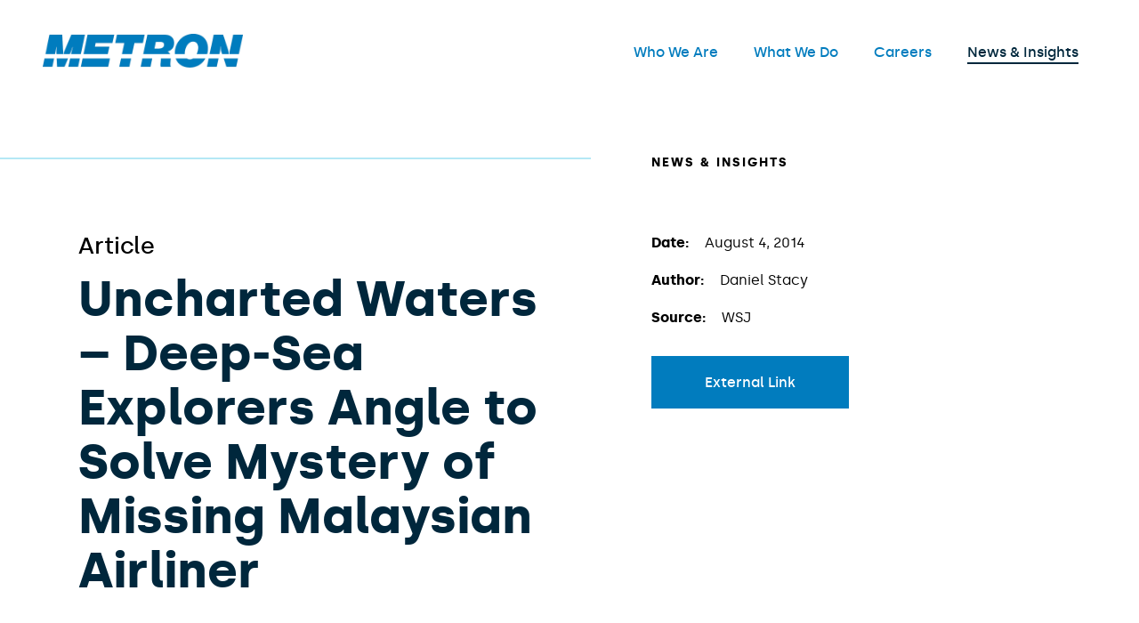

--- FILE ---
content_type: text/html; charset=UTF-8
request_url: https://www.metsci.com/news/colleen-keller-contributes-to-wall-street-journal-article/
body_size: 10220
content:
<!DOCTYPE html>

<html lang="en-US" class="no-js">
<head>

<script type="text/javascript"> document.documentElement.className = document.documentElement.className.replace(/\bno-js\b/, 'js'); </script>
<meta charset="UTF-8">
<meta http-equiv="x-ua-compatible" content="ie=edge">
<meta name="viewport" content="width=device-width, initial-scale=1">

<link rel="dns-prefetch" href="//cdn.hu-manity.co" />
		<!-- Cookie Compliance -->
		<script type="text/javascript">var huOptions = {"appID":"dev-metronpantheonsiteio-ad419cb","currentLanguage":"en","blocking":false,"globalCookie":false,"isAdmin":false,"privacyConsent":true,"forms":[]};</script>
		<script type="text/javascript" src="https://cdn.hu-manity.co/hu-banner.min.js"></script><meta name='robots' content='index, follow, max-image-preview:large, max-snippet:-1, max-video-preview:-1' />

<!-- Google Tag Manager for WordPress by gtm4wp.com -->
<script data-cfasync="false" data-pagespeed-no-defer>
	var gtm4wp_datalayer_name = "dataLayer";
	var dataLayer = dataLayer || [];
</script>
<!-- End Google Tag Manager for WordPress by gtm4wp.com -->
	<!-- This site is optimized with the Yoast SEO plugin v26.6 - https://yoast.com/wordpress/plugins/seo/ -->
	<title>Uncharted Waters - Deep-Sea Explorers Angle to Solve Mystery of Missing Malaysian Airliner - Metron</title>
	<link rel="canonical" href="http://www.metsci.com/news/colleen-keller-contributes-to-wall-street-journal-article/" />
	<meta property="og:locale" content="en_US" />
	<meta property="og:type" content="article" />
	<meta property="og:title" content="Uncharted Waters - Deep-Sea Explorers Angle to Solve Mystery of Missing Malaysian Airliner - Metron" />
	<meta property="og:description" content="In the weeks after Malaysia Airlines Flight 370 vanished, most likely in the Indian Ocean, Australian officials said they knew less about the area they were exploring than is known about the surface of the moon. It&#8217;s actually even worse than that. Surveys of Mars and Venus are considered around 250 times more accurate than [&hellip;]" />
	<meta property="og:url" content="http://www.metsci.com/news/colleen-keller-contributes-to-wall-street-journal-article/" />
	<meta property="og:site_name" content="Metron" />
	<meta property="article:published_time" content="2014-08-05T01:13:18+00:00" />
	<meta property="article:modified_time" content="2020-10-20T18:35:21+00:00" />
	<meta name="author" content="metron_access" />
	<meta name="twitter:card" content="summary_large_image" />
	<meta name="twitter:label1" content="Written by" />
	<meta name="twitter:data1" content="metron_access" />
	<meta name="twitter:label2" content="Est. reading time" />
	<meta name="twitter:data2" content="1 minute" />
	<script type="application/ld+json" class="yoast-schema-graph">{"@context":"https://schema.org","@graph":[{"@type":"Article","@id":"http://www.metsci.com/news/colleen-keller-contributes-to-wall-street-journal-article/#article","isPartOf":{"@id":"http://www.metsci.com/news/colleen-keller-contributes-to-wall-street-journal-article/"},"author":{"name":"metron_access","@id":"https://www.metsci.com/#/schema/person/ed8c0e5a439fe3440bf096cd8f2cd13e"},"headline":"Uncharted Waters &#8211; Deep-Sea Explorers Angle to Solve Mystery of Missing Malaysian Airliner","datePublished":"2014-08-05T01:13:18+00:00","dateModified":"2020-10-20T18:35:21+00:00","mainEntityOfPage":{"@id":"http://www.metsci.com/news/colleen-keller-contributes-to-wall-street-journal-article/"},"wordCount":158,"publisher":{"@id":"https://www.metsci.com/#organization"},"articleSection":["Media Interviews","Metron In The News","News Article Interviews"],"inLanguage":"en-US"},{"@type":"WebPage","@id":"http://www.metsci.com/news/colleen-keller-contributes-to-wall-street-journal-article/","url":"http://www.metsci.com/news/colleen-keller-contributes-to-wall-street-journal-article/","name":"Uncharted Waters - Deep-Sea Explorers Angle to Solve Mystery of Missing Malaysian Airliner - Metron","isPartOf":{"@id":"https://www.metsci.com/#website"},"datePublished":"2014-08-05T01:13:18+00:00","dateModified":"2020-10-20T18:35:21+00:00","breadcrumb":{"@id":"http://www.metsci.com/news/colleen-keller-contributes-to-wall-street-journal-article/#breadcrumb"},"inLanguage":"en-US","potentialAction":[{"@type":"ReadAction","target":["http://www.metsci.com/news/colleen-keller-contributes-to-wall-street-journal-article/"]}]},{"@type":"BreadcrumbList","@id":"http://www.metsci.com/news/colleen-keller-contributes-to-wall-street-journal-article/#breadcrumb","itemListElement":[{"@type":"ListItem","position":1,"name":"Home","item":"https://www.metsci.com/"},{"@type":"ListItem","position":2,"name":"News &#038; Insights","item":"https://www.metsci.com/news/"},{"@type":"ListItem","position":3,"name":"Uncharted Waters &#8211; Deep-Sea Explorers Angle to Solve Mystery of Missing Malaysian Airliner"}]},{"@type":"WebSite","@id":"https://www.metsci.com/#website","url":"https://www.metsci.com/","name":"Metron","description":"Delivering scientific solutions for the toughest problems","publisher":{"@id":"https://www.metsci.com/#organization"},"potentialAction":[{"@type":"SearchAction","target":{"@type":"EntryPoint","urlTemplate":"https://www.metsci.com/?s={search_term_string}"},"query-input":{"@type":"PropertyValueSpecification","valueRequired":true,"valueName":"search_term_string"}}],"inLanguage":"en-US"},{"@type":"Organization","@id":"https://www.metsci.com/#organization","name":"Metron Incorporated","url":"https://www.metsci.com/","logo":{"@type":"ImageObject","inLanguage":"en-US","@id":"https://www.metsci.com/#/schema/logo/image/","url":"https://www.metsci.com/wp-content/uploads/2020/08/logo-2000x336.png","contentUrl":"https://www.metsci.com/wp-content/uploads/2020/08/logo-2000x336.png","width":2048,"height":344,"caption":"Metron Incorporated"},"image":{"@id":"https://www.metsci.com/#/schema/logo/image/"},"sameAs":["https://www.linkedin.com/company/metron-inc-/"]},{"@type":"Person","@id":"https://www.metsci.com/#/schema/person/ed8c0e5a439fe3440bf096cd8f2cd13e","name":"metron_access","image":{"@type":"ImageObject","inLanguage":"en-US","@id":"https://www.metsci.com/#/schema/person/image/","url":"https://secure.gravatar.com/avatar/abdd915991d82b845bc82f4aa9e989deb99d4606f38dc5504e774f50686a58e6?s=96&d=mm&r=g","contentUrl":"https://secure.gravatar.com/avatar/abdd915991d82b845bc82f4aa9e989deb99d4606f38dc5504e774f50686a58e6?s=96&d=mm&r=g","caption":"metron_access"},"url":"https://www.metsci.com/news/author/metron_access/"}]}</script>
	<!-- / Yoast SEO plugin. -->


<link rel='dns-prefetch' href='//www.googletagmanager.com' />
<style id='wp-img-auto-sizes-contain-inline-css' type='text/css'>
img:is([sizes=auto i],[sizes^="auto," i]){contain-intrinsic-size:3000px 1500px}
/*# sourceURL=wp-img-auto-sizes-contain-inline-css */
</style>
<style id='wp-block-library-inline-css' type='text/css'>
:root{--wp-block-synced-color:#7a00df;--wp-block-synced-color--rgb:122,0,223;--wp-bound-block-color:var(--wp-block-synced-color);--wp-editor-canvas-background:#ddd;--wp-admin-theme-color:#007cba;--wp-admin-theme-color--rgb:0,124,186;--wp-admin-theme-color-darker-10:#006ba1;--wp-admin-theme-color-darker-10--rgb:0,107,160.5;--wp-admin-theme-color-darker-20:#005a87;--wp-admin-theme-color-darker-20--rgb:0,90,135;--wp-admin-border-width-focus:2px}@media (min-resolution:192dpi){:root{--wp-admin-border-width-focus:1.5px}}.wp-element-button{cursor:pointer}:root .has-very-light-gray-background-color{background-color:#eee}:root .has-very-dark-gray-background-color{background-color:#313131}:root .has-very-light-gray-color{color:#eee}:root .has-very-dark-gray-color{color:#313131}:root .has-vivid-green-cyan-to-vivid-cyan-blue-gradient-background{background:linear-gradient(135deg,#00d084,#0693e3)}:root .has-purple-crush-gradient-background{background:linear-gradient(135deg,#34e2e4,#4721fb 50%,#ab1dfe)}:root .has-hazy-dawn-gradient-background{background:linear-gradient(135deg,#faaca8,#dad0ec)}:root .has-subdued-olive-gradient-background{background:linear-gradient(135deg,#fafae1,#67a671)}:root .has-atomic-cream-gradient-background{background:linear-gradient(135deg,#fdd79a,#004a59)}:root .has-nightshade-gradient-background{background:linear-gradient(135deg,#330968,#31cdcf)}:root .has-midnight-gradient-background{background:linear-gradient(135deg,#020381,#2874fc)}:root{--wp--preset--font-size--normal:16px;--wp--preset--font-size--huge:42px}.has-regular-font-size{font-size:1em}.has-larger-font-size{font-size:2.625em}.has-normal-font-size{font-size:var(--wp--preset--font-size--normal)}.has-huge-font-size{font-size:var(--wp--preset--font-size--huge)}.has-text-align-center{text-align:center}.has-text-align-left{text-align:left}.has-text-align-right{text-align:right}.has-fit-text{white-space:nowrap!important}#end-resizable-editor-section{display:none}.aligncenter{clear:both}.items-justified-left{justify-content:flex-start}.items-justified-center{justify-content:center}.items-justified-right{justify-content:flex-end}.items-justified-space-between{justify-content:space-between}.screen-reader-text{border:0;clip-path:inset(50%);height:1px;margin:-1px;overflow:hidden;padding:0;position:absolute;width:1px;word-wrap:normal!important}.screen-reader-text:focus{background-color:#ddd;clip-path:none;color:#444;display:block;font-size:1em;height:auto;left:5px;line-height:normal;padding:15px 23px 14px;text-decoration:none;top:5px;width:auto;z-index:100000}html :where(.has-border-color){border-style:solid}html :where([style*=border-top-color]){border-top-style:solid}html :where([style*=border-right-color]){border-right-style:solid}html :where([style*=border-bottom-color]){border-bottom-style:solid}html :where([style*=border-left-color]){border-left-style:solid}html :where([style*=border-width]){border-style:solid}html :where([style*=border-top-width]){border-top-style:solid}html :where([style*=border-right-width]){border-right-style:solid}html :where([style*=border-bottom-width]){border-bottom-style:solid}html :where([style*=border-left-width]){border-left-style:solid}html :where(img[class*=wp-image-]){height:auto;max-width:100%}:where(figure){margin:0 0 1em}html :where(.is-position-sticky){--wp-admin--admin-bar--position-offset:var(--wp-admin--admin-bar--height,0px)}@media screen and (max-width:600px){html :where(.is-position-sticky){--wp-admin--admin-bar--position-offset:0px}}

/*# sourceURL=wp-block-library-inline-css */
</style><style id='global-styles-inline-css' type='text/css'>
:root{--wp--preset--aspect-ratio--square: 1;--wp--preset--aspect-ratio--4-3: 4/3;--wp--preset--aspect-ratio--3-4: 3/4;--wp--preset--aspect-ratio--3-2: 3/2;--wp--preset--aspect-ratio--2-3: 2/3;--wp--preset--aspect-ratio--16-9: 16/9;--wp--preset--aspect-ratio--9-16: 9/16;--wp--preset--color--black: #000000;--wp--preset--color--cyan-bluish-gray: #abb8c3;--wp--preset--color--white: #ffffff;--wp--preset--color--pale-pink: #f78da7;--wp--preset--color--vivid-red: #cf2e2e;--wp--preset--color--luminous-vivid-orange: #ff6900;--wp--preset--color--luminous-vivid-amber: #fcb900;--wp--preset--color--light-green-cyan: #7bdcb5;--wp--preset--color--vivid-green-cyan: #00d084;--wp--preset--color--pale-cyan-blue: #8ed1fc;--wp--preset--color--vivid-cyan-blue: #0693e3;--wp--preset--color--vivid-purple: #9b51e0;--wp--preset--gradient--vivid-cyan-blue-to-vivid-purple: linear-gradient(135deg,rgb(6,147,227) 0%,rgb(155,81,224) 100%);--wp--preset--gradient--light-green-cyan-to-vivid-green-cyan: linear-gradient(135deg,rgb(122,220,180) 0%,rgb(0,208,130) 100%);--wp--preset--gradient--luminous-vivid-amber-to-luminous-vivid-orange: linear-gradient(135deg,rgb(252,185,0) 0%,rgb(255,105,0) 100%);--wp--preset--gradient--luminous-vivid-orange-to-vivid-red: linear-gradient(135deg,rgb(255,105,0) 0%,rgb(207,46,46) 100%);--wp--preset--gradient--very-light-gray-to-cyan-bluish-gray: linear-gradient(135deg,rgb(238,238,238) 0%,rgb(169,184,195) 100%);--wp--preset--gradient--cool-to-warm-spectrum: linear-gradient(135deg,rgb(74,234,220) 0%,rgb(151,120,209) 20%,rgb(207,42,186) 40%,rgb(238,44,130) 60%,rgb(251,105,98) 80%,rgb(254,248,76) 100%);--wp--preset--gradient--blush-light-purple: linear-gradient(135deg,rgb(255,206,236) 0%,rgb(152,150,240) 100%);--wp--preset--gradient--blush-bordeaux: linear-gradient(135deg,rgb(254,205,165) 0%,rgb(254,45,45) 50%,rgb(107,0,62) 100%);--wp--preset--gradient--luminous-dusk: linear-gradient(135deg,rgb(255,203,112) 0%,rgb(199,81,192) 50%,rgb(65,88,208) 100%);--wp--preset--gradient--pale-ocean: linear-gradient(135deg,rgb(255,245,203) 0%,rgb(182,227,212) 50%,rgb(51,167,181) 100%);--wp--preset--gradient--electric-grass: linear-gradient(135deg,rgb(202,248,128) 0%,rgb(113,206,126) 100%);--wp--preset--gradient--midnight: linear-gradient(135deg,rgb(2,3,129) 0%,rgb(40,116,252) 100%);--wp--preset--font-size--small: 13px;--wp--preset--font-size--medium: 20px;--wp--preset--font-size--large: 36px;--wp--preset--font-size--x-large: 42px;--wp--preset--spacing--20: 0.44rem;--wp--preset--spacing--30: 0.67rem;--wp--preset--spacing--40: 1rem;--wp--preset--spacing--50: 1.5rem;--wp--preset--spacing--60: 2.25rem;--wp--preset--spacing--70: 3.38rem;--wp--preset--spacing--80: 5.06rem;--wp--preset--shadow--natural: 6px 6px 9px rgba(0, 0, 0, 0.2);--wp--preset--shadow--deep: 12px 12px 50px rgba(0, 0, 0, 0.4);--wp--preset--shadow--sharp: 6px 6px 0px rgba(0, 0, 0, 0.2);--wp--preset--shadow--outlined: 6px 6px 0px -3px rgb(255, 255, 255), 6px 6px rgb(0, 0, 0);--wp--preset--shadow--crisp: 6px 6px 0px rgb(0, 0, 0);}:where(.is-layout-flex){gap: 0.5em;}:where(.is-layout-grid){gap: 0.5em;}body .is-layout-flex{display: flex;}.is-layout-flex{flex-wrap: wrap;align-items: center;}.is-layout-flex > :is(*, div){margin: 0;}body .is-layout-grid{display: grid;}.is-layout-grid > :is(*, div){margin: 0;}:where(.wp-block-columns.is-layout-flex){gap: 2em;}:where(.wp-block-columns.is-layout-grid){gap: 2em;}:where(.wp-block-post-template.is-layout-flex){gap: 1.25em;}:where(.wp-block-post-template.is-layout-grid){gap: 1.25em;}.has-black-color{color: var(--wp--preset--color--black) !important;}.has-cyan-bluish-gray-color{color: var(--wp--preset--color--cyan-bluish-gray) !important;}.has-white-color{color: var(--wp--preset--color--white) !important;}.has-pale-pink-color{color: var(--wp--preset--color--pale-pink) !important;}.has-vivid-red-color{color: var(--wp--preset--color--vivid-red) !important;}.has-luminous-vivid-orange-color{color: var(--wp--preset--color--luminous-vivid-orange) !important;}.has-luminous-vivid-amber-color{color: var(--wp--preset--color--luminous-vivid-amber) !important;}.has-light-green-cyan-color{color: var(--wp--preset--color--light-green-cyan) !important;}.has-vivid-green-cyan-color{color: var(--wp--preset--color--vivid-green-cyan) !important;}.has-pale-cyan-blue-color{color: var(--wp--preset--color--pale-cyan-blue) !important;}.has-vivid-cyan-blue-color{color: var(--wp--preset--color--vivid-cyan-blue) !important;}.has-vivid-purple-color{color: var(--wp--preset--color--vivid-purple) !important;}.has-black-background-color{background-color: var(--wp--preset--color--black) !important;}.has-cyan-bluish-gray-background-color{background-color: var(--wp--preset--color--cyan-bluish-gray) !important;}.has-white-background-color{background-color: var(--wp--preset--color--white) !important;}.has-pale-pink-background-color{background-color: var(--wp--preset--color--pale-pink) !important;}.has-vivid-red-background-color{background-color: var(--wp--preset--color--vivid-red) !important;}.has-luminous-vivid-orange-background-color{background-color: var(--wp--preset--color--luminous-vivid-orange) !important;}.has-luminous-vivid-amber-background-color{background-color: var(--wp--preset--color--luminous-vivid-amber) !important;}.has-light-green-cyan-background-color{background-color: var(--wp--preset--color--light-green-cyan) !important;}.has-vivid-green-cyan-background-color{background-color: var(--wp--preset--color--vivid-green-cyan) !important;}.has-pale-cyan-blue-background-color{background-color: var(--wp--preset--color--pale-cyan-blue) !important;}.has-vivid-cyan-blue-background-color{background-color: var(--wp--preset--color--vivid-cyan-blue) !important;}.has-vivid-purple-background-color{background-color: var(--wp--preset--color--vivid-purple) !important;}.has-black-border-color{border-color: var(--wp--preset--color--black) !important;}.has-cyan-bluish-gray-border-color{border-color: var(--wp--preset--color--cyan-bluish-gray) !important;}.has-white-border-color{border-color: var(--wp--preset--color--white) !important;}.has-pale-pink-border-color{border-color: var(--wp--preset--color--pale-pink) !important;}.has-vivid-red-border-color{border-color: var(--wp--preset--color--vivid-red) !important;}.has-luminous-vivid-orange-border-color{border-color: var(--wp--preset--color--luminous-vivid-orange) !important;}.has-luminous-vivid-amber-border-color{border-color: var(--wp--preset--color--luminous-vivid-amber) !important;}.has-light-green-cyan-border-color{border-color: var(--wp--preset--color--light-green-cyan) !important;}.has-vivid-green-cyan-border-color{border-color: var(--wp--preset--color--vivid-green-cyan) !important;}.has-pale-cyan-blue-border-color{border-color: var(--wp--preset--color--pale-cyan-blue) !important;}.has-vivid-cyan-blue-border-color{border-color: var(--wp--preset--color--vivid-cyan-blue) !important;}.has-vivid-purple-border-color{border-color: var(--wp--preset--color--vivid-purple) !important;}.has-vivid-cyan-blue-to-vivid-purple-gradient-background{background: var(--wp--preset--gradient--vivid-cyan-blue-to-vivid-purple) !important;}.has-light-green-cyan-to-vivid-green-cyan-gradient-background{background: var(--wp--preset--gradient--light-green-cyan-to-vivid-green-cyan) !important;}.has-luminous-vivid-amber-to-luminous-vivid-orange-gradient-background{background: var(--wp--preset--gradient--luminous-vivid-amber-to-luminous-vivid-orange) !important;}.has-luminous-vivid-orange-to-vivid-red-gradient-background{background: var(--wp--preset--gradient--luminous-vivid-orange-to-vivid-red) !important;}.has-very-light-gray-to-cyan-bluish-gray-gradient-background{background: var(--wp--preset--gradient--very-light-gray-to-cyan-bluish-gray) !important;}.has-cool-to-warm-spectrum-gradient-background{background: var(--wp--preset--gradient--cool-to-warm-spectrum) !important;}.has-blush-light-purple-gradient-background{background: var(--wp--preset--gradient--blush-light-purple) !important;}.has-blush-bordeaux-gradient-background{background: var(--wp--preset--gradient--blush-bordeaux) !important;}.has-luminous-dusk-gradient-background{background: var(--wp--preset--gradient--luminous-dusk) !important;}.has-pale-ocean-gradient-background{background: var(--wp--preset--gradient--pale-ocean) !important;}.has-electric-grass-gradient-background{background: var(--wp--preset--gradient--electric-grass) !important;}.has-midnight-gradient-background{background: var(--wp--preset--gradient--midnight) !important;}.has-small-font-size{font-size: var(--wp--preset--font-size--small) !important;}.has-medium-font-size{font-size: var(--wp--preset--font-size--medium) !important;}.has-large-font-size{font-size: var(--wp--preset--font-size--large) !important;}.has-x-large-font-size{font-size: var(--wp--preset--font-size--x-large) !important;}
/*# sourceURL=global-styles-inline-css */
</style>

<style id='classic-theme-styles-inline-css' type='text/css'>
/*! This file is auto-generated */
.wp-block-button__link{color:#fff;background-color:#32373c;border-radius:9999px;box-shadow:none;text-decoration:none;padding:calc(.667em + 2px) calc(1.333em + 2px);font-size:1.125em}.wp-block-file__button{background:#32373c;color:#fff;text-decoration:none}
/*# sourceURL=/wp-includes/css/classic-themes.min.css */
</style>
<link rel='stylesheet' id='wpautoterms_css-css' href='https://www.metsci.com/wp-content/plugins/auto-terms-of-service-and-privacy-policy/css/wpautoterms.css?ver=6.9' type='text/css' media='all' />
<link rel='stylesheet' id='cpsh-shortcodes-css' href='https://www.metsci.com/wp-content/plugins/column-shortcodes/assets/css/shortcodes.css?ver=1.0.1' type='text/css' media='all' />
<link rel='stylesheet' id='site-css' href='https://www.metsci.com/wp-content/themes/metron/assets/dist/site.min.css?ver=1768368525' type='text/css' media='all' />
<script type="text/javascript" src="https://www.metsci.com/wp-content/themes/metron/assets/vendor/jquery/dist/jquery.min.js?ver=1768368525" id="jquery-js"></script>
<script type="text/javascript" src="https://www.metsci.com/wp-includes/js/dist/dom-ready.min.js?ver=f77871ff7694fffea381" id="wp-dom-ready-js"></script>
<script type="text/javascript" src="https://www.metsci.com/wp-content/plugins/auto-terms-of-service-and-privacy-policy/js/base.js?ver=3.0.4" id="wpautoterms_base-js"></script>
<link rel="https://api.w.org/" href="https://www.metsci.com/wp-json/" /><link rel="alternate" title="JSON" type="application/json" href="https://www.metsci.com/wp-json/wp/v2/posts/440" /><meta name="generator" content="Site Kit by Google 1.168.0" />
<!-- Google Tag Manager for WordPress by gtm4wp.com -->
<!-- GTM Container placement set to footer -->
<script data-cfasync="false" data-pagespeed-no-defer>
	var dataLayer_content = {"pagePostType":"post","pagePostType2":"single-post","pageCategory":["media-interviews","metron-in-the-news","news-article-interviews"],"pagePostAuthor":"metron_access"};
	dataLayer.push( dataLayer_content );
</script>
<script data-cfasync="false" data-pagespeed-no-defer>
(function(w,d,s,l,i){w[l]=w[l]||[];w[l].push({'gtm.start':
new Date().getTime(),event:'gtm.js'});var f=d.getElementsByTagName(s)[0],
j=d.createElement(s),dl=l!='dataLayer'?'&l='+l:'';j.async=true;j.src=
'//www.googletagmanager.com/gtm.js?id='+i+dl;f.parentNode.insertBefore(j,f);
})(window,document,'script','dataLayer','GTM-KRV53XR');
</script>
<!-- End Google Tag Manager for WordPress by gtm4wp.com --><link rel="icon" href="https://www.metsci.com/wp-content/uploads/2019/07/cropped-favicon-1-32x32.png" sizes="32x32" />
<link rel="icon" href="https://www.metsci.com/wp-content/uploads/2019/07/cropped-favicon-1-192x192.png" sizes="192x192" />
<link rel="apple-touch-icon" href="https://www.metsci.com/wp-content/uploads/2019/07/cropped-favicon-1-180x180.png" />
<meta name="msapplication-TileImage" content="https://www.metsci.com/wp-content/uploads/2019/07/cropped-favicon-1-270x270.png" />
			</head>

	<body class="wp-singular post-template-default single single-post postid-440 single-format-standard wp-theme-metron cookies-not-set" data-template="base.twig">
		<a class="skip-link screen-reader-text" href="#content">Skip to content</a>

		<div id="page-wrapper">

			<header class="header page-header ">
									<div class="container container--long">
	<div class="col col-4-14 logo-container">
		<div class="header-logo">
			<a href="https://www.metsci.com" rel="home" title="Metron">
									<img src="https://www.metsci.com/wp-content/uploads/2020/08/logo.png" alt="Metron">
					
			</a>
		</div>
	</div>
	<div class="col col-9-14 nav-container">
		<div class="desktop-nav-wrapper">
								<nav class="nav&#x20;nav--primary&#x20;header__primary-nav" aria-labelledby="header-main-menu"><h2 id="header-main-menu" class="sr-only">Header Main Menu</h2><ul class="nav__menu nav__menu--level-0"><li class="nav__menu-item&#x20;nav__menu-item--type-post_type&#x20;nav__menu-item--object-page&#x20;nav__menu-item--1430&#x20;nav__menu-item--has-children&#x20;nav__menu-item--level-0"><a class="nav__link" href="https://www.metsci.com/who-we-are/">Who We Are</a><button type="button" class="nav__menu-toggler"><span class="a11y">Open</span></button><ul class="nav__menu nav__menu--level-1"><li class="nav__menu-item&#x20;nav__menu-item--type-custom&#x20;nav__menu-item--object-custom&#x20;nav__menu-item--5034&#x20;menu-item-has-children&#x20;nav__menu-item--level-1"><a class="nav__link" href="#" rel="noopener">People</a><ul class="nav__menu nav__menu--level-2"><li class="nav__menu-item&#x20;nav__menu-item--type-post_type&#x20;nav__menu-item--object-page&#x20;nav__menu-item--5032&#x20;nav__menu-item--level-2"><a class="nav__link" href="https://www.metsci.com/who-we-are/leadership/">Leadership</a></li><li class="nav__menu-item&#x20;nav__menu-item--type-post_type&#x20;nav__menu-item--object-page&#x20;nav__menu-item--5048&#x20;nav__menu-item--level-2"><a class="nav__link" href="https://www.metsci.com/who-we-are/board-of-directors/">Board of Directors</a></li></ul></li><li class="nav__menu-item&#x20;nav__menu-item--type-custom&#x20;nav__menu-item--object-custom&#x20;nav__menu-item--5035&#x20;menu-item-has-children&#x20;nav__menu-item--level-1"><a class="nav__link" href="#" rel="noopener">Core Values</a><ul class="nav__menu nav__menu--level-2"><li class="nav__menu-item&#x20;nav__menu-item--type-post_type&#x20;nav__menu-item--object-page&#x20;nav__menu-item--5167&#x20;nav__menu-item--level-2"><a class="nav__link" href="https://www.metsci.com/who-we-are/metron-fundamentals/">Metron Fundamentals</a></li></ul></li></ul></li><li class="nav__menu-item&#x20;nav__menu-item--type-post_type&#x20;nav__menu-item--object-page&#x20;nav__menu-item--1429&#x20;nav__menu-item--has-children&#x20;nav__menu-item--level-0"><a class="nav__link" href="https://www.metsci.com/what-we-do/">What We Do</a><button type="button" class="nav__menu-toggler"><span class="a11y">Open</span></button><ul class="nav__menu nav__menu--level-1"><li class="nav__menu-item&#x20;nav__menu-item--type-custom&#x20;nav__menu-item--object-custom&#x20;nav__menu-item--5226&#x20;menu-item-has-children&#x20;nav__menu-item--level-1"><a class="nav__link" href="#" rel="noopener">Core Capabilities</a><ul class="nav__menu nav__menu--level-2"><li class="nav__menu-item&#x20;nav__menu-item--type-post_type&#x20;nav__menu-item--object-page&#x20;nav__menu-item--2636&#x20;nav__menu-item--level-2"><a class="nav__link" href="https://www.metsci.com/what-we-do/core-capabilities/analytics/">Analytics</a></li><li class="nav__menu-item&#x20;nav__menu-item--type-post_type&#x20;nav__menu-item--object-page&#x20;nav__menu-item--2642&#x20;nav__menu-item--level-2"><a class="nav__link" href="https://www.metsci.com/what-we-do/core-capabilities/autonomy/">Autonomy</a></li><li class="nav__menu-item&#x20;nav__menu-item--type-post_type&#x20;nav__menu-item--object-page&#x20;nav__menu-item--2828&#x20;nav__menu-item--level-2"><a class="nav__link" href="https://www.metsci.com/what-we-do/core-capabilities/decision-support/">Decision Support</a></li><li class="nav__menu-item&#x20;nav__menu-item--type-post_type&#x20;nav__menu-item--object-page&#x20;nav__menu-item--2779&#x20;nav__menu-item--level-2"><a class="nav__link" href="https://www.metsci.com/what-we-do/core-capabilities/sensor-processing/">Sensor Processing</a></li><li class="nav__menu-item&#x20;nav__menu-item--type-post_type&#x20;nav__menu-item--object-page&#x20;nav__menu-item--5230&#x20;nav__menu-item--level-2"><a class="nav__link" href="https://www.metsci.com/what-we-do/core-capabilities/tracking-and-fusion/">Tracking and Fusion</a></li></ul></li><li class="nav__menu-item&#x20;nav__menu-item--type-post_type&#x20;nav__menu-item--object-page&#x20;nav__menu-item--5590&#x20;menu-item-has-children&#x20;nav__menu-item--level-1"><a class="nav__link" href="https://www.metsci.com/autonomy-products/">Resilient Mission Autonomy™</a><ul class="nav__menu nav__menu--level-2"><li class="nav__menu-item&#x20;nav__menu-item--type-post_type&#x20;nav__menu-item--object-page&#x20;nav__menu-item--5377&#x20;nav__menu-item--level-2"><a class="nav__link" href="https://www.metsci.com/what-we-do/products-tools/ancc/">Autonomy, Navigation, Command &#038; Control (ANCC)</a></li><li class="nav__menu-item&#x20;nav__menu-item--type-post_type&#x20;nav__menu-item--object-page&#x20;nav__menu-item--5376&#x20;nav__menu-item--level-2"><a class="nav__link" href="https://www.metsci.com/what-we-do/products-tools/ancc-solus/">ANCC + SOLUS</a></li><li class="nav__menu-item&#x20;nav__menu-item--type-post_type&#x20;nav__menu-item--object-page&#x20;nav__menu-item--5592&#x20;nav__menu-item--level-2"><a class="nav__link" href="https://www.metsci.com/what-we-do/products-tools/automate/">AutoMATE</a></li><li class="nav__menu-item&#x20;nav__menu-item--type-post_type&#x20;nav__menu-item--object-page&#x20;nav__menu-item--5559&#x20;nav__menu-item--level-2"><a class="nav__link" href="https://www.metsci.com/what-we-do/products-tools/periscope/">Periscope</a></li><li class="nav__menu-item&#x20;nav__menu-item--type-post_type&#x20;nav__menu-item--object-page&#x20;nav__menu-item--5375&#x20;nav__menu-item--level-2"><a class="nav__link" href="https://www.metsci.com/what-we-do/products-tools/volans/">Volans</a></li></ul></li><li class="nav__menu-item&#x20;nav__menu-item--type-post_type&#x20;nav__menu-item--object-page&#x20;nav__menu-item--5227&#x20;menu-item-has-children&#x20;nav__menu-item--level-1"><a class="nav__link" href="https://www.metsci.com/what-we-do/products-tools/">Products &#038; Tools</a><ul class="nav__menu nav__menu--level-2"><li class="nav__menu-item&#x20;nav__menu-item--type-post_type&#x20;nav__menu-item--object-page&#x20;nav__menu-item--5373&#x20;nav__menu-item--level-2"><a class="nav__link" href="https://www.metsci.com/what-we-do/products-tools/aircue/">AirCue</a></li><li class="nav__menu-item&#x20;nav__menu-item--type-post_type&#x20;nav__menu-item--object-page&#x20;nav__menu-item--5557&#x20;nav__menu-item--level-2"><a class="nav__link" href="https://www.metsci.com/what-we-do/products-tools/blacktip/">Blacktip</a></li><li class="nav__menu-item&#x20;nav__menu-item--type-post_type&#x20;nav__menu-item--object-page&#x20;nav__menu-item--5374&#x20;nav__menu-item--level-2"><a class="nav__link" href="https://www.metsci.com/what-we-do/products-tools/dynamo/">Dynamo</a></li><li class="nav__menu-item&#x20;nav__menu-item--type-post_type&#x20;nav__menu-item--object-page&#x20;nav__menu-item--5378&#x20;nav__menu-item--level-2"><a class="nav__link" href="https://www.metsci.com/what-we-do/products-tools/glimpse/">Glimpse</a></li><li class="nav__menu-item&#x20;nav__menu-item--type-post_type&#x20;nav__menu-item--object-page&#x20;nav__menu-item--5558&#x20;nav__menu-item--level-2"><a class="nav__link" href="https://www.metsci.com/what-we-do/products-tools/mdanm/">MDANM</a></li></ul></li></ul></li><li class="nav__menu-item&#x20;nav__menu-item--type-post_type&#x20;nav__menu-item--object-page&#x20;nav__menu-item--1428&#x20;nav__menu-item--level-0"><a class="nav__link" href="https://www.metsci.com/careers/">Careers</a></li><li class="nav__menu-item&#x20;nav__menu-item--type-post_type&#x20;nav__menu-item--object-page&#x20;nav__menu-item--current-page-parent&#x20;nav__menu-item--1435&#x20;nav__menu-item--level-0"><a class="nav__link" href="https://www.metsci.com/news/">News &#038; Insights</a></li></ul></nav>					</div>

		<div class="mobile-nav-wrapper">
			<a href=".header__primary-nav" id="mobile-trigger"><svg xmlns="http://www.w3.org/2000/svg" version="1.1" width="23" height="20" viewBox="0 0 23 20" role="img" focusable="false" class="svg svg--menu"><path fill="#017CBE" d="M3 6h18v2.016h-18v-2.016zM3 12.984v-1.969h18v1.969h-18zM3 18v-2.016h18v2.016h-18z"></path></svg></a>
		</div>
	</div>
</div>							</header>

			<main id="content" class="page-content">
					
<section class="hero hero--generic hero--news">
	<div class="container">
		<div class="col col-6-12 title-side">
			<div class="mobile-breadcrumbs">
				<nav class="breadcrumb-nav" aria-label="Breadcrumb Menu"><ol class="breadcrumb-list"><li class="breadcrumb-list--item"><a href="https://www.metsci.com/news/">News &#038; Insights</a></li></ol></nav>
			</div>

							<p class="large staff-title">Article</p>
			
							<h1>Uncharted Waters &#8211; Deep-Sea Explorers Angle to Solve Mystery of Missing Malaysian Airliner</h1>
					</div>

		<div class="col col-5-12 text-side">
			<div class="desktop-breadcrumbs">
				<nav class="breadcrumb-nav" aria-label="Breadcrumb Menu"><ol class="breadcrumb-list"><li class="breadcrumb-list--item"><a href="https://www.metsci.com/news/">News &#038; Insights</a></li></ol></nav>
			</div>

			<div class="text-side--text">
				
				<ul class="jump-links post-information">
					<li class="jump-links--data jump-links--label">Date:</li>
					<li class="jump-links--data">August 4, 2014</li>
				</ul>

									<ul class="jump-links post-information">
						<li class="jump-links--data jump-links--label">Author:</li>
						<li class="jump-links--data">Daniel Stacy</li>
					</ul>
				
									<ul class="jump-links post-information">
						<li class="jump-links--data jump-links--label">Source:</li>
						<li class="jump-links--data">WSJ</li>
					</ul>
				
									<a class="btn hero-btn primary" href="https://www.wsj.com/articles/worlds-deep-sea-explorers-angle-to-solve-the-mystery-of-the-missing-malaysian-airliner-1406833389" target="_blank" nofollow>External Link</a>
				
							</div>
		</div>

	</div>
</section>

<!---->

							


	
	

	
<section class="post-content-wrapper component component--wysiwyg-content gray-background default-background" >
	<article class="post-type-post" id="post-440">
		<div class="article-content">
			<div class="container container--narrow">
				<div class="col col-12-12">
					<div class="article-body">
						<p>In the weeks after Malaysia Airlines Flight 370 vanished, most likely in the Indian Ocean, Australian officials said they knew less about the area they were exploring than is known about the surface of the moon.</p>
<p>It&#8217;s actually even worse than that.</p>
<p>Surveys of Mars and Venus are considered around 250 times more accurate than existing maps of the underwater region where Flight 370 searchers are looking—a lightless, virtually lifeless seabed.</p>
<p>There, the contours of the ocean floor have only been approximated by bouncing satellite radar off the surface of the sea, or by taking low-resolution sonar soundings from boats that passed through the area a generation ago. Research indicates the presence of dramatic vistas, including a volcanic plateau and mountains roughly the height of the Swiss Alps. There is so little bacteria that scientists believe a whale carcass would take decades to decompose down there.</p>


											</div>
				</div>
			</div>
		</div>
	</article>
</section><!-- /content-wrapper -->

	
	
			</main>

							<footer id="footer" class="page-footer">
					<section class="footer-info container container--long">
	<div class="col col-6-14 footer-info--content">
		<div class="footer-info--content--logo">
			<img src="https://www.metsci.com/wp-content/uploads/2020/08/footer-logo.png" alt="Metron">
		</div>
		<div class="footer-info--content--text">
			<p>Metron is searching for experts in applied mathematics, software engineering, artificial intelligence, and autonomy interested in tackling the hardest problems.</p>
<a href="/careers" class="active-line-bold">Join Our Team</a>

		</div>
	</div>

	<div class="col col-3-14 footer-info--menu">
					<p id="footer-nav-featured-projects">Featured Projects</p>
				<nav class="nav&#x20;nav--projects&#x20;footer-info--nav&#x20;footer--nav" aria-labelledby="footer-nav-featured-projects"><ul class="nav__menu nav__menu--level-0"><li class="nav__menu-item&#x20;nav__menu-item--type-post_type&#x20;nav__menu-item--object-page&#x20;nav__menu-item--4363&#x20;nav__menu-item--level-0"><a class="nav__link" href="https://www.metsci.com/what-we-do/featured-projects/aircraft-flight-analytics/">Aircraft Flight Analytics</a></li><li class="nav__menu-item&#x20;nav__menu-item--type-post_type&#x20;nav__menu-item--object-page&#x20;nav__menu-item--2697&#x20;nav__menu-item--level-0"><a class="nav__link" href="https://www.metsci.com/what-we-do/featured-projects/the-search-for-air-france-447/">Air France 447</a></li><li class="nav__menu-item&#x20;nav__menu-item--type-post_type&#x20;nav__menu-item--object-page&#x20;nav__menu-item--2695&#x20;nav__menu-item--level-0"><a class="nav__link" href="https://www.metsci.com/what-we-do/featured-projects/lost-gold-cities/">Lost Gold Cities</a></li><li class="nav__menu-item&#x20;nav__menu-item--type-post_type&#x20;nav__menu-item--object-page&#x20;nav__menu-item--2696&#x20;nav__menu-item--level-0"><a class="nav__link" href="https://www.metsci.com/what-we-do/featured-projects/lobsterman-overboard/">Lobsterman Overboard</a></li></ul></nav>			</div>

	<div class="col col-2-14 footer-info--menu footer-info--menu--capabilities">
					<p id="footer-nav-core-capabilities">Core Capabilities</p>
				<nav class="nav&#x20;nav--capabilities&#x20;footer-info--nav&#x20;footer--nav" aria-labelledby="footer-nav-core-capabilities"><ul class="nav__menu nav__menu--level-0"><li class="nav__menu-item&#x20;nav__menu-item--type-post_type&#x20;nav__menu-item--object-page&#x20;nav__menu-item--5603&#x20;nav__menu-item--level-0"><a class="nav__link" href="https://www.metsci.com/what-we-do/core-capabilities/analytics/">Analytics</a></li><li class="nav__menu-item&#x20;nav__menu-item--type-post_type&#x20;nav__menu-item--object-page&#x20;nav__menu-item--5604&#x20;nav__menu-item--level-0"><a class="nav__link" href="https://www.metsci.com/what-we-do/core-capabilities/autonomy/">Autonomy</a></li><li class="nav__menu-item&#x20;nav__menu-item--type-post_type&#x20;nav__menu-item--object-page&#x20;nav__menu-item--5605&#x20;nav__menu-item--level-0"><a class="nav__link" href="https://www.metsci.com/what-we-do/core-capabilities/decision-support/">Decision Support</a></li><li class="nav__menu-item&#x20;nav__menu-item--type-post_type&#x20;nav__menu-item--object-page&#x20;nav__menu-item--5606&#x20;nav__menu-item--level-0"><a class="nav__link" href="https://www.metsci.com/what-we-do/core-capabilities/sensor-processing/">Sensor Processing</a></li><li class="nav__menu-item&#x20;nav__menu-item--type-post_type&#x20;nav__menu-item--object-page&#x20;nav__menu-item--5607&#x20;nav__menu-item--level-0"><a class="nav__link" href="https://www.metsci.com/what-we-do/core-capabilities/tracking-and-fusion/">Tracking and Fusion</a></li></ul></nav>			</div>

	<div class="col col-3-14 footer-info--menu footer-info--menu--tools">
					<p id="footer-nav-products-tools">Products &amp; Tools</p>
				<nav class="nav&#x20;nav--tools&#x20;footer-info--nav&#x20;footer--nav" aria-labelledby="footer-nav-products-tools"><ul class="nav__menu nav__menu--level-0"><li class="nav__menu-item&#x20;nav__menu-item--type-post_type&#x20;nav__menu-item--object-page&#x20;nav__menu-item--2344&#x20;nav__menu-item--level-0"><a class="nav__link" href="https://www.metsci.com/what-we-do/products-tools/ancc/">Autonomy, Navigation, Command &#038; Control (ANCC)</a></li><li class="nav__menu-item&#x20;nav__menu-item--type-post_type&#x20;nav__menu-item--object-page&#x20;nav__menu-item--5595&#x20;nav__menu-item--level-0"><a class="nav__link" href="https://www.metsci.com/what-we-do/products-tools/automate/">AutoMATE</a></li><li class="nav__menu-item&#x20;nav__menu-item--type-post_type&#x20;nav__menu-item--object-page&#x20;nav__menu-item--5596&#x20;nav__menu-item--level-0"><a class="nav__link" href="https://www.metsci.com/what-we-do/products-tools/blacktip/">Blacktip</a></li><li class="nav__menu-item&#x20;nav__menu-item--type-post_type&#x20;nav__menu-item--object-page&#x20;nav__menu-item--5597&#x20;nav__menu-item--level-0"><a class="nav__link" href="https://www.metsci.com/what-we-do/products-tools/mdanm/">MDANM</a></li><li class="nav__menu-item&#x20;nav__menu-item--type-post_type&#x20;nav__menu-item--object-page&#x20;nav__menu-item--5598&#x20;nav__menu-item--level-0"><a class="nav__link" href="https://www.metsci.com/what-we-do/products-tools/periscope/">Periscope</a></li><li class="nav__menu-item&#x20;nav__menu-item--type-post_type&#x20;nav__menu-item--object-page&#x20;nav__menu-item--5599&#x20;nav__menu-item--level-0"><a class="nav__link" href="https://www.metsci.com/what-we-do/products-tools/volans/">Volans</a></li><li class="nav__menu-item&#x20;nav__menu-item--type-post_type&#x20;nav__menu-item--object-page&#x20;nav__menu-item--5600&#x20;nav__menu-item--level-0"><a class="nav__link" href="https://www.metsci.com/what-we-do/products-tools/dynamo/">Dynamo</a></li><li class="nav__menu-item&#x20;nav__menu-item--type-post_type&#x20;nav__menu-item--object-page&#x20;nav__menu-item--5601&#x20;nav__menu-item--level-0"><a class="nav__link" href="https://www.metsci.com/what-we-do/products-tools/aircue/">AirCue</a></li></ul></nav>			</div>
</section>

<section class="footer-copyright container container--long">
	<div class="col col-7-14 footer-copyright--menu">
						<nav class="nav&#x20;nav--footer&#x20;footer-copyright--nav&#x20;footer--nav" aria-labelledby="footer-menu"><h2 id="footer-menu" class="sr-only">Footer Menu</h2><ul class="nav__menu nav__menu--level-0"><li class="nav__menu-item&#x20;nav__menu-item--type-post_type&#x20;nav__menu-item--object-page&#x20;nav__menu-item--1450&#x20;nav__menu-item--level-0"><a class="nav__link" href="https://www.metsci.com/who-we-are/">Who We Are</a></li><li class="nav__menu-item&#x20;nav__menu-item--type-post_type&#x20;nav__menu-item--object-page&#x20;nav__menu-item--1448&#x20;nav__menu-item--level-0"><a class="nav__link" href="https://www.metsci.com/what-we-do/">What We Do</a></li><li class="nav__menu-item&#x20;nav__menu-item--type-post_type&#x20;nav__menu-item--object-page&#x20;nav__menu-item--4679&#x20;nav__menu-item--level-0"><a class="nav__link" href="https://www.metsci.com/contact-us/">Contact Us</a></li><li class="nav__menu-item&#x20;nav__menu-item--type-post_type&#x20;nav__menu-item--object-page&#x20;nav__menu-item--1447&#x20;nav__menu-item--level-0"><a class="nav__link" href="https://www.metsci.com/careers/">Careers</a></li><li class="nav__menu-item&#x20;nav__menu-item--type-post_type&#x20;nav__menu-item--object-page&#x20;nav__menu-item--current-page-parent&#x20;nav__menu-item--1449&#x20;nav__menu-item--level-0"><a class="nav__link" href="https://www.metsci.com/news/">News &#038; Insights</a></li><li class="nav__menu-item&#x20;nav__menu-item--type-custom&#x20;nav__menu-item--object-custom&#x20;nav__menu-item--4581&#x20;nav__menu-item--level-0"><a class="nav__link" href="https://www.linkedin.com/company/metron-inc-" rel="noopener">LinkedIn</a></li></ul></nav>			</div>
	<div class="col col-7-14 footer-copyright--content">
		<p class="small">© 2026 Metron. All Rights Reserved.  <a class="privacy-policy-link" href="https://www.metsci.com/privacy-policy/" rel="privacy-policy">Privacy Policy</a></p>
	</div>
</section>
				</footer>
				<script type="speculationrules">
{"prefetch":[{"source":"document","where":{"and":[{"href_matches":"/*"},{"not":{"href_matches":["/wp-*.php","/wp-admin/*","/wp-content/uploads/*","/wp-content/*","/wp-content/plugins/*","/wp-content/themes/metron/*","/*\\?(.+)"]}},{"not":{"selector_matches":"a[rel~=\"nofollow\"]"}},{"not":{"selector_matches":".no-prefetch, .no-prefetch a"}}]},"eagerness":"conservative"}]}
</script>

<!-- GTM Container placement set to footer -->
<!-- Google Tag Manager (noscript) -->
				<noscript><iframe src="https://www.googletagmanager.com/ns.html?id=GTM-KRV53XR" height="0" width="0" style="display:none;visibility:hidden" aria-hidden="true"></iframe></noscript>
<!-- End Google Tag Manager (noscript) --><script type="text/javascript" defer src="https://www.metsci.com/wp-content/themes/metron/assets/vendor/bows/dist/bows.min.js?ver=1768368525" id="bows-js"></script>
<script type="text/javascript" defer src="https://www.metsci.com/wp-includes/js/clipboard.min.js?ver=2.0.11" id="clipboard-js"></script>
<script type="text/javascript" defer src="https://www.metsci.com/wp-content/themes/metron/assets/dist/polyfill.min.js?ver=1768368525" id="polyfill-js"></script>
<script type="text/javascript" defer src="https://www.metsci.com/wp-content/themes/metron/assets/dist/site.min.js?ver=1768368525" id="site-js"></script>
<script type="text/javascript" src="https://www.metsci.com/wp-content/plugins/duracelltomi-google-tag-manager/dist/js/gtm4wp-form-move-tracker.js?ver=1.22.3" id="gtm4wp-form-move-tracker-js"></script>

			
		</div>
	</body>
</html>


--- FILE ---
content_type: text/css
request_url: https://www.metsci.com/wp-content/themes/metron/assets/dist/site.min.css?ver=1768368525
body_size: 34084
content:
/*!
 * DO NOT EDIT THIS FILE.
 * Generated with `npm run build`
 *
 * Metron Theme - Metron website theme
 * @version 0.9.7
 * @author WDG
 * @link https://www.webdevelopmentgroup.com/
 */
@charset "UTF-8";@-webkit-keyframes dropdown{0%{opacity:0;-webkit-transform:scaleY(0);transform:scaleY(0)}40%{opacity:1}to{-webkit-transform:scaleY(1);transform:scaleY(1)}}@keyframes dropdown{0%{opacity:0;-webkit-transform:scaleY(0);transform:scaleY(0)}40%{opacity:1}to{-webkit-transform:scaleY(1);transform:scaleY(1)}}@-webkit-keyframes flyout{0%{opacity:0;-webkit-transform:scaleX(0);transform:scaleX(0)}to{opacity:1;-webkit-transform:scaleX(1);transform:scaleX(1)}}@keyframes flyout{0%{opacity:0;-webkit-transform:scaleX(0);transform:scaleX(0)}to{opacity:1;-webkit-transform:scaleX(1);transform:scaleX(1)}}@-webkit-keyframes opacity{0%{opacity:0}to{opacity:1}}@keyframes opacity{0%{opacity:0}to{opacity:1}}.black{background:#000}.primary{background:#017cbe}.gradient{background-image:linear-gradient(132deg,#017cbe 0%,#004469 100%)}.black-text{color:#000}.white-text{color:#fff}.primary-color{color:#017cbe}@font-face{font-family:'Silka';src:url(../fonts/silka-regular-webfont.eot);src:url(../fonts/silka-regular-webfont.eot?#iefix) format("embedded-opentype"),url(../fonts/silka-regular-webfont.woff2) format("woff2"),url(../fonts/silka-regular-webfont.woff) format("woff"),url(../fonts/silka-regular-webfont.ttf) format("truetype");font-weight:400;font-style:normal}@font-face{font-family:'Silka';src:url(../fonts/silka-regularitalic-webfont.eot);src:url(../fonts/silka-regularitalic-webfont.eot?#iefix) format("embedded-opentype"),url(../fonts/silka-regularitalic-webfont.woff2) format("woff2"),url(../fonts/silka-regularitalic-webfont.woff) format("woff"),url(../fonts/silka-regularitalic-webfont.ttf) format("truetype");font-weight:400;font-style:italic}@font-face{font-family:'Silka';src:url(../fonts/silka-medium-webfont.eot);src:url(../fonts/silka-medium-webfont.eot?#iefix) format("embedded-opentype"),url(../fonts/silka-medium-webfont.woff2) format("woff2"),url(../fonts/silka-medium-webfont.woff) format("woff"),url(../fonts/silka-medium-webfont.ttf) format("truetype");font-weight:600;font-style:normal}@font-face{font-family:'Silka';src:url(../fonts/silka-bold-webfont.eot);src:url(../fonts/silka-bold-webfont.eot?#iefix) format("embedded-opentype"),url(../fonts/silka-bold-webfont.woff2) format("woff2"),url(../fonts/silka-bold-webfont.woff) format("woff"),url(../fonts/silka-bold-webfont.ttf) format("truetype");font-weight:700;font-style:normal}.a11y,.access,.sr-only{position:absolute;width:1px;height:1px;padding:0;overflow:hidden;clip:rect(0,0,0,0);white-space:nowrap;-webkit-clip-path:inset(50%);clip-path:inset(50%);border:0}.a11y-focusable:active,.access-focusable:active,.sr-only-focusable:active{position:static;width:auto;height:auto;overflow:visible;clip:auto;white-space:normal;-webkit-clip-path:none;clip-path:none}.u-cf::after{clear:both;content:"";display:block}.text-center{text-align:center}.u-no-children-margin>:first-child{margin-top:0!important}.u-no-children-margin>:last-child{margin-bottom:0!important}a,abbr,acronym,address,applet,article,aside,audio,b,big,blockquote,body,canvas,caption,center,cite,code,dd,del,details,dfn,div,dl,dt,em,embed,fieldset,figcaption,figure,footer,form,h1,h2,h3,h4,h5,h6,header,hgroup,html,i,iframe,img,ins,kbd,label,legend,li,mark,menu,nav,object,ol,output,p,pre,q,ruby,s,samp,section,small,span,strike,strong,sub,summary,sup,table,tbody,td,tfoot,th,thead,time,tr,tt,u,ul,var,video{margin:0;padding:0;border:0;vertical-align:baseline;-webkit-box-sizing:border-box;box-sizing:border-box;-webkit-font-smoothing:antialiased;font-smoothing:antialiased;text-rendering:optimizeLegibility}.main,article,aside,details,figcaption,figure,footer,header,hgroup,menu,nav,section{display:block}body{line-height:1}ol,ul{list-style:none}blockquote,q{quotes:none}blockquote:after,blockquote:before,q:after,q:before{content:none}table{border-collapse:collapse;border-spacing:0;background-color:#e6eaeb;text-align:left;max-width:100%;display:inline-block;overflow-x:auto}body,html{color:#000;font-family:"Silka",Helvetica,Arial,sans-serif;font-size:16px}.accordion-group{overflow-anchor:none}.accordion-group .accordion-item{padding:.625rem 0}.accordion-group .accordion-item:first-of-type{padding-top:0}.accordion-group .accordion-item--title{font-size:1.25rem;font-weight:700;line-height:1.2;margin-bottom:0}@media (min-width:640px){.accordion-group .accordion-item--title{font-size:1.5rem}}.accordion-group .accordion-item--title button{cursor:pointer;padding:.625rem 0;width:100%}.accordion-group .accordion-item--content{padding:.625rem 0}.accordion-group--arrows .accordion-item--title{color:#017cbe}.accordion-group--arrows .accordion-item--title button::after{background-color:#017cbe;content:'';display:inline-block;height:19px;margin-left:25px;-webkit-mask:url(../svg/down-arrow.svg);mask:url(../svg/down-arrow.svg);-webkit-mask-size:cover;mask-size:cover;-webkit-transition:all .25s ease;transition:all .25s ease;vertical-align:top;width:17px}@media (min-width:640px){.accordion-group--arrows .accordion-item--title button::after{height:22px;width:19px}}@media all and (-ms-high-contrast:none),(-ms-high-contrast:active){.accordion-group--arrows .accordion-item--title button::after{background:url(../img/ocean-down-arrow.png) no-repeat center center;background-size:contain}}.accordion-group--arrows .accordion-item--title button:hover{color:#00273c}.accordion-group--arrows .accordion-item--title button:hover::after{background-color:#00273c}@media all and (-ms-high-contrast:none),(-ms-high-contrast:active){.accordion-group--arrows .accordion-item--title button:hover::after{background-color:transparent}}.accordion-group--arrows .accordion-item--title button:focus,.js .keyboard--focus .accordion-group--arrows .accordion-item--title button:focus,.no-js .accordion-group--arrows .accordion-item--title button:focus{color:#00273c}.accordion-group--arrows .accordion-item--title button:focus::after,.js .keyboard--focus .accordion-group--arrows .accordion-item--title button:focus::after,.no-js .accordion-group--arrows .accordion-item--title button:focus::after{background-color:#00273c}@media all and (-ms-high-contrast:none),(-ms-high-contrast:active){.accordion-group--arrows .accordion-item--title button:focus::after{background-color:transparent}}@media all and (-ms-high-contrast:none),(-ms-high-contrast:active){.js .keyboard--focus .accordion-group--arrows .accordion-item--title button:focus::after,.no-js .accordion-group--arrows .accordion-item--title button:focus::after{background-color:transparent}}.accordion-group--arrows .accordion-item--title button[aria-expanded=true]::after{-webkit-transform:rotate(180deg);transform:rotate(180deg)}.dark-blue-background .accordion-group--arrows .accordion-item--title button,.dark-blue-background label{color:#b4e8f5}.dark-blue-background .accordion-group--arrows .accordion-item--title button::after{background-color:#b4e8f5}.dark-blue-background .accordion-group--arrows .accordion-item--title button:hover{color:#fff}.dark-blue-background .accordion-group--arrows .accordion-item--title button:hover::after{background-color:#fff}.dark-blue-background .accordion-group--arrows .accordion-item--title button:focus,.js .keyboard--focus .dark-blue-background .accordion-group--arrows .accordion-item--title button:focus,.no-js .dark-blue-background .accordion-group--arrows .accordion-item--title button:focus{color:#fff}.dark-blue-background .accordion-group--arrows .accordion-item--title button:focus::after,.js .keyboard--focus .dark-blue-background .accordion-group--arrows .accordion-item--title button:focus::after,.no-js .dark-blue-background .accordion-group--arrows .accordion-item--title button:focus::after{background-color:#fff}a,a:hover{text-decoration:none}a{color:#017cbe;position:relative;background:-webkit-gradient(linear,left top,left bottom,from(currentColor),to(currentColor)) 0 calc(100% - 1px) no-repeat;background:linear-gradient(currentColor,currentColor) 0 calc(100% - 1px) no-repeat;-webkit-transition:all .25s ease;transition:all .25s ease;background-size:0 1px}a:visited{color:#004469}a:hover{background-size:100% 1px}.js .keyboard--focus a:focus,.no-js a:focus,a:focus{background-size:100% 1px;text-decoration:none}.hero--generic .jump-links--data a,a.active-line{background-size:100% 1px}.hero--generic .jump-links--data a:hover,a.active-line:hover{color:#004469}.hero--generic .jump-links--data .js .keyboard--focus a:focus,.hero--generic .jump-links--data .no-js a:focus,.hero--generic .jump-links--data a:focus,.js .keyboard--focus .hero--generic .jump-links--data a:focus,.js .keyboard--focus a.active-line:focus,.no-js .hero--generic .jump-links--data a:focus,.no-js a.active-line:focus,a.active-line:focus{color:#004469}a.active-line-bold{background-size:100% 2px;color:#b4e8f5;font-weight:700;padding-bottom:4px}a.active-line-bold:hover{color:#fff;-webkit-margin-start:.1px}.js .keyboard--focus a.active-line-bold:focus,.no-js a.active-line-bold:focus,a.active-line-bold:focus{color:#fff;-webkit-margin-start:.1px}a.after-arrow{background-size:0 0;font-weight:700;letter-spacing:.5px}a.after-arrow::after{background-color:#017cbe;content:'';display:inline-block;height:16px;margin-left:15px;-webkit-mask:url(../svg/right-arrow.svg);mask:url(../svg/right-arrow.svg);-webkit-mask-size:cover;mask-size:cover;-webkit-transition:all .25s ease;transition:all .25s ease;vertical-align:middle;width:14px}@media all and (-ms-high-contrast:none),(-ms-high-contrast:active){a.after-arrow::after{background:url(../img/ocean-right-arrow.png) no-repeat center center;background-size:contain}}a.after-arrow:hover{color:#004469;text-decoration:none}a.after-arrow:hover::after{background-color:#004469;margin-left:20px}@media all and (-ms-high-contrast:none),(-ms-high-contrast:active){a.after-arrow:hover::after{background-color:transparent}}.js .keyboard--focus a.after-arrow:focus,.no-js a.after-arrow:focus,a.after-arrow:focus{color:#004469;text-decoration:none}.js .keyboard--focus a.after-arrow:focus::after,.no-js a.after-arrow:focus::after,a.after-arrow:focus::after{background-color:#004469;margin-left:20px}@media all and (-ms-high-contrast:none),(-ms-high-contrast:active){a.after-arrow:focus::after{background-color:transparent}}@media all and (-ms-high-contrast:none),(-ms-high-contrast:active){.js .keyboard--focus a.after-arrow:focus::after,.no-js a.after-arrow:focus::after{background-color:transparent}}a.after-arrow:visited::after{background-color:#004469}a.cover-all{background:0 0;bottom:0;left:0;position:absolute;right:0;top:0;z-index:3}.btn,.keyboard--focus .skip-link,.skip-link:focus,button,input[type=button],input[type=submit]{background-image:-webkit-gradient(linear,left top,left bottom,color-stop(50%,#004469),color-stop(50%,#017cbe));background-image:linear-gradient(to bottom,#004469 50%,#017cbe 50%);color:#fff}.btn,.keyboard--focus .skip-link,.skip-link:focus,button,input[type=button],input[type=reset],input[type=submit]{-webkit-appearance:none;-moz-appearance:none;appearance:none;background-color:transparent;background-position:bottom;background-repeat:no-repeat;background-size:100% 200%;border:0;cursor:pointer;display:inline-block;font-family:"Silka",Helvetica,Arial,sans-serif;font-size:1rem;font-weight:600;line-height:1.7;padding:12px 40px;text-align:center;text-decoration:none;-webkit-transition:all .3s ease;transition:all .3s ease;white-space:normal}.btn:focus,.btn:hover,.js .keyboard--focus .btn:focus,.js .keyboard--focus .keyboard--focus .skip-link:focus,.js .keyboard--focus .skip-link:focus:focus,.js .keyboard--focus button:focus,.js .keyboard--focus input[type=button]:focus,.js .keyboard--focus input[type=reset]:focus,.js .keyboard--focus input[type=submit]:focus,.keyboard--focus .skip-link:focus,.keyboard--focus .skip-link:hover,.no-js .btn:focus,.no-js .keyboard--focus .skip-link:focus,.no-js .skip-link:focus:focus,.no-js button:focus,.no-js input[type=button]:focus,.no-js input[type=reset]:focus,.no-js input[type=submit]:focus,.skip-link:focus:focus,.skip-link:focus:hover,button:focus,button:hover,input[type=button]:focus,input[type=button]:hover,input[type=reset]:focus,input[type=reset]:hover,input[type=submit]:focus,input[type=submit]:hover{background-position:top;background-size:100% 200%;text-decoration:none}.btn.primary:not(.outline):visited,.keyboard--focus .skip-link.primary:not(.outline):visited,.skip-link:focus.primary:not(.outline):visited,button.primary:not(.outline):visited,input[type=button].primary:not(.outline):visited,input[type=reset].primary:not(.outline):visited,input[type=submit].primary:not(.outline):visited{color:#fff}@media (min-width:768px){.btn,.keyboard--focus .skip-link,.skip-link:focus,button,input[type=button],input[type=reset],input[type=submit]{padding:16px 60px}}.btn.outline,.keyboard--focus .skip-link.outline,.skip-link:focus.outline,button.outline,input[type=button].outline,input[type=submit].outline{background-image:-webkit-gradient(linear,left top,left bottom,color-stop(50%,#017cbe),color-stop(50%,transparent));background-image:linear-gradient(to bottom,#017cbe 50%,transparent 50%);border:2px solid #017cbe;color:#017cbe;padding:10px 36px}input[type=reset].outline{border:2px solid #017cbe;padding:10px 36px}.btn.outline:focus,.btn.outline:hover,.js .keyboard--focus .btn.outline:focus,.js .keyboard--focus .keyboard--focus .skip-link.outline:focus,.js .keyboard--focus .skip-link:focus.outline:focus,.js .keyboard--focus button.outline:focus,.js .keyboard--focus input[type=button].outline:focus,.js .keyboard--focus input[type=submit].outline:focus,.keyboard--focus .skip-link.outline:focus,.keyboard--focus .skip-link.outline:hover,.no-js .btn.outline:focus,.no-js .keyboard--focus .skip-link.outline:focus,.no-js .skip-link:focus.outline:focus,.no-js button.outline:focus,.no-js input[type=button].outline:focus,.no-js input[type=submit].outline:focus,.skip-link:focus.outline:focus,.skip-link:focus.outline:hover,button.outline:focus,button.outline:hover,input[type=button].outline:focus,input[type=button].outline:hover,input[type=submit].outline:focus,input[type=submit].outline:hover{border-color:#017cbe;color:#fff}@media (min-width:768px){.btn.outline,.keyboard--focus .skip-link.outline,.skip-link:focus.outline,button.outline,input[type=button].outline,input[type=reset].outline,input[type=submit].outline{padding:14px 58px}}.btn.secondary,.keyboard--focus .skip-link.secondary,.keyboard--focus input.skip-link[type=reset],.skip-link:focus.secondary,button.secondary,input.btn[type=reset],input.skip-link:focus[type=reset],input[type=button].secondary,input[type=button][type=reset],input[type=reset],input[type=reset].secondary,input[type=submit].secondary,input[type=submit][type=reset]{background-image:-webkit-gradient(linear,left top,left bottom,color-stop(50%,#00273c),color-stop(50%,#004469));background-image:linear-gradient(to bottom,#00273c 50%,#004469 50%);color:#fff}.btn.secondary:focus,.btn.secondary:hover,.js .keyboard--focus .btn.secondary:focus,.js .keyboard--focus .keyboard--focus .skip-link.secondary:focus,.js .keyboard--focus .keyboard--focus input.skip-link:focus[type=reset],.js .keyboard--focus .skip-link:focus.secondary:focus,.js .keyboard--focus button.secondary:focus,.js .keyboard--focus input.btn:focus[type=reset],.js .keyboard--focus input.skip-link:focus:focus[type=reset],.js .keyboard--focus input[type=button].secondary:focus,.js .keyboard--focus input[type=button]:focus[type=reset],.js .keyboard--focus input[type=reset].secondary:focus,.js .keyboard--focus input[type=reset]:focus,.js .keyboard--focus input[type=submit].secondary:focus,.js .keyboard--focus input[type=submit]:focus[type=reset],.keyboard--focus .skip-link.secondary:focus,.keyboard--focus .skip-link.secondary:hover,.keyboard--focus input.skip-link:focus[type=reset],.keyboard--focus input.skip-link:hover[type=reset],.no-js .btn.secondary:focus,.no-js .keyboard--focus .skip-link.secondary:focus,.no-js .keyboard--focus input.skip-link:focus[type=reset],.no-js .skip-link:focus.secondary:focus,.no-js button.secondary:focus,.no-js input.btn:focus[type=reset],.no-js input.skip-link:focus:focus[type=reset],.no-js input[type=button].secondary:focus,.no-js input[type=button]:focus[type=reset],.no-js input[type=reset].secondary:focus,.no-js input[type=reset]:focus,.no-js input[type=submit].secondary:focus,.no-js input[type=submit]:focus[type=reset],.skip-link:focus.secondary:focus,.skip-link:focus.secondary:hover,button.secondary:focus,button.secondary:hover,input.btn:focus[type=reset],input.btn:hover[type=reset],input.skip-link:focus:focus[type=reset],input.skip-link:focus:hover[type=reset],input[type=button].secondary:focus,input[type=button].secondary:hover,input[type=button]:focus[type=reset],input[type=button]:hover[type=reset],input[type=reset].secondary:focus,input[type=reset].secondary:hover,input[type=reset]:focus,input[type=reset]:hover,input[type=submit].secondary:focus,input[type=submit].secondary:hover,input[type=submit]:focus[type=reset],input[type=submit]:hover[type=reset]{border-color:#00273c}.btn.secondary.outline,.keyboard--focus .skip-link.secondary.outline,.keyboard--focus input.skip-link.outline[type=reset],.skip-link:focus.secondary.outline,button.secondary.outline,input.btn.outline[type=reset],input.skip-link:focus.outline[type=reset],input[type=button].outline[type=reset],input[type=button].secondary.outline,input[type=reset].outline,input[type=reset].secondary.outline,input[type=submit].outline[type=reset],input[type=submit].secondary.outline{background-image:-webkit-gradient(linear,left top,left bottom,color-stop(50%,#004469),color-stop(50%,transparent));background-image:linear-gradient(to bottom,#004469 50%,transparent 50%);border-color:#004469;color:#004469}.btn.secondary.outline:focus,.btn.secondary.outline:hover,.js .keyboard--focus .btn.secondary.outline:focus,.js .keyboard--focus .keyboard--focus .skip-link.secondary.outline:focus,.js .keyboard--focus .keyboard--focus input.skip-link.outline:focus[type=reset],.js .keyboard--focus .skip-link:focus.secondary.outline:focus,.js .keyboard--focus button.secondary.outline:focus,.js .keyboard--focus input.btn.outline:focus[type=reset],.js .keyboard--focus input.skip-link:focus.outline:focus[type=reset],.js .keyboard--focus input[type=button].outline:focus[type=reset],.js .keyboard--focus input[type=button].secondary.outline:focus,.js .keyboard--focus input[type=reset].outline:focus,.js .keyboard--focus input[type=reset].secondary.outline:focus,.js .keyboard--focus input[type=submit].outline:focus[type=reset],.js .keyboard--focus input[type=submit].secondary.outline:focus,.keyboard--focus .skip-link.secondary.outline:focus,.keyboard--focus .skip-link.secondary.outline:hover,.keyboard--focus input.skip-link.outline:focus[type=reset],.keyboard--focus input.skip-link.outline:hover[type=reset],.no-js .btn.secondary.outline:focus,.no-js .keyboard--focus .skip-link.secondary.outline:focus,.no-js .keyboard--focus input.skip-link.outline:focus[type=reset],.no-js .skip-link:focus.secondary.outline:focus,.no-js button.secondary.outline:focus,.no-js input.btn.outline:focus[type=reset],.no-js input.skip-link:focus.outline:focus[type=reset],.no-js input[type=button].outline:focus[type=reset],.no-js input[type=button].secondary.outline:focus,.no-js input[type=reset].outline:focus,.no-js input[type=reset].secondary.outline:focus,.no-js input[type=submit].outline:focus[type=reset],.no-js input[type=submit].secondary.outline:focus,.skip-link:focus.secondary.outline:focus,.skip-link:focus.secondary.outline:hover,button.secondary.outline:focus,button.secondary.outline:hover,input.btn.outline:focus[type=reset],input.btn.outline:hover[type=reset],input.skip-link:focus.outline:focus[type=reset],input.skip-link:focus.outline:hover[type=reset],input[type=button].outline:focus[type=reset],input[type=button].outline:hover[type=reset],input[type=button].secondary.outline:focus,input[type=button].secondary.outline:hover,input[type=reset].outline:focus,input[type=reset].outline:hover,input[type=reset].secondary.outline:focus,input[type=reset].secondary.outline:hover,input[type=submit].outline:focus[type=reset],input[type=submit].outline:hover[type=reset],input[type=submit].secondary.outline:focus,input[type=submit].secondary.outline:hover{border-color:#004469;color:#fff}.btn.secondary.active,.keyboard--focus .skip-link.secondary.active,.keyboard--focus input.skip-link.active[type=reset],.skip-link:focus.secondary.active,button.secondary.active,input.btn.active[type=reset],input.skip-link:focus.active[type=reset],input[type=button].active[type=reset],input[type=button].secondary.active,input[type=reset].active,input[type=reset].secondary.active,input[type=submit].active[type=reset],input[type=submit].secondary.active{background-image:-webkit-gradient(linear,left top,left bottom,color-stop(50%,#004469),color-stop(50%,#004469));background-image:linear-gradient(to bottom,#004469 50%,#004469 50%);color:#fff}.btn.white,.keyboard--focus .skip-link.white,.skip-link:focus.white,button.white,input[type=button].white,input[type=reset].white,input[type=submit].white{background-image:-webkit-gradient(linear,left bottom,left top,color-stop(50%,#b4e8f5),color-stop(50%,#fff));background-image:linear-gradient(to top,#b4e8f5 50%,#fff 50%);color:#00273c}.btn.white:focus,.btn.white:hover,.js .keyboard--focus .btn.white:focus,.js .keyboard--focus .keyboard--focus .skip-link.white:focus,.js .keyboard--focus .skip-link:focus.white:focus,.js .keyboard--focus button.white:focus,.js .keyboard--focus input[type=button].white:focus,.js .keyboard--focus input[type=reset].white:focus,.js .keyboard--focus input[type=submit].white:focus,.keyboard--focus .skip-link.white:focus,.keyboard--focus .skip-link.white:hover,.no-js .btn.white:focus,.no-js .keyboard--focus .skip-link.white:focus,.no-js .skip-link:focus.white:focus,.no-js button.white:focus,.no-js input[type=button].white:focus,.no-js input[type=reset].white:focus,.no-js input[type=submit].white:focus,.skip-link:focus.white:focus,.skip-link:focus.white:hover,button.white:focus,button.white:hover,input[type=button].white:focus,input[type=button].white:hover,input[type=reset].white:focus,input[type=reset].white:hover,input[type=submit].white:focus,input[type=submit].white:hover{border-color:#00273c}.btn.white.outline,.keyboard--focus .skip-link.white.outline,.skip-link:focus.white.outline,button.white.outline,input[type=button].white.outline,input[type=reset].white.outline,input[type=submit].white.outline{background-image:-webkit-gradient(linear,left top,left bottom,color-stop(50%,#b4e8f5),color-stop(50%,transparent));background-image:linear-gradient(to bottom,#b4e8f5 50%,transparent 50%);border-color:#b4e8f5;color:#b4e8f5}.btn.white.outline:focus,.btn.white.outline:hover,.js .keyboard--focus .btn.white.outline:focus,.js .keyboard--focus .keyboard--focus .skip-link.white.outline:focus,.js .keyboard--focus .skip-link:focus.white.outline:focus,.js .keyboard--focus button.white.outline:focus,.js .keyboard--focus input[type=button].white.outline:focus,.js .keyboard--focus input[type=reset].white.outline:focus,.js .keyboard--focus input[type=submit].white.outline:focus,.keyboard--focus .skip-link.white.outline:focus,.keyboard--focus .skip-link.white.outline:hover,.no-js .btn.white.outline:focus,.no-js .keyboard--focus .skip-link.white.outline:focus,.no-js .skip-link:focus.white.outline:focus,.no-js button.white.outline:focus,.no-js input[type=button].white.outline:focus,.no-js input[type=reset].white.outline:focus,.no-js input[type=submit].white.outline:focus,.skip-link:focus.white.outline:focus,.skip-link:focus.white.outline:hover,button.white.outline:focus,button.white.outline:hover,input[type=button].white.outline:focus,input[type=button].white.outline:hover,input[type=reset].white.outline:focus,input[type=reset].white.outline:hover,input[type=submit].white.outline:focus,input[type=submit].white.outline:hover{border-color:#b4e8f5;color:#00273c}.btn.disabled,.btn[disabled],.keyboard--focus .skip-link.disabled,.keyboard--focus .skip-link[disabled],.skip-link:focus.disabled,.skip-link:focus[disabled],button.disabled,button[disabled],input[type=button].disabled,input[type=button][disabled],input[type=reset].disabled,input[type=reset][disabled],input[type=submit].disabled,input[type=submit][disabled]{background-image:none;background-color:#e6eaeb;color:#828282;cursor:default;pointer-events:none}.btn.round,.keyboard--focus .skip-link.round,.skip-link:focus.round,button.round,input[type=button].round,input[type=reset].round,input[type=submit].round{border-radius:100%;height:44px;line-height:44px;padding:5px;text-align:center;width:44px}.btn.round svg,.keyboard--focus .skip-link.round svg,.skip-link:focus.round svg,button.round svg,input[type=button].round svg,input[type=reset].round svg,input[type=submit].round svg{fill:#fff;height:22px;width:auto}@media (min-width:768px){.btn.round,.keyboard--focus .skip-link.round,.skip-link:focus.round,button.round,input[type=button].round,input[type=reset].round,input[type=submit].round{height:64px;line-height:64px;width:64px}.btn.round svg,.keyboard--focus .skip-link.round svg,.skip-link:focus.round svg,button.round svg,input[type=button].round svg,input[type=reset].round svg,input[type=submit].round svg{height:32px}}.btn.round.slick-disabled,.btn.round[aria-disabled=true],.keyboard--focus .skip-link.round.slick-disabled,.keyboard--focus .skip-link.round[aria-disabled=true],.skip-link:focus.round.slick-disabled,.skip-link:focus.round[aria-disabled=true],button.round.slick-disabled,button.round[aria-disabled=true],input[type=button].round.slick-disabled,input[type=button].round[aria-disabled=true],input[type=reset].round.slick-disabled,input[type=reset].round[aria-disabled=true],input[type=submit].round.slick-disabled,input[type=submit].round[aria-disabled=true]{opacity:.6;pointer-events:none}.btn.unstyled,.component .article-body .keyboard--focus ol.skip-link.unstyled,.component .article-body .keyboard--focus ul.skip-link.unstyled,.component .article-body ol.btn.unstyled,.component .article-body ol.skip-link.unstyled:focus,.component .article-body ul.btn.unstyled,.component .article-body ul.skip-link.unstyled:focus,.gform_wrapper .gform_body .btn.gform_fields,.gform_wrapper .gform_body .keyboard--focus .skip-link.gform_fields,.gform_wrapper .gform_body .skip-link.gform_fields:focus,.gform_wrapper .gform_body button.gform_fields,.gform_wrapper .gform_body input.gform_fields[type=button],.gform_wrapper .gform_body input.gform_fields[type=reset],.gform_wrapper .gform_body input.gform_fields[type=submit],.keyboard--focus .component .article-body ol.skip-link.unstyled,.keyboard--focus .component .article-body ul.skip-link.unstyled,.keyboard--focus .gform_wrapper .gform_body .skip-link.gform_fields,.keyboard--focus .skip-link.unstyled,.skip-link:focus.unstyled,button.unstyled,input[type=button].unstyled,input[type=reset].unstyled,input[type=submit].unstyled{background:0;color:inherit;font-size:inherit;font-weight:inherit;line-height:inherit;text-align:inherit;padding:0}.keyboard--focus .skip-link,.skip-link:focus{clip:unset;height:auto;pointer-events:initial;width:auto;visibility:visible;z-index:1}.gf_browser_ie.gform_wrapper.gform_footer input.button{padding:12px 40px!important}@media (min-width:768px){.gf_browser_ie.gform_wrapper.gform_footer input.button{padding:16px 60px!important}}label,select{font-weight:700}label{display:block;font-size:.875rem;line-height:1.2;margin-bottom:.9375rem;text-transform:uppercase;color:#004469;letter-spacing:2px}input[type=date],input[type=datetime-local],input[type=email],input[type=file],input[type=image],input[type=month],input[type=number],input[type=password],input[type=search],input[type=tel],input[type=text],input[type=time],input[type=url],input[type=week],textarea{-webkit-appearance:none;-moz-appearance:none;appearance:none;background-color:#e6eaeb;border:2px solid #e6eaeb;color:#000;font-family:"Silka",Helvetica,Arial,sans-serif;font-size:1rem;padding:18px 15px;width:100%}.gray-background input[type=date],.gray-background input[type=datetime-local],.gray-background input[type=email],.gray-background input[type=file],.gray-background input[type=image],.gray-background input[type=month],.gray-background input[type=number],.gray-background input[type=password],.gray-background input[type=search],.gray-background input[type=tel],.gray-background input[type=text],.gray-background input[type=time],.gray-background input[type=url],.gray-background input[type=week],.gray-background textarea{background-color:#fff}input[type=date].disabled,input[type=date][disabled],input[type=datetime-local].disabled,input[type=datetime-local][disabled],input[type=email].disabled,input[type=email][disabled],input[type=file].disabled,input[type=file][disabled],input[type=image].disabled,input[type=image][disabled],input[type=month].disabled,input[type=month][disabled],input[type=number].disabled,input[type=number][disabled],input[type=password].disabled,input[type=password][disabled],input[type=search].disabled,input[type=search][disabled],input[type=tel].disabled,input[type=tel][disabled],input[type=text].disabled,input[type=text][disabled],input[type=time].disabled,input[type=time][disabled],input[type=url].disabled,input[type=url][disabled],input[type=week].disabled,input[type=week][disabled],textarea.disabled,textarea[disabled]{background-color:#fff;border-color:#e6eaeb;color:#c4c4c4;cursor:default;pointer-events:none}input[type=color]{min-height:60px}select{-webkit-appearance:none;-moz-appearance:none;appearance:none;background:no-repeat right 6px center;background-image:url("data:image/svg+xml,%3Csvg aria-hidden='true' focusable='false' data-prefix='far' data-icon='arrow-down' role='img' xmlns='http://www.w3.org/2000/svg' viewBox='0 0 448 512' class='svg-inline--fa fa-arrow-down fa-w-14 fa-3x'%3E%3Ctitle%3EArrow Down%3C/title%3E%3Cpath fill='%23017CBE' d='M441.9 250.1l-19.8-19.8c-4.7-4.7-12.3-4.7-17 0L250 385.4V44c0-6.6-5.4-12-12-12h-28c-6.6 0-12 5.4-12 12v341.4L42.9 230.3c-4.7-4.7-12.3-4.7-17 0L6.1 250.1c-4.7 4.7-4.7 12.3 0 17l209.4 209.4c4.7 4.7 12.3 4.7 17 0l209.4-209.4c4.7-4.7 4.7-12.3 0-17z' class=''%3E%3C/path%3E%3C/svg%3E");background-size:14px 16px;border:0;color:#017cbe;font-family:"Silka",Helvetica,Arial,sans-serif;font-size:16px;letter-spacing:.5px;padding:18px 36px 18px 5px;position:relative;-webkit-transition:background .15s ease;transition:background .15s ease}select:hover{background-image:url("data:image/svg+xml,%3Csvg aria-hidden='true' focusable='false' data-prefix='far' data-icon='arrow-down' role='img' xmlns='http://www.w3.org/2000/svg' viewBox='0 0 448 512' class='svg-inline--fa fa-arrow-down fa-w-14 fa-3x'%3E%3Ctitle%3EArrow Down%3C/title%3E%3Cpath fill='%23004469' d='M441.9 250.1l-19.8-19.8c-4.7-4.7-12.3-4.7-17 0L250 385.4V44c0-6.6-5.4-12-12-12h-28c-6.6 0-12 5.4-12 12v341.4L42.9 230.3c-4.7-4.7-12.3-4.7-17 0L6.1 250.1c-4.7 4.7-4.7 12.3 0 17l209.4 209.4c4.7 4.7 12.3 4.7 17 0l209.4-209.4c4.7-4.7 4.7-12.3 0-17z' class=''%3E%3C/path%3E%3C/svg%3E");color:#004469}.js .keyboard--focus select:focus,.no-js select:focus,select:focus{background-image:url("data:image/svg+xml,%3Csvg aria-hidden='true' focusable='false' data-prefix='far' data-icon='arrow-down' role='img' xmlns='http://www.w3.org/2000/svg' viewBox='0 0 448 512' class='svg-inline--fa fa-arrow-down fa-w-14 fa-3x'%3E%3Ctitle%3EArrow Down%3C/title%3E%3Cpath fill='%23004469' d='M441.9 250.1l-19.8-19.8c-4.7-4.7-12.3-4.7-17 0L250 385.4V44c0-6.6-5.4-12-12-12h-28c-6.6 0-12 5.4-12 12v341.4L42.9 230.3c-4.7-4.7-12.3-4.7-17 0L6.1 250.1c-4.7 4.7-4.7 12.3 0 17l209.4 209.4c4.7 4.7 12.3 4.7 17 0l209.4-209.4c4.7-4.7 4.7-12.3 0-17z' class=''%3E%3C/path%3E%3C/svg%3E");color:#004469}select[multiple]{background-position:right 19px bottom 5px}select[multiple] option{padding:5px 0}select.disabled,select[disabled]{background-image:url("data:image/svg+xml,%3Csvg aria-hidden='true' focusable='false' data-prefix='far' data-icon='arrow-down' role='img' xmlns='http://www.w3.org/2000/svg' viewBox='0 0 448 512' class='svg-inline--fa fa-arrow-down fa-w-14 fa-3x'%3E%3Ctitle%3EArrow Down%3C/title%3E%3Cpath fill='%23828282' d='M441.9 250.1l-19.8-19.8c-4.7-4.7-12.3-4.7-17 0L250 385.4V44c0-6.6-5.4-12-12-12h-28c-6.6 0-12 5.4-12 12v341.4L42.9 230.3c-4.7-4.7-12.3-4.7-17 0L6.1 250.1c-4.7 4.7-4.7 12.3 0 17l209.4 209.4c4.7 4.7 12.3 4.7 17 0l209.4-209.4c4.7-4.7 4.7-12.3 0-17z' class=''%3E%3C/path%3E%3C/svg%3E");color:#828282;cursor:default;pointer-events:none}select::-ms-expand{display:none}select option:checked{background:#76d6ed}::-webkit-input-placeholder{color:#828282}:-ms-input-placeholder{color:#828282}::-moz-placeholder{color:#828282}::-ms-input-placeholder{color:#828282}::placeholder{color:#828282}.gform_wrapper .gform_body .gform_fields .gfield_required,.gform_wrapper form div.validation_error,.required{color:#d20000}.error-field,.gform_wrapper .gform_body .gform_fields li.gfield_error input,.gform_wrapper .gform_body .gform_fields li.gfield_error input:not([type=radio]):not([type=checkbox]):not([type=submit]):not([type=button]):not([type=image]):not([type=file]),.gform_wrapper .gform_body .gform_fields li.gfield_error select,.gform_wrapper .gform_body .gform_fields li.gfield_error textarea{border-bottom-color:#d20000}.error-text,.gform_wrapper .gform_body .gform_fields li.gfield_error .validation_message{color:#d20000;font-weight:400}.error-text::before,.gform_wrapper .gform_body .gform_fields li.gfield_error .validation_message::before{background-color:#d20000;content:'';display:inline-block;height:17.5px;margin-bottom:2px;margin-right:10px;-webkit-mask:url(../svg/close.svg);mask:url(../svg/close.svg);-webkit-mask-size:cover;mask-size:cover;vertical-align:middle;width:11px}@media all and (-ms-high-contrast:none),(-ms-high-contrast:active){.error-text::before,.gform_wrapper .gform_body .gform_fields li.gfield_error .validation_message::before{background:url(../img/red-close.png) no-repeat center center;background-size:contain}}input[type=checkbox],input[type=radio]{position:absolute;width:1px;height:1px;padding:0;overflow:hidden;clip:rect(0,0,0,0);white-space:nowrap;-webkit-clip-path:inset(50%);clip-path:inset(50%);border:0}input[type=checkbox]+label,input[type=radio]+label{color:#000;display:inline-block;letter-spacing:0;line-height:1.6;font-size:1rem;font-weight:400;margin-bottom:0;text-transform:unset;vertical-align:middle}input[type=checkbox]+label::before,input[type=radio]+label::before{background-color:transparent;background-position:left center;background-repeat:no-repeat;-webkit-box-shadow:inset 0 0 0 1px #017cbe;box-shadow:inset 0 0 0 1px #017cbe;content:'';display:inline-block;height:20px;margin-right:10px;-webkit-transition:all .25s ease-in-out;transition:all .25s ease-in-out;vertical-align:text-bottom;width:20px}input[type=checkbox]+label:hover::before,input[type=radio]+label:hover::before{-webkit-box-shadow:inset 0 0 0 3px #017cbe;box-shadow:inset 0 0 0 3px #017cbe}.js .keyboard--focus input[type=checkbox]+label:focus::before,.js .keyboard--focus input[type=radio]+label:focus::before,.no-js input[type=checkbox]+label:focus::before,.no-js input[type=radio]+label:focus::before,input[type=checkbox]+label:focus::before,input[type=radio]+label:focus::before{-webkit-box-shadow:inset 0 0 0 3px #017cbe;box-shadow:inset 0 0 0 3px #017cbe}input[type=checkbox]:checked+label::before,input[type=radio]:checked+label::before{background-color:#017cbe}input[type=checkbox]:focus+label::before,input[type=radio]:focus+label::before{-webkit-box-shadow:inset 0 0 0 3px #017cbe;box-shadow:inset 0 0 0 3px #017cbe}input[type=checkbox].disabled+label,input[type=checkbox][disabled]+label,input[type=radio].disabled+label,input[type=radio][disabled]+label{color:#828282;cursor:default;pointer-events:none}input[type=checkbox].disabled+label::before,input[type=checkbox][disabled]+label::before,input[type=radio].disabled+label::before,input[type=radio][disabled]+label::before{background-color:transparent;-webkit-box-shadow:inset 0 0 0 1px #828282;box-shadow:inset 0 0 0 1px #828282}input[type=checkbox]:checked+label::before{background-image:url(../svg/check.svg);background-position:center center;background-size:16px 16px}input[type=radio]+label::before{border-radius:100%}.gform_wrapper form div.validation_error{border:0;padding:0;text-align:left}.gform_wrapper .gform_body .gform_fields ol,.gform_wrapper .gform_body .gform_fields ul{margin:0}.gform_wrapper .gform_body .gform_fields select{padding:18px 36px 18px 5px!important}.gform_wrapper .gform_body .gform_fields select option{padding:0 5px 0 0}.gform_wrapper .gform_body .gform_fields select[multiple] option{padding:5px}.gform_wrapper .gform_body .gform_fields .gfield{margin-bottom:1.875rem;padding-left:0}.gform_wrapper .gform_body .gform_fields .ginput_container_time label,.gform_wrapper .gform_body .gform_fields input:not([type=radio]):not([type=checkbox])+label{color:#000;font-weight:400;padding-top:5px}.gform_wrapper .gform_body .gform_fields .ginput_container_time i{height:59px;line-height:59px;margin:0}.gform_wrapper .gform_body .gform_fields .gfield_description{padding-bottom:0;padding-top:5px}.gform_wrapper .gform_body .gform_fields .gfield_label+.gfield_description{padding-top:0;padding-bottom:5px}.gform_wrapper .gform_body .gform_fields .gfield_label+.ginput_container{margin-top:0!important}.gform_wrapper .gform_body .gform_fields .gfield_required{margin-left:2px}.gform_wrapper .gform_body .gform_fields li.gfield_error{background:0 0;border:0}.gform_wrapper .gform_body .gform_fields li.gfield_error .gfield_label{color:#004469}.gform_wrapper .gform_body .gform_fields li.gfield_error input,.gform_wrapper .gform_body .gform_fields li.gfield_error input:not([type=radio]):not([type=checkbox]):not([type=submit]):not([type=button]):not([type=image]):not([type=file]),.gform_wrapper .gform_body .gform_fields li.gfield_error select,.gform_wrapper .gform_body .gform_fields li.gfield_error textarea{border-left:0;border-right:0;border-top:0}.gform_wrapper .gform_body .gform_fields li.gfield_error .validation_message{margin-top:5px;margin-bottom:30px}.gform_wrapper .gform_body .gform_fields li.gfield_error .validation_message.instruction{margin-bottom:10px}.gform_wrapper .gform_body input:not([type=radio]):not([type=checkbox]):not([type=submit]):not([type=button]):not([type=image]):not([type=file]),.gform_wrapper .gform_body textarea{font-size:1rem;line-height:1.2;max-width:100%;min-height:0;padding:18px 15px}.gform_wrapper .gform_body .top_label div.ginput_container{margin-top:0}.container{display:-webkit-box;display:-ms-flexbox;display:flex;-ms-flex-wrap:wrap;flex-wrap:wrap;-webkit-box-pack:justify;-ms-flex-pack:justify;justify-content:space-between;margin:0 auto;max-width:1300px;position:relative;width:100%}.container--long{max-width:1550px}.container--narrow{max-width:1112px}.col{width:100%}@media (min-width:640px){.col{padding-right:24px}.col:last-of-type{padding-right:0}.col-1-12{width:16.66667%}}@media (min-width:960px){.col-1-12{width:8.33333%}}@media (min-width:640px){.col-2-12{width:33.33333%}}@media (min-width:960px){.col-2-12{width:16.66667%}}@media (min-width:640px){.col-3-12{width:50%}}@media (min-width:960px){.col-3-12{width:25%}}@media (min-width:640px){.col-4-12{width:66.66667%}}@media (min-width:960px){.col-4-12,.col-4-12-long{width:33.33333%}.col-5-12{width:41.66667%}.col-6-12{width:50%}.col-7-12{width:58.33333%}.col-8-12{width:66.66667%}.col-9-12{width:75%}.col-10-12{width:83.33333%}.col-11-12{width:91.66667%}}.col-12-12{width:100%}@media (min-width:640px){.col-1-14{width:16.66667%}}@media (min-width:960px){.col-1-14{width:7.14286%}}@media (min-width:640px){.col-2-14{width:33.33333%}}@media (min-width:960px){.col-2-14{width:14.28571%}}@media (min-width:640px){.col-3-14{width:50%}}@media (min-width:960px){.col-3-14{width:21.42857%}}@media (min-width:640px){.col-4-14{width:66.66667%}}@media (min-width:960px){.col-4-14{width:28.57143%}.col-5-14{width:42.85714%}}@media (min-width:1200px){.col-5-14{width:35.71429%}}@media (min-width:640px){.col-6-14{width:42.85714%}}@media (min-width:960px){.col-7-14{width:50%}.col-8-14{width:57.14286%}.col-9-14{width:64.28571%}.col-10-14{width:71.42857%}.col-11-14{width:78.57143%}.col-12-14{width:85.71429%}.col-13-14{width:92.85714%}}.col-14-14{width:100%}@media (max-width:959px){.content-column{width:100%}.content-column:not(:first-of-type){padding-top:24px}}@media (min-width:960px){.content-column:not(.last_column){padding-right:24px}.content-column.last_column{padding-left:11px}.content-column.one_eighth{float:left;width:12.5%}}@media (max-width:959px){.content-column.empty{display:none}.content-column.empty:first-of-type+.content-column{padding-top:0}}@media (min-width:960px){.three_fifth+.one_third{margin-left:6.7%}}ol,ul{margin:1.875rem 0}ol li,ul li{font-size:1rem;line-height:1.7;margin-bottom:.9375rem;position:relative}ol ol,ol ul,ul ol,ul ul{margin-top:.9375rem}.component .article-body ol li,.component .article-body ul li,.single-staff .staff-content ol li,.single-staff .staff-content ul li,ol.styled li,ul.styled li{padding-left:2.5rem}.component .article-body ol ol,.component .article-body ol ul,.component .article-body ul ol,.component .article-body ul ul,.single-staff .staff-content ol ol,.single-staff .staff-content ol ul,.single-staff .staff-content ul ol,.single-staff .staff-content ul ul,ol.styled ol,ol.styled ul,ul.styled ol,ul.styled ul{margin-top:1.875rem}@media (min-width:768px){ol.two-col,ul.two-col{-webkit-column-count:2;-moz-column-count:2;column-count:2;-webkit-column-gap:1.5rem;-moz-column-gap:1.5rem;column-gap:1.5rem}ol.two-col ol,ol.two-col ul,ul.two-col ol,ul.two-col ul{-webkit-column-count:auto;-moz-column-count:auto;column-count:auto}}ol.large-underline li,ul.large-underline li{font-size:1.25rem;font-weight:700;line-height:1.3;margin-bottom:1.5rem}@media (min-width:640px){ol.large-underline li,ul.large-underline li{font-size:1.5rem;margin-bottom:2.5rem}}ol.large-underline li a,ul.large-underline li a{background-size:100% 2px;color:#017cbe}ol.large-underline li a:hover,ul.large-underline li a:hover{color:#00273c;-webkit-margin-start:.1px}.js .keyboard--focus ol.large-underline li a:focus,.js .keyboard--focus ul.large-underline li a:focus,.no-js ol.large-underline li a:focus,.no-js ul.large-underline li a:focus,ol.large-underline li a:focus,ul.large-underline li a:focus{color:#00273c;-webkit-margin-start:.1px}.component .article-body ol.unstyled,.component .article-body ul.unstyled,.gform_wrapper .gform_body ol.gform_fields,.gform_wrapper .gform_body ul.gform_fields,ol.unstyled,ul.unstyled{-webkit-column-count:auto;-moz-column-count:auto;column-count:auto}.component .article-body ol.unstyled li,.component .article-body ul.unstyled li,.gform_wrapper .gform_body ol.gform_fields li,.gform_wrapper .gform_body ul.gform_fields li,ol.unstyled li,ul.unstyled li{padding-left:0}.component .article-body ol.unstyled li::before,.component .article-body ul.unstyled li::before,.gform_wrapper .gform_body ol.gform_fields li::before,.gform_wrapper .gform_body ul.gform_fields li::before,ol.unstyled li::before,ul.unstyled li::before{background-color:transparent;content:none;height:auto;position:inherit;width:auto}.component .article-body ul li::before,.single-staff .staff-content ul li::before,ul.styled li::before{background-color:#76d6ed;content:'';display:block;height:2px;left:0;position:absolute;top:12px;width:24px}@media (min-width:768px){.component .article-body ul li,.single-staff .staff-content ul li,ul.styled li{padding-left:3.125rem}}.component .article-body ol,.single-staff .staff-content ol,ol.styled{counter-reset:li}.component .article-body ol li,.single-staff .staff-content ol li,ol.styled li{counter-increment:li}.component .article-body ol li::before,.single-staff .staff-content ol li::before,ol.styled li::before{color:#76d6ed;content:counter(li) ".";font-weight:700;left:0;position:absolute;text-align:right;top:0;width:20px}.dark-blue-background ol.large-underline li a,.dark-blue-background ul.large-underline li a{color:#b4e8f5}.dark-blue-background ol.large-underline li a:hover,.dark-blue-background ul.large-underline li a:hover{color:#fff}.dark-blue-background ol.large-underline li a:focus,.dark-blue-background ul.large-underline li a:focus,.js .keyboard--focus .dark-blue-background ol.large-underline li a:focus,.js .keyboard--focus .dark-blue-background ul.large-underline li a:focus,.no-js .dark-blue-background ol.large-underline li a:focus,.no-js .dark-blue-background ul.large-underline li a:focus{color:#fff}hr{border:0;border-top:1px solid #e6eaeb;margin:2.5rem 0}img{max-width:100%}.pagination{display:-webkit-box;display:-ms-flexbox;display:flex;-webkit-box-pack:center;-ms-flex-pack:center;justify-content:center;margin:0}@media (max-width:959px){.pagination{-ms-flex-wrap:wrap;flex-wrap:wrap}}.pagination-block{text-align:center;width:100%}.pagination li{font-size:1.125rem;margin-bottom:0;min-width:50px}.pagination li.current{display:block;padding:10px}.pagination li a{display:block}.pagination li svg{height:100%;width:15px}.pagination li a,.pagination li button{height:100%;padding:10px}table thead{background-color:#00273c;color:#fff;font-size:1.125rem;font-weight:700}table tbody{color:#000;font-size:1rem;padding:10px 0}table tfoot{background-color:rgba(130,130,130,.3);font-size:.875rem}@media (min-width:768px){table tfoot td{padding:15px 30px}}table td,table th{line-height:1.6;padding:15px;vertical-align:middle}@media (min-width:768px){table td,table th{padding:30px}}.js .js-wikit-tabbed [role=tablist]{display:none}@media (min-width:960px){.js .js-wikit-tabbed [role=tablist]{display:block}}.js .js-wikit-tabbed [role=tab].tab-nav__link{text-decoration:none;background-size:100% 0;color:#fff;display:block;font-size:1.5rem;font-weight:700;padding:20px 20px 20px 0;position:relative}.js .js-wikit-tabbed [role=tab].tab-nav__link::after,.js .js-wikit-tabbed [role=tab].tab-nav__link::before{background-color:transparent;bottom:0;content:'';position:absolute;-webkit-transition:background .25s ease;transition:background .25s ease;top:0}.js .js-wikit-tabbed [role=tab].tab-nav__link::before{right:100%;width:110px}.js .js-wikit-tabbed [role=tab].tab-nav__link::after{left:100%;width:48px}.js .js-wikit-tabbed [role=tab].tab-nav__link:hover,.js .js-wikit-tabbed [role=tab].tab-nav__link[aria-selected=true]{background-color:#fff;background-size:100% 0;color:#00273c}.accordion-toggle-tab[aria-expanded=true]::after,.accordion-toggle-tab[aria-expanded=true]::before,.js .js-wikit-tabbed [role=tab].tab-nav__link:hover::after,.js .js-wikit-tabbed [role=tab].tab-nav__link:hover::before,.js .js-wikit-tabbed [role=tab].tab-nav__link[aria-selected=true]::after,.js .js-wikit-tabbed [role=tab].tab-nav__link[aria-selected=true]::before{background-color:#fff}.wikit-tab{outline:0;-webkit-transition:all .3s ease;transition:all .3s ease}@media (max-width:959px){.wikit-tab{position:relative}.wikit-tab::after,.wikit-tab::before{background-color:transparent;bottom:0;content:'';position:absolute;-webkit-transition:background .3s ease;transition:background .3s ease;top:0;width:60px}.wikit-tab::before{right:100%}.wikit-tab::after{left:100%}.component.dark-blue-background .article-body .wikit-tab a:not(.btn){color:#000}}.no-js .wikit-tab[hidden]{display:block}.js .wikit-tab[hidden]{display:none}.accordion-toggle-tab{-webkit-box-align:center;-ms-flex-align:center;align-items:center;background:0 0;border:0;display:-webkit-box;display:-ms-flexbox;display:flex;font-size:1.375rem;-webkit-box-pack:justify;-ms-flex-pack:justify;justify-content:space-between;text-align:left;margin:0;padding:30px 0;position:relative;width:100%}.accordion-toggle-tab::after,.accordion-toggle-tab::before{background-color:transparent;bottom:0;content:'';position:absolute;-webkit-transition:background .3s ease;transition:background .3s ease;top:0;width:60px}.accordion-toggle-tab::before{right:100%}.accordion-toggle-tab::after{left:100%}@media (min-width:960px){.accordion-toggle-tab{display:none}}.accordion-toggle-tab__icon{display:inline-block;position:relative;width:20px;pointer-events:none;color:#b4e8f5}.accordion-toggle-tab__icon svg{-webkit-transition:all .2s ease;transition:all .2s ease}.accordion-toggle-tab[aria-expanded=true]{background-color:#fff;color:#00273c}.accordion-toggle-tab[aria-expanded=true] .accordion-toggle-tab__icon svg{color:#017cbe;-webkit-transform:rotate(180deg);transform:rotate(180deg)}@media (max-width:959px){.accordion-toggle-tab[aria-expanded=true]+.wikit-tab{background-color:#fff;color:#000;padding-bottom:2.5rem}.accordion-toggle-tab[aria-expanded=true]+.wikit-tab::after,.accordion-toggle-tab[aria-expanded=true]+.wikit-tab::before{background-color:#fff}.accordion-toggle-tab[aria-expanded=true]+.wikit-tab h1,.accordion-toggle-tab[aria-expanded=true]+.wikit-tab h2,.accordion-toggle-tab[aria-expanded=true]+.wikit-tab h3,.accordion-toggle-tab[aria-expanded=true]+.wikit-tab h4,.accordion-toggle-tab[aria-expanded=true]+.wikit-tab h5,.accordion-toggle-tab[aria-expanded=true]+.wikit-tab h6,.dark-blue-background .accordion-toggle-tab[aria-expanded=true]+.wikit-tab h1,.dark-blue-background .accordion-toggle-tab[aria-expanded=true]+.wikit-tab h2,.dark-blue-background .accordion-toggle-tab[aria-expanded=true]+.wikit-tab h3,.dark-blue-background .accordion-toggle-tab[aria-expanded=true]+.wikit-tab h4,.dark-blue-background .accordion-toggle-tab[aria-expanded=true]+.wikit-tab h5,.dark-blue-background .accordion-toggle-tab[aria-expanded=true]+.wikit-tab h6{color:#00273c}.accordion-toggle-tab[aria-expanded=true]+.wikit-tab .wp-caption-text,.accordion-toggle-tab[aria-expanded=true]+.wikit-tab li,.accordion-toggle-tab[aria-expanded=true]+.wikit-tab p{color:#000}.accordion-toggle-tab[aria-expanded=true]+.wikit-tab a.btn.white{background-image:-webkit-gradient(linear,left top,left bottom,color-stop(50%,#004469),color-stop(50%,#017cbe));background-image:linear-gradient(to bottom,#004469 50%,#017cbe 50%);color:#fff}.accordion-toggle-tab[aria-expanded=true]+.wikit-tab .tabpanel-title{display:none}}h1,h2,h3,h4,h5{color:#00273c;font-weight:700;line-height:1.1}h1,h2,h3{font-size:2.375rem;margin-bottom:2.1875rem}@media (min-width:640px){h1{font-size:2.9375rem}}@media (min-width:1024px){h1{font-size:3.5rem}}h2,h3{font-size:2rem}@media (min-width:640px){h2{font-size:2.5rem}}@media (min-width:960px){h2{font-size:3rem}}h2.small,h3.small{font-size:1.25rem}@media (min-width:640px){h2.small{font-size:1.5rem}}h2.large{font-size:2.375rem}@media (min-width:640px){h2.large{font-size:2.9375rem}}@media (min-width:960px){h2.large{font-size:3.5rem}}h3{font-size:1.375rem}@media (min-width:640px){h3{font-size:1.6875rem}}@media (min-width:960px){h3{font-size:2rem}}@media (min-width:640px){h3.small{font-size:1.5rem}}h4{margin-bottom:1.5625rem}@media (min-width:640px){h4{font-size:1.25rem}}h4,h5{font-size:1.125rem}h6,p.large{font-weight:600}h5,h6,p{margin-bottom:.9375rem}h6{color:#00273c;font-size:1.125rem}p{font-size:1rem;line-height:1.7}p.large{font-size:1.25rem;line-height:1.5;margin-bottom:2.5rem}@media (min-width:960px){p.large{font-size:1.625rem;margin-bottom:5rem}}p.medium{font-size:1.125rem}p.small{font-size:.9375rem}.eyebrow{line-height:1.2}.breadcrumb-list--item a,.eyebrow{font-size:.875rem;font-weight:700;letter-spacing:2px;margin-bottom:.875rem;text-transform:uppercase}.stat{font-size:5.625rem;line-height:1;margin-bottom:.3125rem}@media (min-width:960px){.stat{font-size:6.5rem}}.stat,.stat+p{font-weight:600}blockquote{margin:1.875rem 0}@media (min-width:768px){blockquote{font-size:1.625rem}}blockquote,blockquote p{line-height:1.5;font-size:1.375rem}@media (min-width:768px){blockquote p{font-size:1.625rem}}blockquote footer{font-size:1rem;margin-top:1.875rem}blockquote footer cite{font-size:1rem;font-style:normal}blockquote,h1,h2,h3,h4,h5,h6,li,ol,p{-webkit-transition:font-size .25s ease;transition:font-size .25s ease}.breadcrumb-list,.page-footer .footer--nav .nav__menu{margin:0}.breadcrumb-list--item{display:inline}.breadcrumb-list--item::after{content:'/';display:inline-block;line-height:1;margin:0 4px 0 7px}.breadcrumb-list--item:last-child::after{visibility:hidden}.breadcrumb-list--item a{color:#000;line-height:1.5;margin-bottom:0}.page-footer{background-color:#000;color:#fff;padding:3.125rem 1.5rem 2.1875rem}@media (min-width:640px){.page-footer{padding:4.6875rem 3rem 2.1875rem}}.page-footer .footer--nav .nav__link{color:#fff;font-size:.9375rem}.page-footer .footer-info{border-bottom:1px solid #e6eaeb}.page-footer .footer-info--content{padding-bottom:3.125rem}.page-footer .footer-info--content p{margin-bottom:2.5rem}.page-footer .footer-info--content--logo{margin-bottom:2.1875rem;max-width:185px}.page-footer .footer-info--content--text{max-width:333px}.page-footer .footer-info--menu{margin-bottom:2.1875rem}.page-footer .footer-info--menu p{color:#fff;font-size:.9375rem;font-weight:700}@media (min-width:960px){.page-footer .footer-info--menu--tools{padding-left:2.1875rem}}@media (min-width:1024px){.page-footer .footer-info--menu--capabilities{padding-left:1.5rem;padding-right:0}}.page-footer .footer-copyright{color:#fff;padding-top:3.125rem}.page-footer .footer-copyright--nav .nav__menu-item{font-weight:700;margin-right:2.5rem}@media (min-width:960px){.page-footer .footer-copyright--nav .nav__menu-item{display:inline-block}}@media (max-width:1199px){.page-footer .footer-copyright--menu{border-bottom:1px solid #e6eaeb;padding-bottom:2.1875rem;width:100%}}@media (max-width:959px){.page-footer .footer-copyright--menu .nav__menu{-webkit-column-count:2;-moz-column-count:2;column-count:2;-webkit-column-gap:24px;-moz-column-gap:24px;column-gap:24px}}.page-footer .footer-copyright--content{padding-top:3.125rem;text-align:left;width:100%}@media (min-width:1200px){.page-footer .footer-copyright--content{padding-top:0;text-align:right;width:50%}}.page-footer .footer-copyright--content .privacy-policy-link{color:#fff;display:block;margin-top:10px;width:-webkit-fit-content;width:-moz-fit-content;width:fit-content}@media (min-width:960px){.page-footer .footer-copyright--content .privacy-policy-link{display:inline;margin-left:30px;margin-top:0}}.page-header{background-color:#fff;padding:1.5rem;position:relative;z-index:4}@media (min-width:1024px){.page-header{padding:2.1875rem 3rem}}.page-header .container{-webkit-box-align:center;-ms-flex-align:center;align-items:center}.page-header .logo-container{width:50%}@media (min-width:640px){.page-header .logo-container{width:33.33333%}}@media (min-width:960px){.page-header .logo-container{width:35.71429%}}.page-header .nav-container{width:50%}@media (min-width:640px){.page-header .nav-container{width:66.66667%}}@media (min-width:960px){.page-header .nav-container{width:64.28571%}}.page-header .header-logo{max-width:155px}@media (min-width:960px){.page-header .header-logo{max-width:225px}}.page-header .header-logo a{background-size:0 0}.page-header .desktop-nav-wrapper{display:none}@media (min-width:960px){.page-header .desktop-nav-wrapper{display:block;position:relative;text-align:right}}.page-header .mobile-nav-wrapper{text-align:right}@media (min-width:960px){.page-header .mobile-nav-wrapper{display:none}}.page-header .nav__link{background-size:0 2px;color:#017cbe;font-weight:600;padding-bottom:5px}.page-header .nav__link:hover{background-size:100% 2px;color:#00273c;padding-bottom:5px}.js .keyboard--focus .page-header .nav__link:focus,.no-js .page-header .nav__link:focus,.page-header .nav__link:focus{background-size:100% 2px;color:#00273c;padding-bottom:5px}.page-header .nav__menu{margin:0;padding:0}.page-header .nav__menu-item{display:inline-block;margin-bottom:0;position:static}.page-header .nav__menu-item--current .nav__link,.page-header .nav__menu-item--current-page-ancestor .nav__link,.page-header .nav__menu-item--current-page-parent .nav__link,.page-header .nav__menu-item--level-0.nav__menu-item--has-children:hover>.nav__link,.single-staff .page-header .nav__menu-item--1430>.nav__link,.tax-division .page-header .nav__menu-item--1430>.nav__link{background-size:100% 2px;color:#00273c}.single-staff .page-header .nav__menu-item--1438>.nav__link,.tax-division .page-header .nav__menu-item--1438>.nav__link{color:#00273c}.page-header .nav__menu-item--level-0{padding:10px 20px}.js .keyboard--focus .page-header .nav__menu-item--level-0.nav__menu-item--has-children:focus>.nav__link,.no-js .page-header .nav__menu-item--level-0.nav__menu-item--has-children:focus>.nav__link,.page-header .nav__menu-item--level-0.nav__menu-item--has-children:focus>.nav__link{background-size:100% 2px;color:#00273c}.page-header .nav__menu--level-0{display:-webkit-box;display:-ms-flexbox;display:flex;-webkit-box-pack:end;-ms-flex-pack:end;justify-content:flex-end}.page-header .nav__menu--level-0 .nav__menu-item--level-0:hover .nav__menu--level-1{display:-webkit-box;display:-ms-flexbox;display:flex;opacity:1;visibility:visible}.js .keyboard--focus .page-header .nav__menu--level-0 .nav__menu-item--level-0:focus .nav__menu--level-1,.no-js .page-header .nav__menu--level-0 .nav__menu-item--level-0:focus .nav__menu--level-1,.page-header .nav__menu--level-0 .nav__menu-item--level-0:focus .nav__menu--level-1{display:-webkit-box;display:-ms-flexbox;display:flex;opacity:1;visibility:visible}.page-header .nav__menu--level-0 .nav__link+.nav__menu-toggler~ul,.page-header .nav__menu--level-0 .nav__link~ul{opacity:0;-webkit-transition:opacity .25s ease;transition:opacity .25s ease;visibility:hidden}.page-header .nav__menu--level-0 .nav__link+.nav__menu-toggler~ul.nav__menu--level-1,.page-header .nav__menu--level-0 .nav__link~ul.nav__menu--level-1{-webkit-animation:dropdown .25s ease;animation:dropdown .25s ease;-webkit-transform-origin:top;transform-origin:top}.page-header .nav__menu--level-0 .nav__link+.nav__menu-toggler~ul:hover,.page-header .nav__menu--level-0 .nav__link~ul:hover{display:-webkit-box;display:-ms-flexbox;display:flex;opacity:1;visibility:visible}.js .keyboard--focus .page-header .nav__menu--level-0 .nav__link+.nav__menu-toggler~ul:focus,.js .keyboard--focus .page-header .nav__menu--level-0 .nav__link~ul:focus,.no-js .page-header .nav__menu--level-0 .nav__link+.nav__menu-toggler~ul:focus,.no-js .page-header .nav__menu--level-0 .nav__link~ul:focus,.page-header .nav__menu--level-0 .nav__link+.nav__menu-toggler~ul:focus,.page-header .nav__menu--level-0 .nav__link~ul:focus{display:-webkit-box;display:-ms-flexbox;display:flex;opacity:1;visibility:visible}.page-header .nav__menu--level-0 .nav__link+.nav__menu-toggler:hover~ul,.page-header .nav__menu--level-0 .nav__link:hover~ul{display:-webkit-box;display:-ms-flexbox;display:flex;opacity:1;visibility:visible}.js .keyboard--focus .page-header .nav__menu--level-0 .nav__link+.nav__menu-toggler:focus~ul,.js .keyboard--focus .page-header .nav__menu--level-0 .nav__link:focus~ul,.no-js .page-header .nav__menu--level-0 .nav__link+.nav__menu-toggler:focus~ul,.no-js .page-header .nav__menu--level-0 .nav__link:focus~ul,.page-header .nav__menu--level-0 .nav__link+.nav__menu-toggler:focus~ul,.page-header .nav__menu--level-0 .nav__link:focus~ul{display:-webkit-box;display:-ms-flexbox;display:flex;opacity:1;visibility:visible}.page-header .nav__menu--level-1{border-right:1px solid #e6eaeb;-webkit-box-shadow:0 5px 5px 1px rgba(0,0,0,.1);box-shadow:0 5px 5px 1px rgba(0,0,0,.1);background-color:#fff;-webkit-box-orient:vertical;-webkit-box-direction:normal;-ms-flex-direction:column;flex-direction:column;overflow:hidden;padding:20px 10px;position:absolute;right:0;top:100%;width:100%}.page-header .nav__menu--level-1 .nav__menu-item{display:-webkit-box;display:-ms-flexbox;display:flex;margin-left:0;text-align:left}.page-header .nav__menu--level-1 .nav__menu-item:hover>.nav__link~ul{display:-webkit-box;display:-ms-flexbox;display:flex;-webkit-transform-origin:left;transform-origin:left;-webkit-animation:flyout .25s ease;animation:flyout .25s ease}.js .keyboard--focus .page-header .nav__menu--level-1 .nav__menu-item:focus>.nav__link~ul,.no-js .page-header .nav__menu--level-1 .nav__menu-item:focus>.nav__link~ul,.page-header .nav__menu--level-1 .nav__menu-item:focus>.nav__link~ul{display:-webkit-box;display:-ms-flexbox;display:flex;-webkit-transform-origin:left;transform-origin:left;-webkit-animation:flyout .25s ease;animation:flyout .25s ease}.page-header .nav__menu--level-1 .nav__menu-item.menu-item-has-children>.nav__link::after{background-color:#017cbe;content:'';display:inline-block;height:15px;margin-left:15px;-webkit-mask:url(../svg/next.svg);mask:url(../svg/next.svg);-webkit-mask-size:cover;mask-size:cover;-webkit-transition:all .25s ease;transition:all .25s ease;vertical-align:middle;width:16px}.page-header .nav__menu--level-1 .nav__link:hover::after,.page-header .nav__menu--level-1 .nav__menu-item.menu-item-has-children:hover>.nav__link::after{background-color:#004469}.js .keyboard--focus .page-header .nav__menu--level-1 .nav__menu-item.menu-item-has-children:focus>.nav__link::after,.no-js .page-header .nav__menu--level-1 .nav__menu-item.menu-item-has-children:focus>.nav__link::after,.page-header .nav__menu--level-1 .nav__link:focus::after,.page-header .nav__menu--level-1 .nav__menu-item.menu-item-has-children:focus>.nav__link::after{background-color:#004469}@media all and (-ms-high-contrast:none),(-ms-high-contrast:active){.page-header .nav__menu--level-1 .nav__menu-item.menu-item-has-children>.nav__link::after{background:url(../img/ocean-next.png) no-repeat center center;background-size:contain}.page-header .nav__menu--level-1 .nav__menu-item.menu-item-has-children:hover>.nav__link::after{background-color:transparent}.js .keyboard--focus .page-header .nav__menu--level-1 .nav__menu-item.menu-item-has-children:focus>.nav__link::after,.no-js .page-header .nav__menu--level-1 .nav__menu-item.menu-item-has-children:focus>.nav__link::after,.page-header .nav__menu--level-1 .nav__menu-item.menu-item-has-children:focus>.nav__link::after{background-color:transparent}}.page-header .nav__menu--level-1 .nav__menu-item.nav__menu-item--current-page-ancestor>.nav__link,.page-header .nav__menu--level-1 .nav__menu-item.nav__menu-item--current>.nav__link{color:#00273c}.page-header .nav__menu--level-1 .nav__link{-webkit-box-align:center;-ms-flex-align:center;align-items:center;background-size:0 0;color:#017cbe;display:-webkit-box;display:-ms-flexbox;display:flex;font-weight:400;-webkit-box-pack:justify;-ms-flex-pack:justify;justify-content:space-between;letter-spacing:.5px;padding:15px 20px;width:100%}.page-header .nav__menu--level-1 .nav__link:hover{color:#004469;text-decoration:none}.js .keyboard--focus .page-header .nav__menu--level-1 .nav__link:focus,.no-js .page-header .nav__menu--level-1 .nav__link:focus,.page-header .nav__menu--level-1 .nav__link:focus{color:#004469;text-decoration:none}.js .keyboard--focus .page-header .nav__menu--level-1 .nav__link:focus::after,.no-js .page-header .nav__menu--level-1 .nav__link:focus::after{background-color:#004469}@media (min-width:1200px){.page-header .nav__menu--level-1 .nav__link{padding:15px 30px}}.page-header .nav__menu--level-1 .nav__link~ul{-webkit-box-orient:vertical;-webkit-box-direction:normal;-ms-flex-direction:column;flex-direction:column;position:absolute}.page-header .nav__menu--level-1.three-col-menu{max-width:1050px}.page-header .nav__menu--level-1.three-col-menu>li{width:30%}.page-header .nav__menu--level-1.three-col-menu>li .nav__link~ul{-ms-flex-wrap:wrap;flex-wrap:wrap;left:30%;width:30%}.page-header .nav__menu--level-1.three-col-menu>li .nav__link~ul ul{left:100%;width:133%}.page-header .nav__menu--level-1.three-col-menu>li.child-two-column .nav__link~ul{display:block;-webkit-column-count:2;-moz-column-count:2;column-count:2;width:69%}.page-header .nav__menu--level-1.three-col-menu>li.child-two-column .nav__link~ul li{display:inline-block}.page-header .nav__menu--level-1.two-col-menu{max-width:700px}.page-header .nav__menu--level-1.two-col-menu>li{width:40%}.page-header .nav__menu--level-1.two-col-menu>li .nav__link~ul{-ms-flex-wrap:wrap;flex-wrap:wrap;left:40%;width:60%}.page-header .nav__menu--level-1.two-col-menu>li .nav__link~ul ul{width:100%;left:100%}.page-header .nav__menu--level-1.one-col-menu{max-width:330px}.page-header .nav__menu--level-1.one-col-menu>li,.page-header .nav__menu--level-2 li,.page-header .nav__menu--level-3 li{width:100%}.page-header .nav__menu--level-2,.page-header .nav__menu--level-3{-webkit-box-align:start;-ms-flex-align:start;align-items:flex-start;border-left:1px solid #e6eaeb;height:auto;top:20px}.page-header .nav__menu--level-3{top:0}.page-header .nav__menu .nav__menu-toggler{border:0;display:block;padding:0;overflow:hidden;clip:rect(0,0,0,0);white-space:nowrap}.page-header.header--alt{background-color:transparent}.page-header.header--alt .svg--menu path{fill:#fff}.page-header.header--alt .nav__link:hover,.page-header.header--alt .nav__menu-item--current .nav__link,.page-header.header--alt .nav__menu-item--current-page-ancestor .nav__link{color:#b4e8f5}.page-header.header--alt .nav__link{color:#fff}.js .keyboard--focus .page-header.header--alt .nav__link:focus,.no-js .page-header.header--alt .nav__link:focus,.page-header.header--alt .nav__link:focus{color:#b4e8f5}.page-header.header--alt .nav__menu:not(.nav__menu--level-0) .nav__link{color:#017cbe}.page-header.header--alt .nav__menu-item--level-0.nav__menu-item--has-children:hover>.nav__link{color:#b4e8f5}.hero--generic{padding:1.5rem 1.5rem 3rem}@media (min-width:640px){.hero--generic{padding:3rem}}@media (min-width:1024px){.hero--generic{padding:3.75rem 5.5rem}}.hero--generic h1,.hero--interior h1,.hero--large .title-side h2,.hero--news h1,.hero--staff h1{margin-bottom:0}.hero--generic .jump-links{margin:35px 0 5px}.hero--generic .jump-links+.jump-links{margin-top:15px}.hero--generic .jump-links--label{font-weight:700}.hero--generic .jump-links--data{display:inline-block;margin-bottom:0;margin-right:3%}.hero--generic .jump-links--data:last-of-type{margin-right:0}.hero--generic .title-side{padding-bottom:1.875rem;padding-top:0;position:relative}@media (min-width:960px){.hero--generic .title-side{padding-bottom:3.75rem;padding-top:3.75rem}.hero--generic .title-side::before{background-color:#b4e8f5;content:'';height:2px;position:absolute;right:-24px;top:0;width:200%}}@media (min-width:1200px){.hero--generic .title-side{padding-bottom:5rem;padding-right:10px;padding-top:5rem}}.hero--generic .title-side .mobile-breadcrumbs{margin-bottom:1.5rem}@media (min-width:960px){.hero--generic .title-side .mobile-breadcrumbs{display:none}.hero--generic .text-side{padding-bottom:1.875rem}}.hero--generic .text-side .breadcrumb-nav{display:none}@media (min-width:960px){.hero--generic .text-side .breadcrumb-nav{display:block;margin-bottom:3rem;margin-top:-9px}}@media (min-width:1200px){.hero--generic .text-side .breadcrumb-nav{margin-bottom:4rem}}.hero--generic .text-side .hero-btn{margin-bottom:2.5rem;margin-top:1.5625rem}@media (min-width:768px){.hero--generic .text-side .hero-btn{margin-bottom:0}}.hero--generic .text-side .hero-btn+.hero-btn{margin-left:15px}.hero--featured-image{margin:0 auto;max-width:1550px;text-align:center}@media (max-width:959px){.hero--featured-image{background-size:0 0}}@media (min-width:960px){.hero--featured-image{background-position:center center;background-repeat:no-repeat;background-size:cover}.hero--featured-image img{visibility:hidden}.hero--interior,.hero--staff{padding-bottom:.9375rem}}.hero--interior .staff-title,.hero--news .staff-title,.hero--staff .staff-title{margin-bottom:10px}@media (max-width:959px){.hero--interior .text-side--text .jump-links:first-of-type,.hero--staff .text-side--text .jump-links:first-of-type{margin-top:0}}@media (min-width:960px){.hero--news{padding-bottom:2.1875rem}}.hero--home{-webkit-box-align:center;-ms-flex-align:center;align-items:center;background-position:center center;background-repeat:no-repeat;background-size:cover;display:-webkit-box;display:-ms-flexbox;display:flex;min-height:calc(100vh - 100px);overflow:hidden;margin:0 1.5rem;padding:3rem 1.5rem 4.5rem;position:relative;text-align:center}.hero--home::before{background-image:linear-gradient(180deg,#000 -150px,transparent 100%);height:100%;opacity:.9;top:0}@media (min-width:640px){.hero--home{padding:3rem 3rem 4.5rem}}@media (min-width:960px){.hero--home{background-attachment:fixed;min-height:calc(100vh - 120px);padding:4.5rem 3rem 6rem}}@media (min-width:1024px){.hero--home{margin:0 3rem;min-height:calc(100vh - 170px)}}.hero--home,.hero--home .container{-webkit-box-pack:center;-ms-flex-pack:center;justify-content:center}.hero--home .container::after,.hero--home+section::before{background-color:#b4e8f5;content:'';left:0;margin:0 auto;position:absolute;right:0;width:2px}.hero--home .container::after{height:50vh;top:calc(100% + 30px)}@media all and (-ms-high-contrast:none),(-ms-high-contrast:active){.hero--home .container{max-width:100%}}.hero--home .home-callout-text{color:#fff;line-height:1.2;margin:0 auto;max-width:870px}.hero--home .hero-btn{margin-top:1.5625rem}.hero--home+section,.hero--large{position:relative}.hero--home+section::before{height:55px;top:0}@media (min-width:640px){.hero--home+section::before{height:100px}}@media (min-width:1024px){.hero--home+section::before{height:140px}}.hero--large{-webkit-box-align:end;-ms-flex-align:end;align-items:flex-end;background-position:center center;background-repeat:no-repeat;background-size:cover;display:-webkit-box;display:-ms-flexbox;display:flex;-webkit-box-pack:start;-ms-flex-pack:start;justify-content:flex-start;margin-top:-75px;height:100vh;max-height:765px;overflow:hidden;padding:0 1.5rem;text-align:left}.hero--home::before,.hero--large::after,.hero--large::before{content:'';left:0;position:absolute;right:0;width:100%;z-index:0}.hero--large::before{background-image:-webkit-gradient(linear,left top,left bottom,from(#000),to(transparent));background-image:linear-gradient(180deg,#000 0%,transparent 100%);opacity:.9;top:0;height:50%}.hero--large::after{background-color:transparent;bottom:0;height:65px}@media (min-width:640px){.hero--large{padding:0 3rem}}@media (min-width:960px){.hero--large{margin-top:-120px;max-height:900px}}@media (min-width:1024px){.hero--large{padding:0 5.5rem}}.hero--large.next-gray-background::after{background-color:#e6eaeb}.hero--large .col,.hero--large.next-white-background::after{background-color:#fff}.hero--large.next-dark-blue-background::after{background-color:#00273c}.hero--large .col{position:relative;z-index:2}.hero--large .col::after,.hero--large .col::before{content:'';background-color:#fff;bottom:0;position:absolute;top:0}.hero--large .col::before{right:100%;width:100%}.hero--large .col::after{left:100%;width:88px;z-index:-1}@media (min-width:960px){.hero--large .col::after{content:none}}@media (min-width:960px) and (max-width:1199px){.hero--large .col{width:100%}}@media (min-width:1200px){.hero--large .col{min-width:975px}}.hero--large .title-side{padding-bottom:3rem;padding-top:3rem}@media (min-width:960px){.hero--large .title-side{padding-bottom:4.0625rem;padding-top:4.0625rem;padding-right:8.33333%}}.breadcrumb-list--item .hero--large .title-side a,.hero--large .title-side .breadcrumb-list--item a,.hero--large .title-side .eyebrow{line-height:1.5;margin-bottom:0;padding-bottom:.75rem;position:relative;width:100%}@media (min-width:960px){.breadcrumb-list--item .hero--large .title-side a,.hero--large .title-side .breadcrumb-list--item a,.hero--large .title-side .eyebrow{border-bottom:2px solid #76d6ed;margin-bottom:1.5625rem;padding-bottom:1.5625rem}.breadcrumb-list--item .hero--large .title-side a::before,.hero--large .title-side .breadcrumb-list--item a::before,.hero--large .title-side .eyebrow::before{content:'';background-color:#76d6ed;bottom:-2px;height:2px;position:absolute;right:100%;width:100%}}.hero--large .title-side .btn{margin-top:2.1875rem}
/*!
 * jQuery mmenu v7.2.0
 * @requires jQuery 1.7.0 or later
 *
 * mmenu.frebsite.nl
 *	
 * Copyright (c) Fred Heusschen
 * www.frebsite.nl
 *
 * License: CC-BY-NC-4.0
 * http://creativecommons.org/licenses/by-nc/4.0/
 */
.mm-menu{--mm-line-height: 20px;--mm-listitem-size: 44px;--mm-navbar-size: 44px;--mm-offset-top: 0;--mm-offset-right: 0;--mm-offset-bottom: 0;--mm-offset-left: 0;--mm-color-border: rgba(0, 0, 0, 0.1);--mm-color-button: rgba(0, 0, 0, 0.3);--mm-color-text: rgba(0, 0, 0, 0.75);--mm-color-text-dimmed: rgba(0, 0, 0, 0.3);--mm-color-background: #f3f3f3;--mm-color-background-highlight: rgba(0, 0, 0, 0.05);--mm-color-background-emphasis: rgba(255, 255, 255, 0.4);--mm-shadow: 0 0 10px rgba(0, 0, 0, 0.3)
}.mm-hidden{display:none!important}.mm-wrapper{overflow-x:hidden;position:relative}.mm-menu{background:#f3f3f3;border-color:rgba(0,0,0,.1);color:rgba(0,0,0,.75);background:var(--mm-color-background);border-color:var(--mm-color-border);color:var(--mm-color-text);line-height:20px;line-height:var(--mm-line-height);-webkit-box-sizing:border-box;box-sizing:border-box;display:block;padding:0;margin:0;top:var(--mm-offset-top);right:var(--mm-offset-right);bottom:var(--mm-offset-bottom);left:var(--mm-offset-left);-webkit-font-smoothing:antialiased;-moz-osx-font-smoothing:grayscale}.mm-menu a,.mm-menu a:active,.mm-menu a:hover,.mm-menu a:link,.mm-menu a:visited{color:inherit;text-decoration:none}[dir=rtl] .mm-menu{direction:rtl}.mm-menu,.mm-panels,.mm-panels>.mm-panel{position:absolute;left:0;right:0;top:0;bottom:0;z-index:0}.mm-panel,.mm-panels{-webkit-box-sizing:border-box;box-sizing:border-box;background:#f3f3f3;border-color:rgba(0,0,0,.1);color:rgba(0,0,0,.75);background:var(--mm-color-background);border-color:var(--mm-color-border);color:var(--mm-color-text)}.mm-panels{overflow:hidden}.mm-panel{-webkit-overflow-scrolling:touch;overflow:scroll;overflow-x:hidden;overflow-y:auto;width:100%;padding:0 20px;-webkit-transform:translate3d(100%,0,0);transform:translate3d(100%,0,0);-webkit-transition:-webkit-transform .4s ease;transition:transform .4s ease;transition:transform .4s ease,-webkit-transform .4s ease}.mm-panel:not(.mm-hidden){display:block}.mm-panel:after,.mm-panel:before{content:'';display:block;height:20px}.mm-panel_has-navbar{padding-top:44px;padding-top:var(--mm-navbar-size)}.mm-panel_opened{z-index:1;-webkit-transform:translate3d(0,0,0);transform:translate3d(0,0,0)}.mm-panel_opened-parent{-webkit-transform:translate3d(-30%,0,0);transform:translate3d(-30%,0,0)}.mm-panel_highest{z-index:2}.mm-panel_noanimation{-webkit-transition:none!important;transition:none!important}.mm-panel_noanimation.mm-panel_opened-parent{-webkit-transform:translate3d(0,0,0);transform:translate3d(0,0,0)}[dir=rtl] .mm-panel:not(.mm-panel_opened){-webkit-transform:translate3d(-100%,0,0);transform:translate3d(-100%,0,0)}[dir=rtl] .mm-panel.mm-panel_opened-parent{-webkit-transform:translate3d(30%,0,0);transform:translate3d(30%,0,0)}.mm-listitem_vertical>.mm-panel{-webkit-transform:none!important;transform:none!important;display:none;width:100%;padding:10px 0 10px 10px}.mm-listitem_vertical>.mm-panel:after,.mm-listitem_vertical>.mm-panel:before{content:none;display:none}.mm-listitem_opened>.mm-panel{display:block}.mm-listitem_vertical>.mm-listitem__btn{height:44px;height:var(--mm-listitem-size);bottom:auto}.mm-listitem_vertical .mm-listitem:last-child:after{border-color:transparent}.mm-listitem_opened>.mm-listitem__btn:after{-webkit-transform:rotate(225deg);transform:rotate(225deg);right:19px}.mm-btn{-webkit-box-sizing:border-box;box-sizing:border-box;width:44px;padding:0}.mm-btn:after,.mm-btn:before{border-color:rgba(0,0,0,.1);border-color:var(--mm-color-button);border-width:2px;border-style:solid}.mm-btn_close:after,.mm-btn_close:before{content:'';-webkit-box-sizing:content-box;box-sizing:content-box;display:block;width:5px;height:5px;margin:auto;position:absolute;top:0;bottom:0;-webkit-transform:rotate(-45deg);transform:rotate(-45deg)}.mm-btn_close:before{border-right:none;border-bottom:none;right:18px}.mm-btn_close:after{border-left:none;border-top:none;right:25px}.mm-btn_next:after,.mm-btn_prev:before{content:'';border-bottom:none;border-right:none;-webkit-box-sizing:content-box;box-sizing:content-box;display:block;width:8px;height:8px;margin:auto;position:absolute;top:0;bottom:0}.mm-btn_prev:before,[dir=rtl] .mm-btn_next:after{-webkit-transform:rotate(-45deg);transform:rotate(-45deg);left:23px;right:auto}.mm-btn_next:after,[dir=rtl] .mm-btn_prev:before{-webkit-transform:rotate(135deg);transform:rotate(135deg);right:23px;left:auto}[dir=rtl] .mm-btn_close:after,[dir=rtl] .mm-btn_close:before{right:auto}[dir=rtl] .mm-btn_close:before{left:25px}[dir=rtl] .mm-btn_close:after{left:18px}.mm-navbar{background:#f3f3f3;border-color:rgba(0,0,0,.1);color:rgba(0,0,0,.3);background:var(--mm-color-background);border-color:var(--mm-color-border);color:var(--mm-color-text-dimmed);border-bottom-width:1px;border-bottom-style:solid;text-align:center;display:none;height:44px;height:var(--mm-navbar-size);padding:0 44px;margin:0;position:absolute;top:0;left:0;right:0;opacity:1;-webkit-transition:opacity .4s ease;transition:opacity .4s ease}.mm-navbar>*{-webkit-box-sizing:border-box;box-sizing:border-box;display:block;padding:12px;padding:calc((var(--mm-navbar-size) - var(--mm-line-height))*.5);padding-left:0;padding-right:0}.mm-iconbar__bottom a,.mm-iconbar__bottom a:hover,.mm-iconbar__top a,.mm-iconbar__top a:hover,.mm-listitem a,.mm-listitem a:hover,.mm-navbar a,.mm-navbar a:hover{text-decoration:none}.mm-navbar__title{text-overflow:ellipsis;white-space:nowrap;overflow:hidden}.mm-navbar__btn{position:absolute;top:0;bottom:0;z-index:1}.mm-navbar__btn:first-child{text-align:left;left:0}.mm-navbar__btn:last-child{text-align:right;right:0}.mm-panel_has-navbar .mm-navbar{display:block}[dir=rtl] .mm-navbar__btn:first-child{text-align:right;right:0;left:auto}[dir=rtl] .mm-navbar__btn:last-child{text-align:left;left:0;right:auto}.mm-listitem,.mm-listview{list-style:none;display:block;padding:0;margin:0}.mm-listitem{color:rgba(0,0,0,.75);color:var(--mm-color-text);border-color:rgba(0,0,0,.1);border-color:var(--mm-color-border);position:relative;display:-webkit-box;display:-ms-flexbox;display:flex;-ms-flex-wrap:wrap;flex-wrap:wrap}.mm-listitem:after{content:'';border-color:inherit;border-bottom-width:1px;border-bottom-style:solid;display:block;position:absolute;left:20px;right:0;bottom:0}.mm-listitem__btn,.mm-listitem__text{color:inherit;display:block;padding-top:12px;padding-top:calc((var(--mm-listitem-size) - var(--mm-line-height))/2);padding-bottom:12px;padding-bottom:calc((var(--mm-listitem-size) - var(--mm-line-height))/2)}.mm-listitem__text{text-overflow:ellipsis;white-space:nowrap;overflow:hidden;padding-left:20px;padding-right:10px;-webkit-box-flex:1;-ms-flex-positive:1;flex-grow:1;-ms-flex-preferred-size:10%;flex-basis:10%}.mm-listitem__btn{-webkit-tap-highlight-color:rgba(255,255,255,.4);tap-highlight-color:rgba(255,255,255,.4);-webkit-tap-highlight-color:var(--mm-color-background-emphasis);tap-highlight-color:var(--mm-color-background-emphasis);background:0 0;border-color:inherit;width:auto;padding-right:54px;position:relative}.mm-listitem__btn:not(.mm-listitem__text){border-left-width:1px;border-left-style:solid}.mm-listitem_selected>.mm-listitem__text{background:rgba(255,255,255,.4);background:var(--mm-color-background-emphasis)}.mm-listitem_opened>.mm-listitem__btn,.mm-listitem_opened>.mm-panel{background:rgba(0,0,0,.05);background:var(--mm-color-background-highlight)}.mm-panels>.mm-panel>.mm-listview{margin:20px -20px}.mm-panels>.mm-panel>.mm-listview:first-child,.mm-panels>.mm-panel>.mm-navbar+.mm-listview{margin-top:-20px}.mm-listitem_divider{text-overflow:ellipsis;white-space:nowrap;overflow:hidden;background:rgba(0,0,0,.05);background:var(--mm-color-background-highlight);font-size:75%;text-transform:uppercase;min-height:20px;min-height:var(--mm-line-height);padding:6.5px;padding:calc(((var(--mm-listitem-size)*.75) - var(--mm-line-height))*.5);padding-right:10px;padding-left:20px}.mm-listitem_spacer{padding-top:44px;padding-top:var(--mm-listitem-size)}.mm-listitem_spacer>.mm-btn_next{top:44px;top:var(--mm-listitem-size)}[dir=rtl] .mm-listitem:after{left:0;right:20px}[dir=rtl] .mm-listitem__text{padding-left:10px;padding-right:20px}[dir=rtl] .mm-listitem__btn{padding-left:54px;border-left-width:0;border-left-style:none}[dir=rtl] .mm-listitem__btn:not(.mm-listitem__text){padding-right:0;border-right-width:1px;border-right-style:solid}.mm-page{-webkit-box-sizing:border-box;box-sizing:border-box;position:relative}.mm-slideout{-webkit-transition:-webkit-transform .4s ease;transition:transform .4s ease;transition:transform .4s ease,-webkit-transform .4s ease;z-index:1}.mm-wrapper_opened{overflow-x:hidden;position:relative}.mm-wrapper_background .mm-page{background:inherit}.mm-menu_offcanvas{display:none;position:fixed;right:auto;z-index:0;width:80%;min-width:240px;max-width:440px}.mm-menu_offcanvas.mm-menu_opened,.mm-wrapper_blocking .mm-wrapper__blocker{display:block}.mm-menu_offcanvas.mm-menu_opened.mm-no-csstransforms{z-index:10}.mm-wrapper_opening .mm-menu_offcanvas.mm-menu_opened~.mm-slideout{-webkit-transform:translate3d(80vw,0,0);transform:translate3d(80vw,0,0)}@media all and (max-width:300px){.mm-wrapper_opening .mm-menu_offcanvas.mm-menu_opened~.mm-slideout{-webkit-transform:translate3d(240px,0,0);transform:translate3d(240px,0,0)}}@media all and (min-width:550px){.mm-wrapper_opening .mm-menu_offcanvas.mm-menu_opened~.mm-slideout{-webkit-transform:translate3d(440px,0,0);transform:translate3d(440px,0,0)}}.mm-wrapper__blocker{background:0 0;overflow:hidden;display:none;width:100%;height:100%;position:fixed;top:0;left:0;z-index:2}.mm-wrapper_blocking,.mm-wrapper_blocking body{overflow:hidden}.mm-sronly{border:0!important;clip:rect(1px,1px,1px,1px)!important;-webkit-clip-path:inset(50%)!important;clip-path:inset(50%)!important;white-space:nowrap!important;width:1px!important;min-width:1px!important;height:1px!important;min-height:1px!important;padding:0!important;overflow:hidden!important;position:absolute!important}.mm-menu_autoheight{-webkit-transition:none .4s ease;transition:none .4s ease;-webkit-transition-property:height,-webkit-transform;transition-property:transform,height;transition-property:transform,height,-webkit-transform}.mm-menu_autoheight:not(.mm-menu_offcanvas){position:relative}.mm-menu_autoheight.mm-menu_position-bottom,.mm-menu_autoheight.mm-menu_position-top{max-height:80%}.mm-menu_autoheight-measuring .mm-panel{display:block!important}.mm-menu_autoheight-measuring .mm-listitem_vertical:not(.mm-listitem_opened) .mm-panel{display:none!important}.mm-menu_autoheight-measuring .mm-panels>.mm-panel{bottom:auto!important;height:auto!important}[class*=mm-menu_columns-]{-webkit-transition-property:width;transition-property:width}[class*=mm-menu_columns-] .mm-panels>.mm-panel{right:auto;-webkit-transition-property:width,-webkit-transform;transition-property:width,transform;transition-property:width,transform,-webkit-transform}[class*=mm-menu_columns-] .mm-panels>.mm-panel_opened,[class*=mm-menu_columns-] .mm-panels>.mm-panel_opened-parent{display:block!important}[class*=mm-panel_columns-]{border-right:1px solid;border-color:inherit}.mm-menu_columns-1 .mm-panel_columns-0,.mm-menu_columns-2 .mm-panel_columns-1,.mm-menu_columns-3 .mm-panel_columns-2,.mm-menu_columns-4 .mm-panel_columns-3{border-right:none}[class*=mm-menu_columns-] .mm-panels>.mm-panel_columns-0{-webkit-transform:translate3d(0,0,0);transform:translate3d(0,0,0)}.mm-menu_columns-0 .mm-panels>.mm-panel{z-index:0}.mm-menu_columns-0 .mm-panels>.mm-panel else,.mm-menu_columns-1 .mm-panels>.mm-panel else,.mm-menu_columns-2 .mm-panels>.mm-panel else,.mm-menu_columns-3 .mm-panels>.mm-panel else,.mm-menu_columns-4 .mm-panels>.mm-panel else{width:100%}.mm-menu_columns-0 .mm-panels>.mm-panel:not(.mm-panel_opened):not(.mm-panel_opened-parent){-webkit-transform:translate3d(100%,0,0);transform:translate3d(100%,0,0)}.mm-menu_columns-0{width:80%;min-width:240px;max-width:0}.mm-wrapper_opening .mm-menu_columns-0.mm-menu_opened~.mm-slideout{-webkit-transform:translate3d(80vw,0,0);transform:translate3d(80vw,0,0)}@media all and (max-width:300px){.mm-wrapper_opening .mm-menu_columns-0.mm-menu_opened~.mm-slideout{-webkit-transform:translate3d(240px,0,0);transform:translate3d(240px,0,0)}}@media all and (min-width:0px){.mm-wrapper_opening .mm-menu_columns-0.mm-menu_opened~.mm-slideout{-webkit-transform:translate3d(0,0,0);transform:translate3d(0,0,0)}}.mm-wrapper_opening .mm-menu_columns-0.mm-menu_position-right.mm-menu_opened~.mm-slideout{-webkit-transform:translate3d(-80vw,0,0);transform:translate3d(-80vw,0,0)}@media all and (max-width:300px){.mm-wrapper_opening .mm-menu_columns-0.mm-menu_position-right.mm-menu_opened~.mm-slideout{-webkit-transform:translate3d(-240px,0,0);transform:translate3d(-240px,0,0)}}@media all and (min-width:0px){.mm-wrapper_opening .mm-menu_columns-0.mm-menu_position-right.mm-menu_opened~.mm-slideout{-webkit-transform:translate3d(0,0,0);transform:translate3d(0,0,0)}}[class*=mm-menu_columns-] .mm-panels>.mm-panel_columns-1{-webkit-transform:translate3d(100%,0,0);transform:translate3d(100%,0,0)}.mm-menu_columns-1 .mm-panels>.mm-panel{z-index:1;width:100%}.mm-menu_columns-1 .mm-panels>.mm-panel:not(.mm-panel_opened):not(.mm-panel_opened-parent){-webkit-transform:translate3d(200%,0,0);transform:translate3d(200%,0,0)}.mm-menu_columns-1{width:80%;min-width:240px;max-width:440px}.mm-wrapper_opening .mm-menu_columns-1.mm-menu_opened~.mm-slideout{-webkit-transform:translate3d(80vw,0,0);transform:translate3d(80vw,0,0)}@media all and (max-width:300px){.mm-wrapper_opening .mm-menu_columns-1.mm-menu_opened~.mm-slideout{-webkit-transform:translate3d(240px,0,0);transform:translate3d(240px,0,0)}}@media all and (min-width:550px){.mm-wrapper_opening .mm-menu_columns-1.mm-menu_opened~.mm-slideout{-webkit-transform:translate3d(440px,0,0);transform:translate3d(440px,0,0)}}.mm-wrapper_opening .mm-menu_columns-1.mm-menu_position-right.mm-menu_opened~.mm-slideout{-webkit-transform:translate3d(-80vw,0,0);transform:translate3d(-80vw,0,0)}@media all and (max-width:300px){.mm-wrapper_opening .mm-menu_columns-1.mm-menu_position-right.mm-menu_opened~.mm-slideout{-webkit-transform:translate3d(-240px,0,0);transform:translate3d(-240px,0,0)}}@media all and (min-width:550px){.mm-wrapper_opening .mm-menu_columns-1.mm-menu_position-right.mm-menu_opened~.mm-slideout{-webkit-transform:translate3d(-440px,0,0);transform:translate3d(-440px,0,0)}}[class*=mm-menu_columns-] .mm-panels>.mm-panel_columns-2{-webkit-transform:translate3d(200%,0,0);transform:translate3d(200%,0,0)}.mm-menu_columns-2 .mm-panels>.mm-panel{z-index:2;width:50%}.mm-menu_columns-2 .mm-panels>.mm-panel:not(.mm-panel_opened):not(.mm-panel_opened-parent){-webkit-transform:translate3d(300%,0,0);transform:translate3d(300%,0,0)}.mm-menu_columns-2{width:80%;min-width:240px;max-width:880px}.mm-wrapper_opening .mm-menu_columns-2.mm-menu_opened~.mm-slideout{-webkit-transform:translate3d(80vw,0,0);transform:translate3d(80vw,0,0)}@media all and (max-width:300px){.mm-wrapper_opening .mm-menu_columns-2.mm-menu_opened~.mm-slideout{-webkit-transform:translate3d(240px,0,0);transform:translate3d(240px,0,0)}}@media all and (min-width:1100px){.mm-wrapper_opening .mm-menu_columns-2.mm-menu_opened~.mm-slideout{-webkit-transform:translate3d(880px,0,0);transform:translate3d(880px,0,0)}}.mm-wrapper_opening .mm-menu_columns-2.mm-menu_position-right.mm-menu_opened~.mm-slideout{-webkit-transform:translate3d(-80vw,0,0);transform:translate3d(-80vw,0,0)}@media all and (max-width:300px){.mm-wrapper_opening .mm-menu_columns-2.mm-menu_position-right.mm-menu_opened~.mm-slideout{-webkit-transform:translate3d(-240px,0,0);transform:translate3d(-240px,0,0)}}@media all and (min-width:1100px){.mm-wrapper_opening .mm-menu_columns-2.mm-menu_position-right.mm-menu_opened~.mm-slideout{-webkit-transform:translate3d(-880px,0,0);transform:translate3d(-880px,0,0)}}[class*=mm-menu_columns-] .mm-panels>.mm-panel_columns-3{-webkit-transform:translate3d(300%,0,0);transform:translate3d(300%,0,0)}.mm-menu_columns-3 .mm-panels>.mm-panel{z-index:3;width:33.34%}.mm-menu_columns-3 .mm-panels>.mm-panel:not(.mm-panel_opened):not(.mm-panel_opened-parent){-webkit-transform:translate3d(400%,0,0);transform:translate3d(400%,0,0)}.mm-menu_columns-3{width:80%;min-width:240px;max-width:1320px}.mm-wrapper_opening .mm-menu_columns-3.mm-menu_opened~.mm-slideout{-webkit-transform:translate3d(80vw,0,0);transform:translate3d(80vw,0,0)}@media all and (max-width:300px){.mm-wrapper_opening .mm-menu_columns-3.mm-menu_opened~.mm-slideout{-webkit-transform:translate3d(240px,0,0);transform:translate3d(240px,0,0)}}@media all and (min-width:1650px){.mm-wrapper_opening .mm-menu_columns-3.mm-menu_opened~.mm-slideout{-webkit-transform:translate3d(1320px,0,0);transform:translate3d(1320px,0,0)}}.mm-wrapper_opening .mm-menu_columns-3.mm-menu_position-right.mm-menu_opened~.mm-slideout{-webkit-transform:translate3d(-80vw,0,0);transform:translate3d(-80vw,0,0)}@media all and (max-width:300px){.mm-wrapper_opening .mm-menu_columns-3.mm-menu_position-right.mm-menu_opened~.mm-slideout{-webkit-transform:translate3d(-240px,0,0);transform:translate3d(-240px,0,0)}}@media all and (min-width:1650px){.mm-wrapper_opening .mm-menu_columns-3.mm-menu_position-right.mm-menu_opened~.mm-slideout{-webkit-transform:translate3d(-1320px,0,0);transform:translate3d(-1320px,0,0)}}[class*=mm-menu_columns-] .mm-panels>.mm-panel_columns-4{-webkit-transform:translate3d(400%,0,0);transform:translate3d(400%,0,0)}.mm-menu_columns-4 .mm-panels>.mm-panel{z-index:4;width:25%}.mm-menu_columns-4 .mm-panels>.mm-panel:not(.mm-panel_opened):not(.mm-panel_opened-parent){-webkit-transform:translate3d(500%,0,0);transform:translate3d(500%,0,0)}.mm-menu_columns-4{width:80%;min-width:240px;max-width:1760px}.mm-wrapper_opening .mm-menu_columns-4.mm-menu_opened~.mm-slideout{-webkit-transform:translate3d(80vw,0,0);transform:translate3d(80vw,0,0)}@media all and (max-width:300px){.mm-wrapper_opening .mm-menu_columns-4.mm-menu_opened~.mm-slideout{-webkit-transform:translate3d(240px,0,0);transform:translate3d(240px,0,0)}}@media all and (min-width:2200px){.mm-wrapper_opening .mm-menu_columns-4.mm-menu_opened~.mm-slideout{-webkit-transform:translate3d(1760px,0,0);transform:translate3d(1760px,0,0)}}.mm-wrapper_opening .mm-menu_columns-4.mm-menu_position-right.mm-menu_opened~.mm-slideout{-webkit-transform:translate3d(-80vw,0,0);transform:translate3d(-80vw,0,0)}@media all and (max-width:300px){.mm-wrapper_opening .mm-menu_columns-4.mm-menu_position-right.mm-menu_opened~.mm-slideout{-webkit-transform:translate3d(-240px,0,0);transform:translate3d(-240px,0,0)}}@media all and (min-width:2200px){.mm-wrapper_opening .mm-menu_columns-4.mm-menu_position-right.mm-menu_opened~.mm-slideout{-webkit-transform:translate3d(-1760px,0,0);transform:translate3d(-1760px,0,0)}}[class*=mm-menu_columns-].mm-menu_position-bottom,[class*=mm-menu_columns-].mm-menu_position-top{width:100%;max-width:100%;min-width:100%}.mm-wrapper_opening [class*=mm-menu_columns-].mm-menu_position-front{-webkit-transition-property:width,min-width,max-width,-webkit-transform;transition-property:width,min-width,max-width,transform;transition-property:width,min-width,max-width,transform,-webkit-transform}.mm-counter{color:rgba(0,0,0,.3);color:var(--mm-color-text-dimmed);text-align:right;display:block;min-width:44px;float:right}.mm-listitem_nosubitems>.mm-counter{display:none}[dir=rtl] .mm-counter{text-align:left;float:left}.mm-listitem_divider{opacity:1;-webkit-transition:opacity .4s ease;transition:opacity .4s ease}.mm-menu_dividers-light .mm-listitem_divider{background:inherit;font-size:inherit;color:rgba(0,0,0,.3);color:var(--mm-color-text-dimmed);padding-top:18px;padding-top:calc((var(--mm-listitem-size) - var(--mm-line-height))*.75);padding-bottom:6px;padding-bottom:calc((var(--mm-listitem-size) - var(--mm-line-height))*.25)}.mm-menu_border-none .mm-listitem_divider{border-top-width:1px;border-top-style:solid}.mm-listview_fixeddivider{background:inherit;display:none;width:100%;position:absolute;top:0;left:0;right:0;z-index:10}.mm-listview_fixeddivider:after{content:none!important;display:none!important}.mm-panel_dividers .mm-listview_fixeddivider,.slick-slide img{display:block}.mm-wrapper_opened.mm-dragging .mm-menu,.mm-wrapper_opened.mm-dragging .mm-slideout{-webkit-transition-duration:0s;transition-duration:0s}.mm-menu_dropdown{-webkit-box-shadow:0 2px 10px rgba(0,0,0,.3);box-shadow:0 2px 10px rgba(0,0,0,.3);height:80%}.mm-wrapper_dropdown .mm-slideout{-webkit-transform:none!important;transform:none!important;z-index:0}.mm-wrapper_dropdown .mm-wrapper__blocker{-webkit-transition-delay:0s!important;transition-delay:0s!important;z-index:1}.mm-wrapper_dropdown .mm-menu_dropdown{z-index:2}.mm-wrapper_dropdown.mm-wrapper_opened:not(.mm-wrapper_opening) .mm-menu_dropdown{display:none}[class*=mm-menu_tip-]:before{content:'';background:inherit;-webkit-box-shadow:0 2px 10px rgba(0,0,0,.3);box-shadow:0 2px 10px rgba(0,0,0,.3);display:block;width:15px;height:15px;position:absolute;z-index:0;-webkit-transform:rotate(45deg);transform:rotate(45deg)}.mm-menu_tip-left:before{left:22px}.mm-menu_tip-right:before{right:22px}.mm-menu_tip-top:before{top:-8px}.mm-menu_tip-bottom:before{bottom:-8px}.mm-menu{--mm-iconbar-size: 44px
}.mm-iconbar{color:rgba(0,0,0,.3);color:var(--mm-color-text-dimmed);border:0 solid rgba(0,0,0,.1);border-color:var(--mm-color-border);border-right-width:1px;text-align:center;overflow:hidden;-webkit-box-sizing:border-box;box-sizing:border-box;width:44px;width:var(--mm-iconbar-size);position:absolute;top:0;left:0;bottom:0;z-index:2}.mm-menu_iconbar .mm-navbars_bottom,.mm-menu_iconbar .mm-navbars_top,.mm-menu_iconbar .mm-panels{left:44px;left:var(--mm-iconbar-size)}.mm-iconbar__bottom,.mm-iconbar__top{width:inherit;position:absolute}.mm-iconbar__bottom>*,.mm-iconbar__top>*{-webkit-box-sizing:border-box;box-sizing:border-box;display:block;padding:11px 0}.mm-iconbar__top{top:0}.mm-iconbar__bottom{bottom:0}.mm-iconbar__tab_selected{background:rgba(255,255,255,.4);background:var(--mm-color-background-emphasis)}.mm-menu{--mm-iconpanel-size: 44px
}.mm-panel_iconpanel-1,.mm-panel_iconpanel-1.mm-panel_opened~.mm-listview_fixeddivider{width:calc(100% - (44px*1));width:calc(100% - (var(--mm-iconpanel-size)*1))}.mm-panel_iconpanel-2,.mm-panel_iconpanel-2.mm-panel_opened~.mm-listview_fixeddivider{width:calc(100% - (44px*2));width:calc(100% - (var(--mm-iconpanel-size)*2))}.mm-panel_iconpanel-3,.mm-panel_iconpanel-3.mm-panel_opened~.mm-listview_fixeddivider{width:calc(100% - (44px*3));width:calc(100% - (var(--mm-iconpanel-size)*3))}.mm-panel_iconpanel-first~.mm-panel,.mm-panel_iconpanel-first~.mm-panel_opened~.mm-listview_fixeddivider{width:calc(100% - 44px);width:calc(100% - var(--mm-iconpanel-size))}.mm-menu_iconpanel .mm-panels>.mm-listview_fixeddivider,.mm-menu_iconpanel .mm-panels>.mm-panel{left:auto;-webkit-transition-property:width,-webkit-transform;transition-property:transform,width;transition-property:transform,width,-webkit-transform}.mm-menu_iconpanel .mm-panels>.mm-panel:not(.mm-panel_iconpanel-first):not(.mm-panel_iconpanel-0){border-left-width:1px;border-left-style:solid}.mm-menu_iconpanel .mm-panels>.mm-panel_opened,.mm-menu_iconpanel .mm-panels>.mm-panel_opened-parent{display:block!important}.mm-menu_iconpanel .mm-panels>.mm-panel_opened-parent{overflow-y:hidden;-webkit-transform:unset;transform:unset}.mm-menu_hidedivider .mm-panel_opened-parent .mm-listitem_divider,.mm-menu_hidenavbar .mm-panel_opened-parent .mm-navbar{opacity:0}.mm-panel__blocker{background:inherit;opacity:0;display:block;position:absolute;top:0;right:0;left:0;z-index:3;-webkit-transition:opacity .4s ease;transition:opacity .4s ease}.mm-panel_opened-parent .mm-panel__blocker{opacity:.6;bottom:-100000px}[dir=rtl] .mm-menu_iconpanel .mm-panels>.mm-listview_fixeddivider,[dir=rtl] .mm-menu_iconpanel .mm-panels>.mm-panel{left:0;right:auto;-webkit-transition-property:width,-webkit-transform;transition-property:transform,width;transition-property:transform,width,-webkit-transform}[dir=rtl] .mm-menu_iconpanel .mm-panels>.mm-panel:not(.mm-panel_iconpanel-first):not(.mm-panel_iconpanel-0){border-left:none;border-right:1px solid;border-color:inherit}.mm-menu_keyboardfocus a:focus,.mm-menu_keyboardfocus.mm-menu_opened~.mm-wrapper__blocker a:focus{outline:0;background:rgba(255,255,255,.4);background:var(--mm-color-background-emphasis)}.mm-wrapper__blocker .mm-tabstart{cursor:default;display:block;width:100%;height:100%}.mm-wrapper__blocker .mm-tabend{opacity:0;position:absolute;bottom:0}.mm-navbars_bottom,.mm-navbars_top{background:inherit;border-color:inherit;border-width:0;position:absolute;left:0;right:0;z-index:1}.mm-navbars_bottom>.mm-navbar,.mm-navbars_top>.mm-navbar{border-width:0;display:-webkit-box;display:-ms-flexbox;display:flex;position:relative}.mm-navbars_bottom>.mm-navbar:not(.mm-navbar_has-btns),.mm-navbars_top>.mm-navbar:not(.mm-navbar_has-btns){padding:0}.mm-navbars_bottom>.mm-navbar>:not(img):not(.mm-btn),.mm-navbars_top>.mm-navbar>:not(img):not(.mm-btn){-webkit-box-flex:1;-ms-flex:1;flex:1}.mm-navbars_top{border-bottom-style:solid;border-bottom-width:1px;top:0;bottom:auto}.mm-menu_navbar_top-1 .mm-panels{top:44px;top:calc(var(--mm-navbar-size)*1)}.mm-menu .mm-panels{top:88px;top:calc(var(--mm-navbar-size)*2)}.mm-menu_navbar_top-3 .mm-panels{top:132px;top:calc(var(--mm-navbar-size)*3)}.mm-menu_navbar_top-4 .mm-panels{top:176px;top:calc(var(--mm-navbar-size)*4)}.mm-navbars_bottom{border-top-style:solid;border-top-width:1px;bottom:0;top:auto}.mm-menu_navbar_bottom-1 .mm-panels{bottom:44px;bottom:calc(var(--mm-navbar-size)*1)}.mm-menu_navbar_bottom-2 .mm-panels{bottom:88px;bottom:calc(var(--mm-navbar-size)*2)}.mm-menu_navbar_bottom-3 .mm-panels{bottom:132px;bottom:calc(var(--mm-navbar-size)*3)}.mm-menu_navbar_bottom-4 .mm-panels{bottom:176px;bottom:calc(var(--mm-navbar-size)*4)}.mm-navbar_size-2{height:88px;height:calc(var(--mm-navbar-size)*2)}.mm-navbar_size-3{height:132px;height:calc(var(--mm-navbar-size)*3)}.mm-navbar_size-4{height:176px;height:calc(var(--mm-navbar-size)*4)}.mm-navbar__breadcrumbs{text-overflow:ellipsis;white-space:nowrap;overflow:hidden;-webkit-overflow-scrolling:touch;overflow-x:auto;text-align:left;padding:0 0 0 20px}.mm-navbar__breadcrumbs>*{display:inline-block;padding-right:6px;padding-top:12px;padding-top:calc((var(--mm-navbar-size) - var(--mm-line-height))*.5);padding-bottom:12px;padding-bottom:calc((var(--mm-navbar-size) - var(--mm-line-height))*.5)}.mm-navbar__breadcrumbs>a{text-decoration:underline}.mm-navbar_has-btns .mm-navbar__breadcrumbs{margin-left:-44px}.mm-navbar_has-btns .mm-btn:not(.mm-hidden)+.mm-navbar__breadcrumbs{margin-left:0;padding-left:0}.mm-navbar__tab_selected{background:inherit!important;color:inherit!important;border-width:1px;border-style:solid;border-color:inherit}.mm-navbar__tab_selected:first-child{border-left:none}.mm-navbar__tab_selected:last-child{border-right:none}.mm-navbars_top.mm-navbars_has-tabs .mm-navbar_tabs,.mm-navbars_top.mm-navbars_has-tabs .mm-navbar_tabs~.mm-navbar{background:inherit!important;color:inherit!important}.mm-navbars_top .mm-navbar_tabs:not(:last-child){border-bottom-width:1px;border-bottom-style:solid}.mm-navbars_top .mm-navbar__tab_selected{border-bottom:none;margin-bottom:-1px}.mm-navbars_top .mm-navbar_tabs:first-child .mm-navbar__tab_selected{border-top:none}.mm-navbars_bottom.mm-navbars_has-tabs .mm-navbar{background:inherit;color:inherit}.mm-navbars_bottom .mm-navbar_tabs:not(:first-child){border-top-width:1px;border-top-style:solid}.mm-navbars_bottom .mm-navbar__tab_selected{border-top:none;margin-top:-1px}.mm-navbars_bottom .mm-navbar_tabs:last-child .mm-navbar__tab_selected{border-bottom:none}.mm-navbar_tabs>a:not(.mm-navbar__tab_selected),.mm-navbars_bottom.mm-navbars_has-tabs .mm-navbar_tabs~.mm-navbar,.mm-navbars_top.mm-navbars_has-tabs>.mm-navbar:not(.mm-navbar_tabs){background:rgba(255,255,255,.4);background:var(--mm-color-background-emphasis);color:rgba(0,0,0,.3);color:var(--mm-color-text-dimmed)}.mm-searchfield{height:44px;height:var(--mm-navbar-size);padding:0;display:-webkit-box;display:-ms-flexbox;display:flex}.mm-searchfield input{border:0!important;outline:0!important;-webkit-box-shadow:none!important;box-shadow:none!important;border-radius:4px;background:rgba(0,0,0,.05);background:var(--mm-color-background-highlight);color:rgba(0,0,0,.75);color:var(--mm-color-text);font:inherit;font-size:inherit;line-height:35.2px;line-height:calc(var(--mm-navbar-size)*.7);display:block;-webkit-box-sizing:border-box;box-sizing:border-box;width:100%;max-width:100%;height:24px;height:calc(var(--mm-navbar-size)*.7);min-height:unset;max-height:unset;margin:0;padding:0 10px}.mm-searchfield input::-ms-clear{display:none}.mm-searchfield__input{padding:6.6px 10px 0;padding-top:calc(var(--mm-navbar-size)*.15);position:relative}.mm-panel__noresultsmsg{color:rgba(0,0,0,.3);color:var(--mm-color-text-dimmed);text-align:center;font-size:150%;padding:44px 0}.mm-searchfield__btn{position:absolute;right:0;top:0;bottom:0}.mm-panel_search{left:0!important;right:0!important;width:100%!important;border-left:none!important}.mm-searchfield__input{-webkit-box-flex:1;-ms-flex:1;flex:1;-webkit-box-sizing:border-box;box-sizing:border-box;width:100%;max-width:100%}.mm-searchfield__cancel{line-height:44px;line-height:var(--mm-navbar-size);text-decoration:none;display:block;padding-right:10px;margin-right:-100px;-webkit-transition:margin .4s ease;transition:margin .4s ease}.mm-searchfield__cancel-active{margin-right:0}.mm-panel>.mm-searchfield{width:100%;position:absolute;top:0;left:0}.mm-panel_has-searchfield{padding-top:44px;padding-top:var(--mm-navbar-size)}.mm-panel_has-navbar.mm-panel_has-searchfield{padding-top:88px;padding-top:calc(var(--mm-navbar-size)*2)}.mm-panel_has-navbar.mm-panel_has-searchfield>.mm-searchfield{top:44px;top:var(--mm-navbar-size)}.mm-listitem_nosubitems>.mm-listitem__btn{display:none}.mm-listitem_nosubitems>.mm-listitem__text{padding-right:10px}.mm-sectionindexer{background:inherit;text-align:center;font-size:12px;-webkit-box-sizing:border-box;box-sizing:border-box;width:20px;position:absolute;top:0;bottom:0;right:-20px;z-index:15;display:-webkit-box;display:-ms-flexbox;display:flex;-webkit-box-orient:vertical;-webkit-box-direction:normal;-ms-flex-direction:column;flex-direction:column;-webkit-box-pack:space-evenly;-ms-flex-pack:space-evenly;justify-content:space-evenly}.mm-sectionindexer a{color:rgba(0,0,0,.3);color:var(--mm-color-text-dimmed);line-height:1;text-decoration:none;display:block}.mm-sectionindexer,.mm-sectionindexer~.mm-panels{-webkit-transition:right .4s ease;transition:right .4s ease}.mm-menu_has-sectionindexer .mm-sectionindexer{right:0}.mm-menu_has-sectionindexer .mm-panels{right:20px}.mm-menu_navbar_top-1 .mm-sectionindexer{top:46px;top:calc((var(--mm-navbar-size)*1) + 2px)}.mm-menu .mm-sectionindexer{top:90px;top:calc((var(--mm-navbar-size)*2) + 2px)}.mm-menu_navbar_top-3 .mm-sectionindexer{top:134px;top:calc((var(--mm-navbar-size)*3) + 2px)}.mm-menu_navbar_top-4 .mm-sectionindexer{top:178px;top:calc((var(--mm-navbar-size)*4) + 2px)}.mm-menu_navbar_bottom-1 .mm-sectionindexer{bottom:46px;bottom:calc((var(--mm-navbar-size)*1) + 2px)}.mm-menu_navbar_bottom-2 .mm-sectionindexer{bottom:90px;bottom:calc((var(--mm-navbar-size)*2) + 2px)}.mm-menu_navbar_bottom-3 .mm-sectionindexer{bottom:134px;bottom:calc((var(--mm-navbar-size)*3) + 2px)}.mm-menu_navbar_bottom-4 .mm-sectionindexer{bottom:178px;bottom:calc((var(--mm-navbar-size)*4) + 2px)}.mm-menu_selected-hover .mm-listitem>.mm-listitem__btn,.mm-menu_selected-hover .mm-listitem>.mm-listitem__text,.mm-menu_selected-parent .mm-listitem>.mm-listitem__btn,.mm-menu_selected-parent .mm-listitem>.mm-listitem__text{-webkit-transition:background .4s ease;transition:background .4s ease}.mm-menu_selected-hover .mm-listview:hover>.mm-listitem_selected .mm-listitem__text{background:0 0}.mm-menu_selected-hover .mm-listitem__btn:hover,.mm-menu_selected-hover .mm-listitem__text:hover,.mm-menu_selected-parent .mm-listitem_selected-parent>.mm-listitem__btn,.mm-menu_selected-parent .mm-listitem_selected-parent>.mm-listitem__text{background:rgba(255,255,255,.4);background:var(--mm-color-background-emphasis)}.mm-menu_selected-parent .mm-panel_opened-parent .mm-listitem:not(.mm-listitem_selected-parent) .mm-listitem__text{background:0 0}.mm-menu,.mm-slideout{--mm-sidebar-collapsed-size: 44px;--mm-sidebar-expanded-size: 440px
}.mm-wrapper_sidebar-collapsed body,.mm-wrapper_sidebar-expanded body{position:relative}.mm-wrapper_sidebar-collapsed .mm-slideout,.mm-wrapper_sidebar-expanded .mm-slideout{-webkit-transition-property:width,-webkit-transform;transition-property:width,transform;transition-property:width,transform,-webkit-transform}.mm-wrapper_sidebar-collapsed .mm-page,.mm-wrapper_sidebar-expanded .mm-page{background:inherit;-webkit-box-sizing:border-box;box-sizing:border-box;min-height:100vh}.mm-wrapper_sidebar-collapsed .mm-menu_sidebar-collapsed,.mm-wrapper_sidebar-expanded .mm-menu_sidebar-expanded{display:block!important;top:0!important;right:auto!important;bottom:0!important;left:0!important}.mm-wrapper_sidebar-collapsed:not(.mm-wrapper_opening) .mm-menu_hidedivider .mm-listitem_divider,.mm-wrapper_sidebar-collapsed:not(.mm-wrapper_opening) .mm-menu_hidenavbar .mm-navbar{opacity:0}.mm-wrapper_sidebar-collapsed .mm-slideout{width:calc(100% - 44px);width:calc(100% - var(--mm-sidebar-collapsed-size));-webkit-transform:translate3d(44px,0,0);transform:translate3d(44px,0,0);-webkit-transform:translate3d(var(--mm-sidebar-collapsed-size),0,0);transform:translate3d(var(--mm-sidebar-collapsed-size),0,0)}.mm-wrapper_sidebar-expanded .mm-menu_sidebar-expanded{border-right-width:1px;border-right-style:solid;min-width:0!important;max-width:100000px!important}.mm-wrapper_sidebar-expanded .mm-menu_sidebar-expanded.mm-menu_pageshadow:after{content:none;display:none}.mm-wrapper_sidebar-expanded.mm-wrapper_blocking,.mm-wrapper_sidebar-expanded.mm-wrapper_blocking body{overflow:visible}.mm-wrapper_sidebar-expanded .mm-wrapper__blocker{display:none!important}.mm-wrapper_sidebar-expanded:not(.mm-wrapper_sidebar-closed) .mm-menu_sidebar-expanded.mm-menu_opened~.mm-slideout{width:calc(100% - 440px);width:calc(100% - var(--mm-sidebar-expanded-size));-webkit-transform:translate3d(440px,0,0);transform:translate3d(440px,0,0);-webkit-transform:translate3d(var(--mm-sidebar-expanded-size),0,0);transform:translate3d(var(--mm-sidebar-expanded-size),0,0)}.mm-wrapper_sidebar-expanded .mm-menu_sidebar-expanded{width:440px;width:var(--mm-sidebar-expanded-size)}.mm-menu__blocker{background:0 0;display:block;position:absolute;top:0;right:0;bottom:0;left:0;z-index:3}.mm-menu_opened .mm-menu__blocker{display:none}[dir=rtl].mm-wrapper_sidebar-collapsed .mm-slideout,[dir=rtl].mm-wrapper_sidebar-expanded .mm-slideout{-webkit-transform:translate3d(0,0,0);transform:translate3d(0,0,0)}[dir=rtl].mm-wrapper_sidebar-expanded:not(.mm-wrapper_sidebar-closed) .mm-menu_sidebar-expanded.mm-menu_opened~.mm-slideout{-webkit-transform:translate3d(0,0,0);transform:translate3d(0,0,0)}label.mm-toggle{border-radius:34px;min-width:58px;width:58px;height:34px;margin:5px 10px 0;margin-top:calc((var(--mm-listitem-size) - 34px)/2);background:rgba(0,0,0,.1);background:var(--mm-color-border)}label.mm-toggle:before{content:'';display:block;border-radius:34px;width:32px;height:32px;margin:1px;background:#f3f3f3;background:var(--mm-color-background)}input.mm-check,input.mm-toggle{position:absolute;left:-10000px}input.mm-toggle:checked~label.mm-toggle:before{float:right}input.mm-toggle:checked~label.mm-toggle{background:#4bd963}label.mm-check{width:34px;height:34px}label.mm-check:before{border-color:rgba(0,0,0,.75);border-color:var(--mm-color-text);content:'';display:block;border-left:3px solid;border-bottom:3px solid;width:40%;height:20%;margin:25% 0 0 20%;opacity:.1;-webkit-transform:rotate(-45deg);transform:rotate(-45deg)}input.mm-check:checked~label.mm-check:before{opacity:1}[dir=rtl] input.mm-toggle:checked~label.mm-toggle:before{float:left}.mm-menu_border-none .mm-listitem:after,.mm-panel_border-none .mm-listitem:after{content:none}.mm-menu_border-full .mm-listitem:after,.mm-panel_border-full .mm-listitem:after{left:0!important}.mm-menu_border-offset .mm-listitem:after,.mm-panel_border-offset .mm-listitem:after{right:20px}.mm-menu_fx-menu-slide,.mm-menu_fx-menu-zoom{-webkit-transition:-webkit-transform .4s ease;transition:transform .4s ease;transition:transform .4s ease,-webkit-transform .4s ease}.mm-wrapper_opened .mm-menu_fx-menu-zoom{-webkit-transform:scale(.7,.7) translate3d(-30%,0,0);transform:scale(.7,.7) translate3d(-30%,0,0);-webkit-transform-origin:left center;transform-origin:left center}.mm-wrapper_opened .mm-menu_fx-menu-zoom.mm-menu_position-right{-webkit-transform:scale(.7,.7) translate3d(30%,0,0);transform:scale(.7,.7) translate3d(30%,0,0);-webkit-transform-origin:right center;transform-origin:right center}.mm-wrapper_opening .mm-menu_fx-menu-zoom,.mm-wrapper_opening .mm-menu_fx-menu-zoom.mm-menu_position-right{-webkit-transform:scale(1,1) translate3d(0,0,0);transform:scale(1,1) translate3d(0,0,0)}.mm-wrapper_opened .mm-menu_fx-menu-slide{-webkit-transform:translate3d(-30%,0,0);transform:translate3d(-30%,0,0)}.mm-wrapper_opened .mm-menu_fx-menu-slide.mm-menu_position-right{-webkit-transform:translate3d(30%,0,0);transform:translate3d(30%,0,0)}.mm-wrapper_opening .mm-menu_fx-menu-slide,.mm-wrapper_opening .mm-menu_fx-menu-slide.mm-menu_position-right{-webkit-transform:translate3d(0,0,0);transform:translate3d(0,0,0)}.mm-menu_fx-menu-fade{opacity:0;-webkit-transition:opacity .4s ease;transition:opacity .4s ease}.mm-wrapper_opening .mm-menu_fx-menu-fade{opacity:1}.mm-menu_fx-panels-none .mm-panel,.mm-panel_fx-none{-webkit-transition-property:none;transition-property:none}.mm-menu_fx-panels-none .mm-panel.mm-panel_opened-parent,.mm-panel_fx-none.mm-panel_opened-parent{-webkit-transform:translate3d(0,0,0);transform:translate3d(0,0,0)}.mm-menu_fx-panels-zoom .mm-panel,.mm-panel_fx-zoom{-webkit-transform-origin:left center;transform-origin:left center;-webkit-transform:scale(1.5,1.5) translate3d(100%,0,0);transform:scale(1.5,1.5) translate3d(100%,0,0)}.mm-menu_fx-panels-zoom .mm-panel.mm-panel_opened,.mm-panel_fx-zoom.mm-panel_opened{-webkit-transform:scale(1,1) translate3d(0,0,0);transform:scale(1,1) translate3d(0,0,0)}.mm-menu_fx-panels-zoom .mm-panel.mm-panel_opened-parent,.mm-panel_fx-zoom.mm-panel_opened-parent{-webkit-transform:scale(.7,.7) translate3d(-30%,0,0);transform:scale(.7,.7) translate3d(-30%,0,0)}.mm-menu_fx-panels-slide-0 .mm-panel_opened-parent,.mm-panel_fx-slide-0.mm-panel_opened-parent{-webkit-transform:translate3d(0,0,0);transform:translate3d(0,0,0)}.mm-menu_fx-panels-slide-100 .mm-panel_opened-parent,.mm-panel_fx-slide-100.mm-panel_opened-parent{-webkit-transform:translate3d(-100%,0,0);transform:translate3d(-100%,0,0)}.mm-menu_fx-panels-slide-up .mm-panel,.mm-panel_fx-slide-up{-webkit-transform:translate3d(0,100%,0);transform:translate3d(0,100%,0)}.mm-menu_fx-panels-slide-up .mm-panel_opened,.mm-menu_fx-panels-slide-up .mm-panel_opened-parent,.mm-panel_fx-slide-up.mm-panel_opened{-webkit-transform:translate3d(0,0,0);transform:translate3d(0,0,0)}.mm-menu_fx-panels-slide-right .mm-panel,.mm-panel_fx-slide-right{-webkit-transform:translate3d(-100%,0,0);transform:translate3d(-100%,0,0)}.mm-menu_fx-panels-slide-right .mm-panel_opened,.mm-menu_fx-panels-slide-right .mm-panel_opened-parent,.mm-panel_fx-slide-right.mm-panel_opened{-webkit-transform:translate3d(0,0,0);transform:translate3d(0,0,0)}[class*=mm-menu_fx-listitems-] .mm-listitem{-webkit-transition:none .4s ease;transition:none .4s ease}[class*=mm-menu_fx-listitems-] .mm-listitem:nth-child(1){-webkit-transition-delay:50ms;transition-delay:50ms}[class*=mm-menu_fx-listitems-] .mm-listitem:nth-child(2){-webkit-transition-delay:.1s;transition-delay:.1s}[class*=mm-menu_fx-listitems-] .mm-listitem:nth-child(3){-webkit-transition-delay:150ms;transition-delay:150ms}[class*=mm-menu_fx-listitems-] .mm-listitem:nth-child(4){-webkit-transition-delay:.2s;transition-delay:.2s}[class*=mm-menu_fx-listitems-] .mm-listitem:nth-child(5){-webkit-transition-delay:250ms;transition-delay:250ms}[class*=mm-menu_fx-listitems-] .mm-listitem:nth-child(6){-webkit-transition-delay:.3s;transition-delay:.3s}[class*=mm-menu_fx-listitems-] .mm-listitem:nth-child(7){-webkit-transition-delay:350ms;transition-delay:350ms}[class*=mm-menu_fx-listitems-] .mm-listitem:nth-child(8){-webkit-transition-delay:.4s;transition-delay:.4s}[class*=mm-menu_fx-listitems-] .mm-listitem:nth-child(9){-webkit-transition-delay:450ms;transition-delay:450ms}[class*=mm-menu_fx-listitems-] .mm-listitem:nth-child(10){-webkit-transition-delay:.5s;transition-delay:.5s}[class*=mm-menu_fx-listitems-] .mm-listitem:nth-child(11){-webkit-transition-delay:550ms;transition-delay:550ms}[class*=mm-menu_fx-listitems-] .mm-listitem:nth-child(12){-webkit-transition-delay:.6s;transition-delay:.6s}[class*=mm-menu_fx-listitems-] .mm-listitem:nth-child(13){-webkit-transition-delay:650ms;transition-delay:650ms}[class*=mm-menu_fx-listitems-] .mm-listitem:nth-child(14){-webkit-transition-delay:.7s;transition-delay:.7s}[class*=mm-menu_fx-listitems-] .mm-listitem:nth-child(15){-webkit-transition-delay:750ms;transition-delay:750ms}.mm-menu_fx-listitems-slide .mm-listitem{-webkit-transition-property:opacity,-webkit-transform;transition-property:transform,opacity;transition-property:transform,opacity,-webkit-transform;-webkit-transform:translate3d(50%,0,0);transform:translate3d(50%,0,0);opacity:0}.mm-wrapper_opening .mm-menu_fx-listitems-slide .mm-panel_opened .mm-listitem{-webkit-transform:translate3d(0,0,0);transform:translate3d(0,0,0);opacity:1}.mm-menu_fx-listitems-fade .mm-listitem{-webkit-transition-property:opacity;transition-property:opacity;opacity:0}.mm-wrapper_opening .mm-menu_fx-listitems-fade .mm-panel_opened .mm-listitem{opacity:1}.mm-menu_fx-listitems-drop .mm-listitem{-webkit-transition-property:opacity,top;transition-property:opacity,top;opacity:0;top:-25%}.mm-wrapper_opening .mm-menu_fx-listitems-drop .mm-panel_opened .mm-listitem{opacity:1;top:0}.mm-menu_fullscreen{width:100%;min-width:140px;max-width:10000px}.mm-wrapper_opening .mm-menu_fullscreen.mm-menu_opened~.mm-slideout{-webkit-transform:translate3d(100vw,0,0);transform:translate3d(100vw,0,0)}@media all and (max-width:140px){.mm-wrapper_opening .mm-menu_fullscreen.mm-menu_opened~.mm-slideout{-webkit-transform:translate3d(140px,0,0);transform:translate3d(140px,0,0)}}@media all and (min-width:10000px){.mm-wrapper_opening .mm-menu_fullscreen.mm-menu_opened~.mm-slideout{-webkit-transform:translate3d(10000px,0,0);transform:translate3d(10000px,0,0)}}.mm-wrapper_opening .mm-menu_fullscreen.mm-menu_position-right.mm-menu_opened~.mm-slideout{-webkit-transform:translate3d(-100vw,0,0);transform:translate3d(-100vw,0,0)}@media all and (max-width:140px){.mm-wrapper_opening .mm-menu_fullscreen.mm-menu_position-right.mm-menu_opened~.mm-slideout{-webkit-transform:translate3d(-140px,0,0);transform:translate3d(-140px,0,0)}}@media all and (min-width:10000px){.mm-wrapper_opening .mm-menu_fullscreen.mm-menu_position-right.mm-menu_opened~.mm-slideout{-webkit-transform:translate3d(-10000px,0,0);transform:translate3d(-10000px,0,0)}}.mm-menu_fullscreen.mm-menu_position-bottom,.mm-menu_fullscreen.mm-menu_position-top{height:100vh;min-height:140px;max-height:10000px}.mm-menu_listview-justify .mm-panels>.mm-panel:after,.mm-menu_listview-justify .mm-panels>.mm-panel:before,.mm-panels>.mm-panel_listview-justify:after,.mm-panels>.mm-panel_listview-justify:before{content:none;display:none}.mm-menu_listview-justify .mm-panels>.mm-panel .mm-listview,.mm-panels>.mm-panel_listview-justify .mm-listview{display:-webkit-box;display:-ms-flexbox;display:flex;-webkit-box-orient:vertical;-webkit-box-direction:normal;-ms-flex-direction:column;flex-direction:column;height:100%;margin-top:0;margin-bottom:0}.mm-menu_listview-justify .mm-panels>.mm-panel .mm-listitem,.mm-panels>.mm-panel_listview-justify .mm-listitem{-webkit-box-flex:1;-ms-flex:1 0 auto;flex:1 0 auto;min-height:44px}.mm-menu_listview-justify .mm-panels>.mm-panel .mm-listitem:not(.mm-listitem_divider),.mm-panels>.mm-panel_listview-justify .mm-listitem:not(.mm-listitem_divider){display:-webkit-box;display:-ms-flexbox;display:flex;-webkit-box-orient:vertical;-webkit-box-direction:normal;-ms-flex-direction:column;flex-direction:column}.mm-menu_listview-justify .mm-panels>.mm-panel .mm-listitem__text,.mm-panels>.mm-panel_listview-justify .mm-listitem__text{-webkit-box-sizing:border-box;box-sizing:border-box;-webkit-box-flex:1;-ms-flex:1 0 auto;flex:1 0 auto;display:-webkit-box;display:-ms-flexbox;display:flex;-webkit-box-align:center;-ms-flex-align:center;align-items:center}.mm-listview_inset{list-style:inside disc;width:100%;padding:0 30px 15px;margin:0}.mm-listview_inset .mm-listitem{padding:5px 0}.mm-menu_multiline .mm-listitem__text,.mm-panel_multiline .mm-listitem__text{text-overflow:clip;white-space:normal}[class*=mm-menu_pagedim].mm-menu_opened~.mm-wrapper__blocker{opacity:0}.mm-wrapper_opening [class*=mm-menu_pagedim].mm-menu_opened~.mm-wrapper__blocker{opacity:.3;-webkit-transition:opacity .4s ease .4s;transition:opacity .4s ease .4s}.mm-menu_opened.mm-menu_pagedim~.mm-wrapper__blocker{background:inherit}.mm-menu_opened.mm-menu_pagedim-black~.mm-wrapper__blocker{background:#000}.mm-menu_opened.mm-menu_pagedim-white~.mm-wrapper__blocker{background:#fff}.mm-menu_popup{-webkit-transition:opacity .4s ease;transition:opacity .4s ease;opacity:0;-webkit-box-shadow:0 2px 10px rgba(0,0,0,.3);box-shadow:0 2px 10px rgba(0,0,0,.3);height:80%;min-height:140px;max-height:880px;top:50%;left:50%;bottom:auto;right:auto;z-index:2;-webkit-transform:translate3d(-50%,-50%,0);transform:translate3d(-50%,-50%,0)}.mm-menu_popup.mm-menu_opened~.mm-slideout{-webkit-transform:none!important;transform:none!important;z-index:0}.mm-menu_popup.mm-menu_opened~.mm-wrapper__blocker{-webkit-transition-delay:0s!important;transition-delay:0s!important;z-index:1}.mm-wrapper_opening .mm-menu_popup{opacity:1}.mm-menu_position-right{left:auto;right:0}.mm-wrapper_opening .mm-menu_position-right.mm-menu_opened~.mm-slideout{-webkit-transform:translate3d(-80vw,0,0);transform:translate3d(-80vw,0,0)}@media all and (max-width:300px){.mm-wrapper_opening .mm-menu_position-right.mm-menu_opened~.mm-slideout{-webkit-transform:translate3d(-240px,0,0);transform:translate3d(-240px,0,0)}}@media all and (min-width:550px){.mm-wrapper_opening .mm-menu_position-right.mm-menu_opened~.mm-slideout{-webkit-transform:translate3d(-440px,0,0);transform:translate3d(-440px,0,0)}}.mm-menu_position-bottom,.mm-menu_position-front,.mm-menu_position-top{-webkit-transition:-webkit-transform .4s ease;transition:transform .4s ease;transition:transform .4s ease,-webkit-transform .4s ease}.mm-menu_position-bottom.mm-menu_opened,.mm-menu_position-front.mm-menu_opened,.mm-menu_position-top.mm-menu_opened{z-index:2}.mm-menu_position-bottom.mm-menu_opened~.mm-slideout,.mm-menu_position-front.mm-menu_opened~.mm-slideout,.mm-menu_position-top.mm-menu_opened~.mm-slideout{-webkit-transform:none!important;transform:none!important;z-index:0}.mm-menu_position-bottom.mm-menu_opened~.mm-wrapper__blocker,.mm-menu_position-front.mm-menu_opened~.mm-wrapper__blocker,.mm-menu_position-top.mm-menu_opened~.mm-wrapper__blocker{z-index:1}.mm-menu_position-front{-webkit-transform:translate3d(-100%,0,0);transform:translate3d(-100%,0,0)}.mm-menu_position-front.mm-menu_position-right{-webkit-transform:translate3d(100%,0,0);transform:translate3d(100%,0,0)}.mm-menu_position-bottom,.mm-menu_position-top{width:100%;min-width:100%;max-width:100%;-webkit-transform:translate3d(0,-100%,0);transform:translate3d(0,-100%,0);height:80vh;min-height:140px;max-height:880px}.mm-menu_position-bottom{-webkit-transform:translate3d(0,100%,0);transform:translate3d(0,100%,0);top:auto}.mm-wrapper_opening .mm-menu_position-bottom,.mm-wrapper_opening .mm-menu_position-front,.mm-wrapper_opening .mm-menu_position-top{-webkit-transform:translate3d(0,0,0);transform:translate3d(0,0,0)}.mm-menu_shadow-page:after{content:"";display:block;width:20px;height:120%;position:absolute;left:100%;top:-10%;z-index:100;-webkit-clip-path:polygon(-20px 0,0 0,0 100%,-20px 100%);clip-path:polygon(-20px 0,0 0,0 100%,-20px 100%)}.mm-menu_shadow-page.mm-menu_position-right:after{left:auto;right:100%;-webkit-clip-path:polygon(20px 0,40px 0,40px 100%,20px 100%);clip-path:polygon(20px 0,40px 0,40px 100%,20px 100%)}.mm-menu_shadow-page.mm-menu_position-front:after{content:none;display:none}.mm-menu_shadow-menu,.mm-menu_shadow-page:after,.mm-menu_shadow-panels .mm-panels>.mm-panel{-webkit-box-shadow:0 0 10px rgba(0,0,0,.3);box-shadow:0 0 10px rgba(0,0,0,.3);-webkit-box-shadow:var(--mm-shadow);box-shadow:var(--mm-shadow)}.mm-menu_theme-white{--mm-color-border: rgba(0, 0, 0, 0.1);--mm-color-button: rgba(0, 0, 0, 0.3);--mm-color-text: rgba(0, 0, 0, 0.7);--mm-color-text-dimmed: rgba(0, 0, 0, 0.3);--mm-color-background: #fff;--mm-color-background-highlight: rgba(0, 0, 0, 0.06);--mm-color-background-emphasis: rgba(0, 0, 0, 0.03);--mm-shadow: 0 0 10px rgba(0, 0, 0, 0.2)
}.mm-menu_theme-black,.mm-menu_theme-dark{--mm-color-button: rgba(255, 255, 255, 0.4);--mm-color-text-dimmed: rgba(255, 255, 255, 0.4)}.mm-menu_theme-dark{--mm-color-border: rgba(0, 0, 0, 0.3);--mm-color-text: rgba(255, 255, 255, 0.85);--mm-color-background: #333;--mm-color-background-highlight: rgba(255, 255, 255, 0.08);--mm-color-background-emphasis: rgba(0, 0, 0, 0.1);--mm-shadow: 0 0 20px rgba(0, 0, 0, 0.5)
}.mm-menu_theme-black{--mm-color-border: rgba(255, 255, 255, 0.25);--mm-color-text: rgba(255, 255, 255, 0.75);--mm-color-background: #000;--mm-color-background-highlight: rgba(255, 255, 255, 0.2);--mm-color-background-emphasis: rgba(255, 255, 255, 0.15);--mm-shadow: none
}.mm-menu_tileview .mm-listview,.mm-panel_tileview .mm-listview{margin:0!important}.mm-menu_tileview .mm-listview:after,.mm-panel_tileview .mm-listview:after{content:'';display:block;clear:both}.mm-menu_tileview .mm-listitem,.mm-panel_tileview .mm-listitem{float:left;position:relative;width:50%;height:0;padding:50% 0 0}.mm-menu_tileview .mm-listitem:after,.mm-panel_tileview .mm-listitem:after{left:0;top:0;border-right-width:1px;border-right-style:solid;z-index:-1}.mm-menu_tileview .mm-listitem.mm-tile-xs,.mm-panel_tileview .mm-listitem.mm-tile-xs{width:12.5%;padding-top:12.5%}.mm-menu_tileview .mm-listitem.mm-tile-s,.mm-panel_tileview .mm-listitem.mm-tile-s{width:25%;padding-top:25%}.mm-menu_tileview .mm-listitem.mm-tile-l,.mm-panel_tileview .mm-listitem.mm-tile-l{width:75%;padding-top:75%}.mm-menu_tileview .mm-listitem.mm-tile-xl,.mm-panel_tileview .mm-listitem.mm-tile-xl{width:100%;padding-top:100%}.mm-menu_tileview .mm-listitem__text,.mm-panel_tileview .mm-listitem__text{line-height:1px;text-align:center;padding:50% 10px 0;margin:0;position:absolute;top:0;right:1px;bottom:1px;left:0}.mm-menu_tileview .mm-listitem__btn,.mm-panel_tileview .mm-listitem__btn{width:auto}.mm-menu_tileview .mm-listitem__btn:after,.mm-menu_tileview .mm-listitem__btn:before,.mm-menu_tileview .mm-panel:after,.mm-menu_tileview .mm-panel:before,.mm-panel_tileview .mm-listitem__btn:after,.mm-panel_tileview .mm-listitem__btn:before,.mm-panel_tileview:after,.mm-panel_tileview:before{content:none;display:none}.mm-menu_tileview .mm-listitem_divider,.mm-panel_tileview .mm-listitem_divider{display:none}.mm-menu_tileview .mm-panel,.mm-panel_tileview{padding-left:0;padding-right:0}body.modal-open .mm-slideout{z-index:unset}.wpmm-menu{background-color:#fff!important;--mm-color-background: #ffffff}.wpmm-force-bg{background-color:inherit}html.wpmm-force-bg{background-color:#fff}.wpmm-menu .mm-navbar .dashicons{font-size:20px;line-height:20px;height:20px}.mm-menu_offcanvas.mm-menu_opened .nav__menu-toggler,.slick-slide.slick-loading img,.wpmm-menu .mm-listitem .dropdown-toggle,.wpmm-menu .mm-listitem .icon-angle-down{display:none}.wpmm-menu{--mm-listitem-size: 60px;--mm-navbar-size: 60px;--mm-iconpanel-size: 60px}.wpmm-header-image{background:url(../img/logo.png) center center/contain no-repeat;padding:0!important;position:absolute;top:20px;right:20px;bottom:20px;left:20px}#mobile-trigger:hover{background:100% 0}#mobile-trigger:focus,.js .keyboard--focus #mobile-trigger:focus,.no-js #mobile-trigger:focus{background:100% 0}.mm-wrapper__blocker{background-color:rgba(0,0,0,.7)}@media (min-width:960px){.mm-menu_offcanvas.mm-menu_opened{display:none}}.mm-menu_offcanvas.mm-menu_opened .wpmm-header-image{background-position:left center}.mm-menu_offcanvas.mm-menu_opened .mm-navbar__title{color:#000;font-weight:700}.mm-menu_offcanvas.mm-menu_opened a{background-size:100% 0}.mm-menu_offcanvas.mm-menu_opened .mm-btn_close:after,.mm-menu_offcanvas.mm-menu_opened .mm-btn_close:before,.mm-menu_offcanvas.mm-menu_opened .mm-btn_prev:before{border-color:#017cbe}.mm-menu_offcanvas.mm-menu_opened .mm-btn_next{background-image:url("data:image/svg+xml,%3Csvg aria-hidden='true' focusable='false' data-prefix='far' data-icon='arrow-right' role='img' xmlns='http://www.w3.org/2000/svg' viewBox='0 0 448 512' class='svg-inline--fa fa-arrow-right fa-w-14 fa-3x'%3E%3Ctitle%3EArrow Right%3C/title%3E%3Cpath fill='%23017CBE' d='M218.101 38.101L198.302 57.9c-4.686 4.686-4.686 12.284 0 16.971L353.432 230H12c-6.627 0-12 5.373-12 12v28c0 6.627 5.373 12 12 12h341.432l-155.13 155.13c-4.686 4.686-4.686 12.284 0 16.971l19.799 19.799c4.686 4.686 12.284 4.686 16.971 0l209.414-209.414c4.686-4.686 4.686-12.284 0-16.971L235.071 38.101c-4.686-4.687-12.284-4.687-16.97 0z' class=''%3E%3C/path%3E%3C/svg%3E%0A");background-position:center center;background-repeat:no-repeat;background-size:18px 18px;border:0}.component--historic-timeline-content-slider.component .component-slider .slick-dotted .slick-dots li::before,.mm-menu_offcanvas.mm-menu_opened .mm-btn_close::after,.mm-menu_offcanvas.mm-menu_opened .mm-btn_close::before,.mm-menu_offcanvas.mm-menu_opened .mm-btn_next::after{content:none}.mm-menu_offcanvas.mm-menu_opened .mm-btn_close{background-image:url("data:image/svg+xml,%3Csvg aria-hidden='true' focusable='false' data-prefix='far' data-icon='times' role='img' xmlns='http://www.w3.org/2000/svg' viewBox='0 0 320 512' class='svg-inline--fa fa-times fa-w-10 fa-3x'%3E%3Ctitle%3EClose%3C/title%3E%3Cpath fill='%23017CBE' d='M207.6 256l107.72-107.72c6.23-6.23 6.23-16.34 0-22.58l-25.03-25.03c-6.23-6.23-16.34-6.23-22.58 0L160 208.4 52.28 100.68c-6.23-6.23-16.34-6.23-22.58 0L4.68 125.7c-6.23 6.23-6.23 16.34 0 22.58L112.4 256 4.68 363.72c-6.23 6.23-6.23 16.34 0 22.58l25.03 25.03c6.23 6.23 16.34 6.23 22.58 0L160 303.6l107.72 107.72c6.23 6.23 16.34 6.23 22.58 0l25.03-25.03c6.23-6.23 6.23-16.34 0-22.58L207.6 256z' class=''%3E%3C/path%3E%3C/svg%3E");background-position:center center;background-repeat:no-repeat;background-size:21px 21px;width:53px}.mm-menu_offcanvas.mm-menu_opened .mm-listitem__text{background-size:100% 0;color:#017cbe;font-weight:600}.component--featured-stories .right-side--title a,.mm-menu_offcanvas.mm-menu_opened .mm-listitem__text:hover{color:#004469}.js .keyboard--focus .mm-menu_offcanvas.mm-menu_opened .mm-listitem__text:focus,.mm-menu_offcanvas.mm-menu_opened .mm-listitem__text:focus,.no-js .mm-menu_offcanvas.mm-menu_opened .mm-listitem__text:focus{color:#004469}.mm-menu_offcanvas.mm-menu_opened .mm-listitem_vertical .mm-btn_next{background-image:url("data:image/svg+xml,%3Csvg aria-hidden='true' focusable='false' data-prefix='far' data-icon='angle-down' role='img' xmlns='http://www.w3.org/2000/svg' viewBox='0 0 320 512' class='svg-inline--fa fa-angle-down fa-w-10 fa-3x'%3E%3Cpath fill='%23017CBE' d='M151.5 347.8L3.5 201c-4.7-4.7-4.7-12.3 0-17l19.8-19.8c4.7-4.7 12.3-4.7 17 0L160 282.7l119.7-118.5c4.7-4.7 12.3-4.7 17 0l19.8 19.8c4.7 4.7 4.7 12.3 0 17l-148 146.8c-4.7 4.7-12.3 4.7-17 0z' class=''%3E%3C/path%3E%3C/svg%3E");height:66px}.mm-menu_offcanvas.mm-menu_opened .mm-listitem_vertical.mm-listitem_opened>.mm-panel{background-color:#fff;border-top:1px solid rgba(0,0,0,.1)}.mm-menu_offcanvas.mm-menu_opened .mm-listitem_vertical.mm-listitem_opened>.mm-panel .mm-listitem__text{font-weight:400}.mm-menu_offcanvas.mm-menu_opened .mm-listitem_vertical.mm-listitem_opened .mm-btn_next{background-color:transparent;-webkit-transform:rotate(180deg);transform:rotate(180deg)}.slick-list,.slick-slider{position:relative;display:block}.slick-slider{-webkit-box-sizing:border-box;box-sizing:border-box;-webkit-touch-callout:none;-webkit-user-select:none;-moz-user-select:none;-ms-user-select:none;user-select:none;-ms-touch-action:pan-y;touch-action:pan-y;-webkit-tap-highlight-color:transparent}.slick-list{overflow:hidden;margin:0;padding:0}.slick-dots li button:focus,.slick-dots li button:hover,.slick-list:focus{outline:0}.slick-list.dragging{cursor:pointer;cursor:hand}.slick-slider .slick-list,.slick-slider .slick-track{-webkit-transform:translate3d(0,0,0);transform:translate3d(0,0,0)}.slick-track{position:relative;left:0;top:0;display:-webkit-box;display:-ms-flexbox;display:flex;margin-left:auto;margin-right:auto}.slick-track:after,.slick-track:before{content:"";display:table}.slick-track:after{clear:both}.slick-loading .slick-track{visibility:hidden}.slick-slide{float:left;min-height:1px;display:none}[dir=rtl] .slick-slide{float:right}.component--featured-stories--figcaption--terms a,.slick-slide.dragging img{pointer-events:none}.slick-initialized .slick-slide{display:-webkit-box;display:-ms-flexbox;display:flex}.slick-loading .slick-slide{visibility:hidden}.slick-vertical .slick-slide{display:block;height:auto;border:1px solid transparent}.slick-arrow.slick-hidden{display:none}.slick-loading .slick-list{background:#fff url(./../img/ajax-loader.gif) center center no-repeat}@font-face{font-family:"slick";src:url(./fonts/slick.eot);src:url(./fonts/slick.eot?#iefix) format("embedded-opentype"),url(./fonts/slick.woff) format("woff"),url(./fonts/slick.ttf) format("truetype"),url(./fonts/slick.svg#slick) format("svg");font-weight:400;font-style:normal}.slick-prev{margin-right:7px}.component--grid-content .component-grid--figcaption--hoverable p,.slick-dotted.slick-slider{margin-bottom:30px}.slick-dots{position:absolute;bottom:-25px;list-style:none;display:block;text-align:center;padding:0;margin:0;width:100%}.slick-dots li{position:relative;display:inline-block;height:20px;width:20px;margin:0 5px;padding:0;cursor:pointer}.slick-dots li button{border:0;background:0 0;display:block;height:20px;width:20px;outline:0;line-height:0;font-size:0;color:transparent;padding:5px;cursor:pointer}.slick-dots li button:focus:before,.slick-dots li button:hover:before{opacity:1}.slick-dots li button:before{position:absolute;top:0;left:0;content:"•";width:20px;height:20px;font-family:"slick";font-size:6px;line-height:20px;text-align:center;color:#000;opacity:.25;-webkit-font-smoothing:antialiased;-moz-osx-font-smoothing:grayscale}.slick-dots li.slick-active button:before{color:#000;opacity:.75}.component{padding:3rem 1.5rem;position:relative}@media (min-width:640px){.component{padding:4.5rem 3rem}}@media (min-width:1024px){.component{padding:6rem 5.5rem}}.component .component-content h2,.component .component-content h3,.component .component-content h4,.component .component-content h5{margin-bottom:.9375rem}.component .component-content .btn{margin-top:.625rem}.component .article-body .content-column ol:first-child,.component .article-body .content-column ul:first-child{margin-top:0}.component .article-body p:last-child{margin-bottom:0}.component .article-body p:empty{display:none}.component.extended-padding{padding:5.5rem 1.5rem}@media (min-width:640px){.component.extended-padding{padding:8.4375rem 3rem}}@media (min-width:1024px){.component.extended-padding{padding:10.9375rem 5.5rem}.component.extended-large-only-padding{padding:7.8125rem 5.5rem}}@media (min-width:960px){.component.bottom-overlap{padding-bottom:0}.component.bottom-overlap::after{content:'';height:65px;left:0;position:absolute;right:0;bottom:0;width:100%;z-index:0}}.component.bottom-overlap .component-image,.component.top-overlap .component-image{z-index:1}@media (min-width:960px){.component.top-overlap{padding-top:0}.component.top-overlap::before{content:'';height:65px;left:0;position:absolute;right:0;top:0;width:100%;z-index:0}}.component.gray-background,.component.next-gray-background::after{background-color:#e6eaeb}.component.dark-blue-background{background-color:#00273c}.component.dark-blue-background .article-body,.component.dark-blue-background .article-body h1,.component.dark-blue-background .article-body h2,.component.dark-blue-background .article-body h3,.component.dark-blue-background .article-body h4,.component.dark-blue-background .article-body h5,.component.dark-blue-background .article-body h6{color:#fff}.component.dark-blue-background .article-body a:not(.btn){background-size:100% 1px;color:#fff}.component.dark-blue-background .article-body a:not(.btn):hover{color:#b4e8f5;-webkit-margin-start:.1px}.component.dark-blue-background .article-body a:not(.btn):focus,.js .keyboard--focus .component.dark-blue-background .article-body a:not(.btn):focus,.no-js .component.dark-blue-background .article-body a:not(.btn):focus{color:#b4e8f5;-webkit-margin-start:.1px}.component.next-white-background::after,.component.white-background{background-color:#fff}.component.next-dark-blue-background::after{background-color:#00273c}.component.prev-gray-background::before{background-color:#e6eaeb}.component--historic-timeline-content-slider.component .component-slider .slick-dotted .slick-dots li.slick-active button,.component.prev-white-background::before{background-color:#fff}.component.prev-dark-blue-background::before{background-color:#00273c}@media (min-width:960px){.component--callout-content .component-image{min-height:700px}}@media (min-width:1200px){.component--callout-content .component-image{min-height:885px}}.breadcrumb-list--item .component--callout-content .component-content .article-body a,.component--callout-content .component-content .article-body .breadcrumb-list--item a,.component--callout-content .component-content .article-body .eyebrow{display:block;margin-bottom:1.5rem}.component--callout-content .component-content .article-body h2,.component--callout-content .component-content .article-body h3,.component--callout-content .component-content .article-body h4,.component--callout-content .component-content .article-body h5,.component--callout-content .component-content .article-body h6,.component--callout-content .component-content .article-body p{margin-bottom:1.5rem}.component--cta-content .component-image{text-align:center}@media (max-width:959px){.component--cta-content .component-image{background-size:0 0}}@media (min-width:960px){.component--cta-content .component-image{background-position:center center;background-repeat:no-repeat;background-size:cover;text-align:center}}.component--cta-content .component-image--figure,.component--image figure{margin:0}@media (min-width:960px){.component--cta-content .component-image--figure{visibility:hidden}}.component--cta-content .component-image--figure img,.component--historic-timeline-content-slider.component .component-slider .slick-slide>div{width:100%}.component--cta-content .component-content{padding:3rem 0 0}@media (min-width:960px){.component--cta-content .component-content{-webkit-box-align:center;-ms-flex-align:center;align-items:center;display:-webkit-box;display:-ms-flexbox;display:flex;-ms-flex-wrap:wrap;flex-wrap:wrap;padding:3rem 0}}.component--cta-content.image-left .container{-webkit-box-pack:start;-ms-flex-pack:start;justify-content:flex-start}@media (min-width:960px){.component--cta-content.image-left .component-image{text-align:left}.component--cta-content.image-left .component-content{margin-left:7.14286%}.component--cta-content.image-right .component-image{-webkit-box-ordinal-group:3;-ms-flex-order:2;order:2;padding-right:0;text-align:right}.component--cta-content.image-right .component-content{-webkit-box-ordinal-group:2;-ms-flex-order:1;order:1;padding-right:24px}}@media (min-width:1400px){.component--cta-content.image-right .component-content{margin-left:7.14286%}}@media (min-width:960px){.component--cta-content.bottom-overlap .component-content{padding-top:4.5rem;padding-bottom:8.5625rem}}@media (min-width:1024px){.component--cta-content.bottom-overlap .component-content{padding-top:6rem;padding-bottom:10.0625rem}}@media (min-width:960px){.component--cta-content.bottom-overlap.extended-padding .component-content{padding-top:4.0625rem;padding-bottom:8.125rem}}@media (min-width:1024px){.component--cta-content.bottom-overlap.extended-padding .component-content{padding-top:6.25rem;padding-bottom:10.3125rem}}@media (min-width:960px){.component--cta-content.top-overlap .component-content{padding-bottom:4.5rem;padding-top:8.5625rem}}@media (min-width:1024px){.component--cta-content.top-overlap .component-content{padding-bottom:6rem;padding-top:10.0625rem}}@media (min-width:960px){.component--cta-content.top-overlap.extended-padding .component-content{padding-bottom:4.0625rem;padding-top:8.125rem}}@media (min-width:1024px){.component--cta-content.top-overlap.extended-padding .component-content{padding-bottom:6.25rem;padding-top:10.3125rem}}@media (min-width:960px){.component--cta-content.top-overlap.bottom-overlap .component-content{padding-top:4.5rem;padding-bottom:4.5rem}}@media (min-width:1024px){.component--cta-content.top-overlap.bottom-overlap .component-content{padding-top:6rem;padding-bottom:6rem}}@media (min-width:960px){.component--cta-content.top-overlap.bottom-overlap.extended-padding .component-content{padding-top:8.125rem;padding-bottom:8.125rem}}@media (min-width:1024px){.component--cta-content.top-overlap.bottom-overlap.extended-padding .component-content{padding-top:10.3125rem;padding-bottom:10.3125rem}}@media (min-width:960px){.component--featured-stories .left-side{display:-webkit-box;display:-ms-flexbox;display:flex;padding-right:0}}.component--featured-stories--figure{-webkit-box-align:center;-ms-flex-align:center;align-items:center;display:-webkit-box;display:-ms-flexbox;display:flex;-ms-flex-negative:0;flex-shrink:0;-webkit-box-pack:center;-ms-flex-pack:center;justify-content:center;margin:0;overflow:hidden;position:relative}@media (min-width:960px){.component--featured-stories--figure{max-width:none;width:calc(100% + 24px)}}.component--featured-stories--figure:hover img{-webkit-transform:scale(1.05);transform:scale(1.05)}.component--featured-stories--figure .cover-all:focus+img,.component--featured-stories--figure:focus img,.js .keyboard--focus .component--featured-stories--figure:focus img,.no-js .component--featured-stories--figure:focus img{-webkit-transform:scale(1.05);transform:scale(1.05)}.component--featured-stories--figure img{max-width:none;-webkit-transition:-webkit-transform .3s ease;transition:transform .3s ease;transition:transform .3s ease,-webkit-transform .3s ease;min-height:100%;min-width:100%;-o-object-fit:cover;object-fit:cover}.component--featured-stories--figcaption{-webkit-box-align:start;-ms-flex-align:start;align-items:flex-start;background-image:linear-gradient(166deg,#000 0%,transparent 100%);bottom:0;color:#fff;display:-webkit-box;display:-ms-flexbox;display:flex;-webkit-box-orient:vertical;-webkit-box-direction:normal;-ms-flex-direction:column;flex-direction:column;-ms-flex-wrap:wrap;flex-wrap:wrap;-webkit-box-pack:end;-ms-flex-pack:end;justify-content:flex-end;left:0;max-width:100%;padding:1.875rem;position:absolute;right:0;top:0}@media (min-width:960px){.component--featured-stories--figcaption{padding:2.5rem}}.component--featured-stories--figcaption--terms{font-size:.875rem;font-weight:700;letter-spacing:1px;text-transform:uppercase}.component--featured-stories--figcaption--title{color:#fff;max-width:100%}.component--featured-stories--figcaption--author,.component--historic-timeline-content-slider.component .component-slider .image-container .image-group-slider .slick-list img{margin-bottom:0}.component--featured-stories .right-side--item,.single-staff .staff-content--content-side p.large{margin-bottom:2.1875rem}.component--featured-stories .right-side--byline{font-size:1rem}.component--featured-stories .right-side--byline .terms{font-weight:700}.component--featured-stories .right-side--byline .divider{margin:0 3px}.component--featured-stories.component .article-body .right-side--title{line-height:1.3;margin-bottom:7px}.component--featured-stories.component .article-body .right-side--title a,.component--publications.dark-blue-background .article-body a.download-link{background-size:0 1px}.component--featured-stories.component .article-body .right-side--title a:hover{background-size:100% 1px}.component--featured-stories.component .article-body .right-side--title a:focus,.js .keyboard--focus .component--featured-stories.component .article-body .right-side--title a:focus,.no-js .component--featured-stories.component .article-body .right-side--title a:focus{background-size:100% 1px}.component--grid-content{text-align:left}.component--grid-content+.component--grid-content--image{margin-top:-20px}@media (min-width:1024px){.component--grid-content+.component--grid-content--image{margin-top:-40px}}.component--grid-content .col{display:-webkit-box;display:-ms-flexbox;display:flex;padding-right:0}.component--grid-content .component-content h1,.component--grid-content .component-content h2,.component--grid-content .component-content h3,.component--grid-content .component-content h4,.component--grid-content .component-content h5,.component--grid-content .component-content h6{margin-bottom:1.5625rem}.component--grid-content .component-grid--container{-webkit-box-pack:center;-ms-flex-pack:center;justify-content:center}.component--grid-content .component-grid--figure{background-position:center center;background-repeat:no-repeat;background-size:cover;display:-webkit-box;display:-ms-flexbox;display:flex;max-width:520px;min-height:450px;width:100%}.component--grid-content .component-grid--figure:hover .component-grid--figcaption--hoverable{opacity:1}.component--grid-content .component-grid--figure:focus .component-grid--figcaption--hoverable,.js .keyboard--focus .component--grid-content .component-grid--figure:focus .component-grid--figcaption--hoverable,.no-js .component--grid-content .component-grid--figure:focus .component-grid--figcaption--hoverable{opacity:1}@media (max-width:959px){.component--grid-content .component-grid--figure{margin:0 auto}}@media (min-width:960px){.component--grid-content .component-grid--figure{min-height:400px}}.component--grid-content .component-grid--figcaption{background-image:linear-gradient(166deg,#000 0%,transparent 100%);color:#fff;padding:1.875rem;text-align:left;width:100%}@media (min-width:960px){.component--grid-content .component-grid--figcaption{padding:3.125rem}}.component--grid-content .component-grid--figcaption--hoverable{-webkit-transition:opacity .25s ease;transition:opacity .25s ease}@media (min-width:960px){.component--grid-content .component-grid--figcaption--hoverable{opacity:0}.keyboard--focus .component--grid-content .component-grid--figcaption--hoverable{opacity:1}}.component--grid-content .component-grid--figcaption--hoverable a{line-height:1.5}.component--grid-content .component-grid--figcaption--title,.component--historic-timeline-content-slider.component .component-slider-nav--item:hover button .timeline-year{color:#fff}.component--historic-timeline-content-slider.component{overflow:hidden}.component--historic-timeline-content-slider.component .component-content{padding-bottom:3rem;padding-right:0;position:relative;z-index:1}.component--historic-timeline-content-slider.component .component-content::after,.component--historic-timeline-content-slider.component .component-content::before{background-color:#00273c;bottom:48px;content:'';position:absolute;top:0;width:125%;z-index:1}.component--historic-timeline-content-slider.component .component-content::before{right:99%}.component--historic-timeline-content-slider.component .component-content::after{left:99%}.component--historic-timeline-content-slider.component .component-content--title-wrapper{padding-bottom:10px;text-align:center}.component--historic-timeline-content-slider.component .component-content--nav-wrapper{display:-webkit-box;display:-ms-flexbox;display:flex;-webkit-box-pack:center;-ms-flex-pack:center;justify-content:center}.component--historic-timeline-content-slider.component .component-content--nav-wrapper .slick-arrow svg{fill:#004469}.component--historic-timeline-content-slider.component .component-content--nav-wrapper .slick-arrow.slick-prev{margin-right:0}.component--historic-timeline-content-slider.component .component-content--nav-wrapper .component-slider-button-wrapper{-webkit-box-align:end;-ms-flex-align:end;align-items:flex-end;background-color:#00273c;display:-webkit-box;display:-ms-flexbox;display:flex;padding-bottom:7px;z-index:3}@media (min-width:768px){.component--historic-timeline-content-slider.component .component-content--nav-wrapper .component-slider-button-wrapper{padding-bottom:0}}.component--historic-timeline-content-slider.component .component-slider-nav{background-image:-webkit-gradient(linear,left top,left bottom,color-stop(50%,#b4e8f5),color-stop(50%,#b4e8f5));background-image:linear-gradient(to bottom,#b4e8f5 50%,#b4e8f5 50%);background-size:100% 2px;background-position:right 0 bottom 28px;background-repeat:no-repeat;width:calc(100% - 90px)}@media (min-width:768px){.component--historic-timeline-content-slider.component .component-slider-nav{width:calc(100% - 125px)}}.component--historic-timeline-content-slider.component .component-slider-nav--item{display:inline-block;position:relative}.component--historic-timeline-content-slider.component .component-slider-nav--item:hover button .timeline-bubble{background-color:#b4e8f5;-webkit-box-shadow:0 0 0 4px #b4e8f5;box-shadow:0 0 0 4px #b4e8f5}.component--historic-timeline-content-slider.component .component-slider-nav--item:hover button.featured-year .timeline-bubble{border-color:#b4e8f5}.component--historic-timeline-content-slider.component .component-slider-nav--item:focus button .timeline-year{color:#fff}.component--historic-timeline-content-slider.component .component-slider-nav--item:focus button .timeline-bubble{background-color:#b4e8f5;-webkit-box-shadow:0 0 0 4px #b4e8f5;box-shadow:0 0 0 4px #b4e8f5}.component--historic-timeline-content-slider.component .component-slider-nav--item:focus button.featured-year .timeline-bubble{border-color:#b4e8f5}.js .keyboard--focus .component--historic-timeline-content-slider.component .component-slider-nav--item:focus button .timeline-year,.no-js .component--historic-timeline-content-slider.component .component-slider-nav--item:focus button .timeline-year{color:#fff}.js .keyboard--focus .component--historic-timeline-content-slider.component .component-slider-nav--item:focus button .timeline-bubble,.no-js .component--historic-timeline-content-slider.component .component-slider-nav--item:focus button .timeline-bubble{background-color:#b4e8f5;-webkit-box-shadow:0 0 0 4px #b4e8f5;box-shadow:0 0 0 4px #b4e8f5}.js .keyboard--focus .component--historic-timeline-content-slider.component .component-slider-nav--item:focus button.featured-year .timeline-bubble,.no-js .component--historic-timeline-content-slider.component .component-slider-nav--item:focus button.featured-year .timeline-bubble{border-color:#b4e8f5}.component--historic-timeline-content-slider.component .component-slider-nav button{background-size:0 0;padding:16px 40px 20px;text-align:center}.component--historic-timeline-content-slider.component .component-slider-nav button .timeline-year{color:#b4e8f5;display:block;margin-bottom:5px;-webkit-transition:all .25s ease;transition:all .25s ease}.component--historic-timeline-content-slider.component .component-slider-nav button .timeline-bubble{background-color:#00273c;border:2px solid #b4e8f5;border-radius:50%;display:block;height:20px;margin:0 auto;-webkit-transition:all .25s ease;transition:all .25s ease;width:20px}.component--historic-timeline-content-slider.component .component-slider-nav button:hover .timeline-bubble{background-color:#b4e8f5;-webkit-box-shadow:0 0 0 4px #b4e8f5;box-shadow:0 0 0 4px #b4e8f5}.component--historic-timeline-content-slider.component .component-slider-nav button:hover+.timeline-tooltip{opacity:1;visibility:visible}.component--historic-timeline-content-slider.component .component-slider-nav button:focus .timeline-bubble,.js .keyboard--focus .component--historic-timeline-content-slider.component .component-slider-nav button:focus .timeline-bubble,.no-js .component--historic-timeline-content-slider.component .component-slider-nav button:focus .timeline-bubble{background-color:#b4e8f5;-webkit-box-shadow:0 0 0 4px #b4e8f5;box-shadow:0 0 0 4px #b4e8f5}.component--historic-timeline-content-slider.component .component-slider-nav button:focus+.timeline-tooltip,.js .keyboard--focus .component--historic-timeline-content-slider.component .component-slider-nav button:focus+.timeline-tooltip,.no-js .component--historic-timeline-content-slider.component .component-slider-nav button:focus+.timeline-tooltip{opacity:1;visibility:visible}.component--historic-timeline-content-slider.component .component-slider-nav button.featured-year .timeline-year{color:#fff;font-weight:700}.component--historic-timeline-content-slider.component .component-slider-nav button.featured-year .timeline-bubble{border:4px solid #fff}.component--historic-timeline-content-slider.component .component-slider-nav button.duplicate-year .timeline-year{visibility:hidden}.component--historic-timeline-content-slider.component .component-slider-nav .timeline-tooltip{background-color:#fff;color:#00273c;display:none;font-size:1rem;font-weight:700;opacity:0;padding:20px;position:absolute;top:100%;left:50%;-webkit-transform:translateX(-50%);transform:translateX(-50%);-webkit-transition:all .3s ease;transition:all .3s ease;width:300px;z-index:9999}.component--historic-timeline-content-slider.component .component-slider-nav .timeline-tooltip::after{bottom:100%;left:50%;border:solid transparent;content:"";height:0;width:0;position:absolute;pointer-events:none;border-color:transparent transparent #fff;border-width:6px;margin-left:-6px}@media (min-width:768px){.component--historic-timeline-content-slider.component .component-slider-nav .timeline-tooltip{display:block;visibility:hidden}}.component--historic-timeline-content-slider.component .component-slider-nav .slick-list{overflow:visible}.component--historic-timeline-content-slider.component .component-slider-nav .slick-current .component-slider-nav--item .timeline-tooltip{visibility:hidden;opacity:0}.component--historic-timeline-content-slider.component .component-slider-nav .slick-current .component-slider-nav--item button .timeline-year{color:#fff}.component--historic-timeline-content-slider.component .component-slider-nav .slick-current .component-slider-nav--item button .timeline-bubble{background-color:#b4e8f5;-webkit-box-shadow:0 0 0 4px #b4e8f5;box-shadow:0 0 0 4px #b4e8f5}.component--historic-timeline-content-slider.component .component-slider-nav .slick-current .component-slider-nav--item button.featured-year .timeline-bubble{border-color:#b4e8f5}.component--historic-timeline-content-slider.component .component-slider .slick-track{-webkit-box-align:start;-ms-flex-align:start;align-items:flex-start}@media (min-width:768px){.component--historic-timeline-content-slider.component .component-slider .slick-track{-webkit-box-align:center;-ms-flex-align:center;align-items:center}}.component--historic-timeline-content-slider.component .component-slider--figure{-webkit-box-align:center;-ms-flex-align:center;align-items:center;display:-webkit-box!important;display:-ms-flexbox!important;display:flex!important;-webkit-box-orient:horizontal;-webkit-box-direction:normal;-ms-flex-direction:row;flex-direction:row;-ms-flex-negative:0;flex-shrink:0;-ms-flex-wrap:wrap;flex-wrap:wrap;-webkit-box-pack:justify;-ms-flex-pack:justify;justify-content:space-between;margin:0;width:100%}.component--historic-timeline-content-slider.component .component-slider--figcaption,.component--image.component--testimonial-image img,.component--split-content .right-side--wysiwyg img{width:100%}.component--historic-timeline-content-slider.component .component-slider--figcaption--title{color:#fff;margin-bottom:.9375rem}.component--historic-timeline-content-slider.component .component-slider--figcaption .large{font-weight:700;margin-bottom:.9375rem}.component--historic-timeline-content-slider.component .component-slider--figcaption.no-images{margin:0 auto;max-width:920px;padding-bottom:1.5rem;text-align:center}.component--historic-timeline-content-slider.component .component-slider--figcaption.has-images{padding-bottom:30px}@media (min-width:960px){.component--historic-timeline-content-slider.component .component-slider--figcaption.has-images{max-width:600px;padding-right:60px;width:50%}}.component--historic-timeline-content-slider.component .component-slider .image-container{min-height:0;min-width:0}@media (min-width:960px){.component--historic-timeline-content-slider.component .component-slider .image-container{width:50%}}.component--historic-timeline-content-slider.component .component-slider .image-container img,.component--related-content-slider.component .component-slider.slick-slider div{max-width:100%}.component--historic-timeline-content-slider.component .component-slider .image-container .image-group-slider img{margin:0 auto 40px}.component--historic-timeline-content-slider.component .component-slider .image-container .slick-track{-webkit-box-align:center;-ms-flex-align:center;align-items:center}.component--historic-timeline-content-slider.component .component-slider .slick-dotted .slick-dots{bottom:-35px}.component--historic-timeline-content-slider.component .component-slider .slick-dotted .slick-dots li{padding-left:0;margin:0 8px}.component--historic-timeline-content-slider.component .component-slider .slick-dotted .slick-dots li button{background-color:#b4e8f5;border-radius:50%;height:12px;width:12px;padding:0}.component--image{position:relative;text-align:center}.component--image.component--tab-image,.component--image.component--wysiwyg-image:not(.only-image){padding:0}.component--image.component--wysiwyg-image.only-image{padding-left:0;padding-right:0}@media (max-width:1299px){.component--image.component--wysiwyg-image.only-image{padding-bottom:0;padding-top:0}}.component--image.component--testimonial-image:not(.only-image){padding-bottom:0;padding-top:0}.component--image.component--testimonial-image .wp-caption-text{padding-left:0}.component--image.component--grid-content--image{padding-bottom:0;padding-top:0}@media (min-width:640px){.component--image.component--grid-content--image{padding-left:1.5rem;padding-right:1.5rem}}@media (max-width:959px){.component--image.component--grid-content--image::before{height:225px}}@media (min-width:1024px){.component--image.component--grid-content--image{padding-left:3rem;padding-right:3rem}}@media (min-width:1400px){.component--image.component--grid-content--image{padding-left:5.5rem;padding-right:5.5rem}}.component--image::before{content:'';height:50%;left:0;position:absolute;right:0;bottom:0;z-index:0}.component--image.next-gray-background::before{background-color:#e6eaeb}.component--image.next-dark-blue-background::before{background-color:#00273c}.component--image.image-first.dark-blue-background .wp-caption-text,.component--image.next-dark-blue-background .wp-caption-text{color:#fff}.component--image.next-white-background::before{background-color:#fff}.component--image.image-first::before{bottom:auto;top:0}.component--image.dark-blue-background.final-image .wp-caption-text{color:#fff;padding-bottom:10px}.component--image.final-image{padding-bottom:3rem}@media (min-width:640px){.component--image.final-image{padding-bottom:4.0625rem}}@media (min-width:1024px){.component--image.final-image{padding-bottom:6.25rem}}.component--image .wp-caption-text{text-align:left;padding-bottom:1.5rem;padding-left:.75rem;padding-right:.75rem}@media (min-width:1300px){.component--image .wp-caption-text{padding-left:0;padding-right:0}}@media (min-width:1024px){.component--image .wp-caption-text{padding-bottom:0}}@media (min-width:960px){.component--map-content{padding-top:0}}.component--map-content .container{background-position:top -150px center;background-repeat:no-repeat;background-size:auto 640px;-webkit-transition:background .25s ease;transition:background .25s ease}@media (min-width:960px){.component--map-content .container{background-position:top center;min-height:700px;background-size:cover}}.component--map-content .component-content{-ms-flex-item-align:end;align-self:flex-end;background-color:#fff;margin-top:360px;padding-top:2.5rem}@media (min-width:960px){.component--map-content .component-content{min-width:440px;padding-left:24px;padding-right:24px;padding-top:4.0625rem}}@media (min-width:1024px){.component--map-content .component-content{padding:5.5rem 7.14286% 3.75rem 3rem}}@media (min-width:1400px){.component--map-content .component-content{padding-right:7.14286%}}.component--map-content .accordion-trigger::after{float:right}.component--map-content .location-address{line-height:1.4}.component--map-content .location-address a{color:#000}.component--map-content .location-links,.component--tab-content .left-side ul li{margin:0}.component--map-content .location-links--data{display:inline-block;margin-bottom:0;margin-right:.75rem}.component--map-content .location-links--data:last-of-type{margin-right:0}.component--publications .publication-list{margin-bottom:0}.component--publications .publication-list li{margin-bottom:1.25rem;position:relative}.component--publications .publication-list li:last-of-type,.component--publications .publication-list li:last-of-type .download-icon{margin-bottom:0}.component--publications .publication-list li .download-link{display:inline-block;margin-top:-12px}.component--publications .publication-list li .download-link::before{content:'Download ';display:inline-block;vertical-align:middle}.component--publications .publication-list li .download-link:hover{color:#00273c}.component--publications .publication-list li .download-link:focus,.js .keyboard--focus .component--publications .publication-list li .download-link:focus,.no-js .component--publications .publication-list li .download-link:focus{color:#00273c}@media (min-width:640px){.component--publications .publication-list li .download-link{left:0;margin:0;position:absolute;top:4px}.component--publications .publication-list li .download-link::before{content:none}}.component--publications .publication-list li .download-link svg{display:inline-block;height:19px;vertical-align:middle;width:14px}@media (min-width:640px){.component--publications.component .article-body .publication-list li{padding-left:25px}}.component--related-content-slider.component{padding-bottom:0}.component--related-content-slider.component .container{position:static}@media (max-width:959px){.component--related-content-slider.component .component-content{padding-bottom:1.5rem;width:100%}}.component--related-content-slider.component .component-content .slick-button-container{margin-top:1.5rem;padding-bottom:1.5rem}@media (max-width:959px){.component--related-content-slider.component .component-content .slick-button-container{display:none!important}}@media (min-width:960px){.component--related-content-slider.component .component-content .slick-button-container{margin-top:2.25rem}}.component--related-content-slider.component .component-slider{display:-webkit-box;display:-ms-flexbox;display:flex;-webkit-box-orient:horizontal;-webkit-box-direction:normal;-ms-flex-direction:row;flex-direction:row;-ms-flex-wrap:nowrap;flex-wrap:nowrap;max-height:490px;overflow-x:scroll;overflow-y:hidden}@media (min-width:960px){.component--related-content-slider.component .component-slider{max-height:560px;position:absolute;right:0;width:64%}}@media (min-width:1920px){.component--related-content-slider.component .component-slider{width:60%}}.component--related-content-slider.component .component-slider.slick-slider{overflow-x:hidden}.component--related-content-slider.component .component-slider.slick-slider .component-slider--figure{display:-webkit-box!important;display:-ms-flexbox!important;display:flex!important}.component--related-content-slider.component .component-slider--wrapper{width:calc(100% + 24px)}@media (min-width:640px){.component--related-content-slider.component .component-slider--wrapper{width:calc(100% + 48px)}}@media (min-width:960px){.component--related-content-slider.component .component-slider--wrapper{min-height:560px;width:auto}}.component--related-content-slider.component .component-slider--figure{-webkit-box-align:center;-ms-flex-align:center;align-items:center;display:-webkit-box;display:-ms-flexbox;display:flex;-ms-flex-negative:0;flex-shrink:0;height:auto;-webkit-box-pack:center;-ms-flex-pack:center;justify-content:center;overflow:hidden;position:relative}.all-staff--member:hover img,.component--related-content-slider.component .component-slider--figure:hover img{-webkit-transform:scale(1.05);transform:scale(1.05)}.all-staff--member:focus img,.component--related-content-slider.component .component-slider--figure .cover-all:focus+img,.component--related-content-slider.component .component-slider--figure:focus img,.js .keyboard--focus .component--related-content-slider.component .component-slider--figure:focus img,.no-js .component--related-content-slider.component .component-slider--figure:focus img{-webkit-transform:scale(1.05);transform:scale(1.05)}.component--related-content-slider.component .component-slider--figure img{max-width:460px;-webkit-transition:all .3s ease;transition:all .3s ease}.component--related-content-slider.component .component-slider--figcaption{background-image:linear-gradient(166deg,#000 0%,transparent 100%);bottom:0;color:#fff;left:0;max-width:100%;padding:1.875rem;position:absolute;right:0;top:0}@media (min-width:960px){.component--related-content-slider.component .component-slider--figcaption{padding:3.125rem}}.component--related-content-slider.component .component-slider--figcaption--title{color:#fff}.breadcrumb-list--item .component--split-list.component a,.component--split-list.component .breadcrumb-list--item a,.component--split-list.component .eyebrow{margin-bottom:15px}.component--split-list.component .btn{margin-bottom:0;margin-top:1.875rem}.component--split-list.component .right-side-has-title{padding-top:3.75rem}@media (min-width:960px){.component--split-list.component .right-side-has-title{padding-top:0}.component--split-list.component .container--narrow .left-side,.component--split-list.component .container--narrow .right-side{width:45.83333%}}.component--split-list.component .split-list--container{margin-bottom:0;margin-top:2.1875rem}@media (min-width:960px){.component--split-list.component .split-list--container{margin-top:3.125rem}}.component--split-list.component .split-list--item{margin-bottom:2.1875rem;position:relative}.component--split-list.component .split-list--item:last-of-type{margin-bottom:0}.component--split-list.component .split-list--item.icon-item{padding-left:30px}.component--split-list.component .split-list--item.icon-item svg{color:#004469;height:20px;left:0;position:absolute;top:2px;width:20px}.component--split-list.component .split-list--item--title{margin-bottom:.4375rem}.component--split-list.component .split-list--item--title a{color:#004469}.component--split-list.component .split-list--item--author{font-weight:700;margin-bottom:.625rem;margin-top:-2px}.component--split-list.component.dark-blue-background+.component--split-list.dark-blue-background,.component--split-list.component.gray-background+.component--split-list.gray-background,.component--split-list.component.white-background+.component--split-list.white-background{padding-top:0}.component--split-list.component.dark-blue-background .article-body .split-list--item.icon-item svg{color:#b4e8f5}.component--split-list.component.dark-blue-background .article-body .split-list--item--title a{background-size:0 1px;color:#b4e8f5}.component--split-list.component.dark-blue-background .article-body .split-list--item--title a:hover{background-size:100% 1px}.component--split-list.component.dark-blue-background .article-body .split-list--item--title a:focus,.js .keyboard--focus .component--split-list.component.dark-blue-background .article-body .split-list--item--title a:focus,.no-js .component--split-list.component.dark-blue-background .article-body .split-list--item--title a:focus{background-size:100% 1px}.component--split-content .left-side{padding-bottom:2.5rem;position:relative}@media (min-width:960px){.component--split-content .left-side{padding-top:2.8125rem}.component--split-content .left-side::before{background-color:#b4e8f5;content:'';height:2px;position:absolute;right:-24px;top:0;width:200%}}@media (min-width:1400px){.component--split-content .left-side{margin-left:7.14286%}}.component--split-content .left-side h2{line-height:1.2;margin-bottom:0}.component--split-content .left-side--wysiwyg{margin-top:2.1875rem}@media (min-width:960px){.component--split-content .left-side .mobile-only{display:none}}@media (min-width:1400px){.component--split-content .right-side{padding-right:7.14286%}}.component--split-content .right-side .desktop-only{display:none}@media (min-width:960px){.component--split-content .right-side .desktop-only{display:block;margin-top:-5px}}.component--split-content .right-side--content:first-of-type{margin-top:0}@media (min-width:960px){.component--split-content .right-side--content:first-of-type{margin-top:2.8125rem}}.component--split-content .right-side .featured-image{width:100%}.component--tab-content{overflow:hidden}@media (max-width:959px){.component--tab-content .left-side{display:none}}.component--tab-content .left-side ul{margin:15px 0 0}.component--tab-content .right-side .tab-content--container{margin-top:1.875rem}@media (min-width:960px){.component--tab-content .right-side .tab-content--container{margin-top:2.8125rem}}.component--tab-content .right-side .featured-image{margin-bottom:1.5625rem}.component--testimonial-content .article-body{text-align:center}.component--timeline-content-slider.component{overflow:hidden}.component--timeline-content-slider.component .component-content{padding-bottom:3rem;padding-right:0}@media (min-width:960px){.component--timeline-content-slider.component .component-content{padding-bottom:3.75rem}}@media (max-width:959px){.component--timeline-content-slider.component .component-content .slick-button-container{display:none!important}}@media (min-width:960px){.component--timeline-content-slider.component .component-content .slick-button-container{-ms-flex-negative:0;flex-shrink:0;text-align:right;width:160px}.component--timeline-content-slider.component .component-content h2{margin-bottom:0}.component--timeline-content-slider.component .component-content--title-wrapper{-webkit-box-align:center;-ms-flex-align:center;align-items:center;display:-webkit-box;display:-ms-flexbox;display:flex;-webkit-box-pack:justify;-ms-flex-pack:justify;justify-content:space-between}}.component--timeline-content-slider.component .component-slider{display:-webkit-box;display:-ms-flexbox;display:flex;-webkit-box-orient:horizontal;-webkit-box-direction:normal;-ms-flex-direction:row;flex-direction:row;-ms-flex-wrap:nowrap;flex-wrap:nowrap;padding-right:0;width:calc(100% + 24px);overflow-x:scroll}@media (min-width:640px){.component--timeline-content-slider.component .component-slider{width:calc(100% + 48px)}}@media (min-width:960px){.component--timeline-content-slider.component .component-slider{width:calc(100% + 88px)}}@media (min-width:1024px){.component--timeline-content-slider.component .component-slider{width:300%}}.component--timeline-content-slider.component .component-slider.slick-slider{overflow-x:hidden}.component--timeline-content-slider.component .component-slider .slick-slide div{display:-webkit-box;display:-ms-flexbox;display:flex;max-width:100%}.component--timeline-content-slider.component .component-slider--figure{-webkit-box-align:start;-ms-flex-align:start;align-items:flex-start;display:-webkit-box!important;display:-ms-flexbox!important;display:flex!important;-webkit-box-orient:vertical;-webkit-box-direction:normal;-ms-flex-direction:column;flex-direction:column;-ms-flex-negative:0;flex-shrink:0;-webkit-box-pack:start;-ms-flex-pack:start;justify-content:flex-start;margin:0;max-width:460px;padding-right:2.1875rem;width:100%}@media (min-width:640px){.component--timeline-content-slider.component .component-slider--figure{min-width:360px}}@media (min-width:1024px){.component--timeline-content-slider.component .component-slider--figure{padding-right:4.375rem}}.component--timeline-content-slider.component .component-slider--figure img{margin-top:auto;width:100%}.component--timeline-content-slider.component .component-slider--figcaption{margin-bottom:1.25rem;max-width:100%}@media (min-width:960px){.component--timeline-content-slider.component .component-slider--figcaption{margin-bottom:2.1875rem}}.component--timeline-content-slider.component .component-slider--figcaption--title{margin-bottom:.9375rem}.component--timeline-content-slider.component.dark-blue-background .component-slider--figcaption,.component--timeline-content-slider.component.dark-blue-background .component-slider--figcaption--title,.dark-blue-background .component--timeline-content-slider.component .component-slider--figcaption--title{color:#fff}.component--video{padding:0}.component--video.prev-gray-background::after{background-color:#e6eaeb}.component--video.prev-dark-blue-background::after{background-color:#00273c}.component--video.prev-white-background::after{background-color:#fff}.component--video .video--container{padding:0;position:relative}.component--video .video--container .embed-video{height:100%;left:0;position:absolute;top:0;width:100%}.component--video .video--container .embed-video--container{height:100%;overflow:hidden;padding-bottom:56.25%;position:relative;width:100%}.component--video .video--list{-webkit-box-align:center;-ms-flex-align:center;align-items:center;background-color:#e6eaeb;display:-webkit-box;display:-ms-flexbox;display:flex;text-align:left;padding:3rem 1.5rem}@media (min-width:640px){.component--video .video--list{padding:4.5rem 3rem}}@media (max-width:959px){.component--video .video--list{width:100%}}.component--video .video--list h2{margin-bottom:0}.component--video .video--list ul li{color:#004469;padding-left:1.5625rem;position:relative}.component--video .video--list ul li svg{height:17px;left:0;position:absolute;top:5px;width:17px}.component--video .video--list ul li a{color:#004469;font-weight:600}.breadcrumb-list--item .component--wysiwyg-content .article-body a,.component--wysiwyg-content .article-body .breadcrumb-list--item a,.component--wysiwyg-content .article-body .eyebrow{padding-top:5px}.component--wysiwyg-content .article-body .embed-video{height:100%;left:0;position:absolute;top:0;width:100%}.component--wysiwyg-content .article-body .embed-video--container{overflow:hidden;margin:1.25rem 0;padding-bottom:56.25%;position:relative;width:100%}.archive .component--split-list.component .split-list--container,p img.alignleft,p img.alignright{margin-top:0}.all-staff--filter-bar--container li,.archive-content{width:100%}.archive-content--pagination{width:100%;margin-top:2.5rem}@media (min-width:960px){.archive-content--pagination{margin-top:3.75rem}}@media (max-width:959px){.single-staff .staff-content--image-side{padding-right:0;-webkit-box-ordinal-group:3;-ms-flex-order:2;order:2}}@media (max-width:959px){.single-staff .staff-content--content-side{padding-bottom:2.5rem;-webkit-box-ordinal-group:2;-ms-flex-order:1;order:1}}.single-staff .staff-content--featured-image{text-align:center;margin-bottom:2.5rem;width:100%}.single-staff .staff-content--featured-image.desktop-image{display:none}@media (min-width:960px){.single-staff .staff-content--featured-image.desktop-image{display:block}}.single-staff .staff-content--featured-image.mobile-image{display:block}@media (min-width:768px){.single-staff .staff-content--featured-image.mobile-image{display:inline-block;float:left;margin-right:2.5rem;max-width:calc(50% - 40px);width:auto}}@media (min-width:960px){.single-staff .staff-content--featured-image.mobile-image{display:none}}.single-staff .staff-content ol,.single-staff .staff-content ul{margin:0}.single-staff .staff-content .accolades{margin-bottom:2.5rem}@media (min-width:640px){.single-staff .staff-content .accolades{margin-bottom:3.75rem}}.all-staff+.page-content-wrapper{padding-top:0}.all-staff--filter-bar{background-color:#e6eaeb;padding:0 1.5rem;overflow:hidden;position:relative}@media (min-width:640px){.all-staff--filter-bar{padding:0 3rem}}@media (min-width:1024px){.all-staff--filter-bar{padding:0 5.5rem}}@media (min-width:960px){.all-staff--filter-bar .container::after{background-color:#fff;bottom:0;content:'';left:100%;position:absolute;top:0;width:200%}}.all-staff--filter-bar--container{-webkit-box-align:center;-ms-flex-align:center;align-items:center;display:-webkit-box;display:-ms-flexbox;display:flex;-ms-flex-wrap:wrap;flex-wrap:wrap;-webkit-box-pack:justify;-ms-flex-pack:justify;justify-content:space-between;margin:0;padding-top:3rem;position:relative}@media (min-width:640px){.all-staff--filter-bar--container{padding-top:4.0625rem}}@media (min-width:960px){.all-staff--filter-bar--container{-webkit-box-pack:start;-ms-flex-pack:start;justify-content:flex-start;padding-right:1.5rem}}.all-staff--filter-bar--container label{color:#00273c;margin-bottom:0}@media (min-width:960px){.all-staff--filter-bar--container li{margin-right:.75rem;width:auto}}@media (min-width:1024px){.all-staff--filter-bar--container li{margin-right:1.5rem}}.all-staff--filter-bar--container li.filter-bar--label{text-align:left}@media (min-width:640px){.all-staff--filter-bar--container li.filter-bar--label{width:100%}}@media (min-width:1200px){.all-staff--filter-bar--container li.filter-bar--label{text-align:right;width:auto}}@media (min-width:640px) and (max-width:959px){.all-staff--filter-bar--container li.filter-bar--button{width:47.91667%}}.all-staff--filter-bar--container li .btn{line-height:1.3;width:100%}@media (max-width:1399px){.all-staff--filter-bar--container li .btn{padding-left:35px;padding-right:35px}}.all-staff--member{-webkit-animation:opacity .75s ease;animation:opacity .75s ease;margin-bottom:40px;overflow:hidden;padding:0;position:relative}.all-staff--member::after{background-image:linear-gradient(206deg,transparent 36%,#000 100%);bottom:0;content:'';left:0;position:absolute;right:0;top:0}@media (min-width:640px){.all-staff--member{width:47.91667%}}@media (min-width:1024px){.all-staff--member{margin-bottom:80px;width:29.16667%}}.all-staff--member img{-webkit-transition:all .3s ease;transition:all .3s ease;width:100%}.all-staff--member .cover-all:focus+figure img,.js .keyboard--focus .all-staff--member:focus img,.no-js .all-staff--member:focus img{-webkit-transform:scale(1.05);transform:scale(1.05)}.all-staff--member--container{display:-webkit-box;display:-ms-flexbox;display:flex;-webkit-box-pack:justify;-ms-flex-pack:justify;justify-content:space-between;-ms-flex-wrap:wrap;flex-wrap:wrap;width:100%}@media (min-width:1024px){.all-staff--member--container:after{content:"";width:29.16667%}}.all-staff--member--pagination{width:100%}.all-staff--member figure{margin:0;overflow:hidden}.all-staff--caption{bottom:25px;color:#fff;left:25px;position:absolute;right:25px;z-index:1}.all-staff--caption .staff-name{font-size:1.25rem;line-height:1.15;margin-bottom:6px}@media (min-width:640px){.all-staff--caption .staff-name{font-size:1.5rem}}.all-staff--caption .staff-title{line-height:1.3;margin-bottom:0}@media (min-width:768px){figure.alignleft,img.alignleft{float:left;margin-right:2.25%}}@media (min-width:768px){figure.alignright,img.alignright{float:right;margin-left:2.25%}}.aligncenter,.alignleft,.alignnone,.alignright{height:auto;margin-bottom:1.5625rem;max-width:100%}.aligncenter img,.alignleft img,.alignnone img,.alignright img{height:auto;max-width:100%}.screen-reader-text{clip:rect(1px,1px,1px,1px);height:1px;overflow:hidden;pointer-events:none;position:absolute!important;visibility:hidden;width:1px}.wp-caption-text{font-size:.875rem;line-height:1.3;padding-top:16px}@media (max-width:639px){figure.aligncenter,figure.alignleft,figure.alignright,img.aligncenter,img.alignleft,img.alignright{clear:both;display:block;float:none;margin:28px auto}}div.aligncenter,figure.aligncenter,img.aligncenter,img.wp-post-image{display:block;margin:1em auto}div.alignright,figure.alignright,img.alignright{float:right;margin:1em 0 1em 2em}div.alignleft,figure.alignleft,img.alignleft,img.wp-post-image.attachment-thumb{float:left;margin:1em 1em 2em 0}.gallery figure img,figure{max-width:100%;height:auto;margin:1em 0}.gallery{-webkit-box-align:center;-ms-flex-align:center;align-items:center;display:-webkit-box;display:-ms-flexbox;display:flex;-webkit-box-pack:justify;-ms-flex-pack:justify;justify-content:space-between;-ms-flex-wrap:wrap;flex-wrap:wrap;margin-bottom:.9375rem;margin-top:2.1875rem}.gallery figure img{margin:0 auto;display:block}.gallery figure{float:left;margin:0 2% 1em 0}.gallery.gallery-columns-1 figure{width:100%;margin:0 0 1em;float:none}.gallery.gallery-columns-3 figure{width:32%}.gallery.gallery-columns-3 figure:nth-of-type(3n+3){margin-right:0}.gallery.gallery-columns-3 figure:nth-of-type(3n+4){clear:left}.gallery.gallery-columns-2 figure{width:49%}.gallery.gallery-columns-2 figure:nth-of-type(even){margin-right:0}.gallery.gallery-columns-2 figure:nth-of-type(odd){clear:left}.gallery.gallery-columns-4 figure{width:23.25%}.gallery.gallery-columns-4 figure:nth-of-type(4n+4){margin-right:0}.gallery.gallery-columns-4 figure:nth-of-type(4n+5){clear:left}.gallery.gallery-columns-5 figure{width:18%}.gallery.gallery-columns-5 figure:nth-of-type(5n+5){margin-right:0}.gallery.gallery-columns-5 figure:nth-of-type(5n+6){clear:left}.gallery.gallery-columns-6 figure{width:14.2%}.gallery.gallery-columns-6 figure:nth-of-type(6n+6){margin-right:0}.gallery.gallery-columns-6 figure:nth-of-type(6n+7){clear:left}.gallery.gallery-columns-7 figure{width:12%}.gallery.gallery-columns-7 figure:nth-of-type(7n+7){margin-right:0}.gallery.gallery-columns-7 figure:nth-of-type(7n+8){clear:left}.gallery.gallery-columns-8 figure{width:10.2%}.gallery.gallery-columns-8 figure:nth-of-type(8n+8){margin-right:0}.gallery.gallery-columns-8 figure:nth-of-type(8n+9){clear:left}.gallery.gallery-columns-9 figure{width:8.85%}.gallery.gallery-columns-9 figure:nth-of-type(9n+9){margin-right:0}.gallery.gallery-columns-9 figure:nth-of-type(9n+10){clear:left}@media (max-width:767px){div.alignleft,div.alignright,figure.alignleft,figure.alignright,img.alignleft,img.alignright,img.wp-post-image.attachment-thumb{display:block;margin:1em auto;float:none}.gallery.gallery-columns-4 figure,.gallery.gallery-columns-5 figure,.gallery.gallery-columns-6 figure,.gallery.gallery-columns-7 figure,.gallery.gallery-columns-8 figure,.gallery.gallery-columns-9 figure{width:100%;margin:0 0 2.5rem;float:none}.gallery.gallery-columns-4 figure:last-of-type,.gallery.gallery-columns-5 figure:last-of-type,.gallery.gallery-columns-6 figure:last-of-type,.gallery.gallery-columns-7 figure:last-of-type,.gallery.gallery-columns-8 figure:last-of-type,.gallery.gallery-columns-9 figure:last-of-type{margin-bottom:0}}@media print{body{padding:0 20px}}
/*# sourceMappingURL=site.min.css.map */


--- FILE ---
content_type: text/plain
request_url: https://www.google-analytics.com/j/collect?v=1&_v=j102&a=1589418410&t=pageview&_s=1&dl=https%3A%2F%2Fwww.metsci.com%2Fnews%2Fcolleen-keller-contributes-to-wall-street-journal-article%2F&ul=en-us%40posix&dt=Uncharted%20Waters%20-%20Deep-Sea%20Explorers%20Angle%20to%20Solve%20Mystery%20of%20Missing%20Malaysian%20Airliner%20-%20Metron&sr=1280x720&vp=1280x720&_u=YEBAAEABAAAAACAAI~&jid=289073067&gjid=1991717745&cid=424817964.1769012153&tid=UA-49422003-1&_gid=317801031.1769012153&_r=1&_slc=1&gtm=45He61k1h2n81KRV53XRv812688074za200zd812688074&gcd=13l3l3l3l1l1&dma=0&tag_exp=103116026~103200004~104527907~104528500~104684208~104684211~105391252~115938465~115938468~116682876~117041587&z=731079025
body_size: -450
content:
2,cG-S97Y9Z5PYR

--- FILE ---
content_type: text/javascript
request_url: https://www.metsci.com/wp-content/themes/metron/assets/dist/site.min.js?ver=1768368525
body_size: 41067
content:
!function(e,t){"object"==typeof exports&&"undefined"!=typeof module?module.exports=t(require("jquery"),require("ClipboardJS")):"function"==typeof define&&define.amd?define(["jquery","ClipboardJS"],t):(e=e||self).Site=t(e.jQuery,e.ClipboardJS)}(this,function(r,n){"use strict";function d(){throw new Error("Dynamic requires are not currently supported by rollup-plugin-commonjs")}function e(e,t){return e(t={exports:{}},t.exports),t.exports}r=r&&r.hasOwnProperty("default")?r.default:r,n=n&&n.hasOwnProperty("default")?n.default:n;var o=e(function(e,t){e.exports=function n(o,s,a){function r(t,e){if(!s[t]){if(!o[t]){if(!e&&d)return d();if(l)return l(t,!0);var i=new Error("Cannot find module '"+t+"'");throw i.code="MODULE_NOT_FOUND",i}i=s[t]={exports:{}};o[t][0].call(i.exports,function(e){return r(o[t][1][e]||e)},i,i.exports,n,o,s,a)}return s[t].exports}for(var l=d,e=0;e<a.length;e++)r(a[e]);return r}({1:[function(g,y,e){(function(o){(function(){function s(){}var a,r=!("undefined"==typeof window)&&function(){var e;try{e=window.localStorage}catch(e){}return e}(),e=r&&r.andlogKey?r.andlogKey:"debug",t=!(!r||!r[e])&&r[e],l=g("andlog"),d=Function.prototype.bind,c=0,p=!0,u="|",m=15,h=r&&r.debugColors?"false"!==r.debugColors:function(){if("undefined"==typeof window||"undefined"==typeof navigator)return!1;var e,t=!!window.chrome,i=/firefox/i.test(navigator.userAgent),n=o&&o.versions&&o.versions.electron;return!i||(i=navigator.userAgent.match(/Firefox\/(\d+\.\d+)/))&&i[1]&&Number(i[1])&&(e=Number(i[1])),t||31<=e||n}(),f=!1,v={};t&&"!"===t[0]&&"/"===t[1]&&(f=!0,t=t.slice(1)),a=t&&"/"===t[0]&&new RegExp(t.substring(1,t.length-1));for(var b=["log","debug","warn","error","info"],i=0,n=b.length;i<n;i++)s[b[i]]=s;(e=function(e){if(!r)return s;var t;if(p?(n=e.slice(0,m),n+=Array(m+3-n.length).join(" ")+u):n=e+Array(3).join(" ")+u,a){var i=e.match(a);if(!f&&!i||f&&i)return s}if(!d)return s;var n,o=[l];return h?(v[e]||(v[e]=(c+=.618033988749895,360*(c%=1))),n="%c"+n,e="color: hsl("+v[e]+",99%,40%); font-weight: bold",o.push(n,e)):o.push(n),1<arguments.length&&(n=Array.prototype.slice.call(arguments,1),o=o.concat(n)),t=d.apply(l.log,o),b.forEach(function(e){t[e]=d.apply(l[e]||t,o)}),t}).config=function(e){e.padLength&&(m=e.padLength),"boolean"==typeof e.padding&&(p=e.padding),e.separator?u=e.separator:!1!==e.separator&&""!==e.separator||(u="")},void 0!==y?y.exports=e:window.bows=e}).call()}).call(this,g("_process"))},{_process:3,andlog:2}],2:[function(e,a,r){!function(){var e="undefined"==typeof window,t=!e&&function(){var e;try{e=window.localStorage}catch(e){}return e}(),i={};if(e||!t)return a.exports=console;e=t.andlogKey||"debug";if(t&&t[e]&&window.console)i=window.console;else for(var n="assert,count,debug,dir,dirxml,error,exception,group,groupCollapsed,groupEnd,info,log,markTimeline,profile,profileEnd,time,timeEnd,trace,warn".split(","),o=n.length,s=function(){};o--;)i[n[o]]=s;void 0!==r?a.exports=i:window.console=i}()},{}],3:[function(e,t,i){function n(){}t=t.exports={};t.nextTick=function(){var e="undefined"!=typeof window&&window.setImmediate,t="undefined"!=typeof window&&window.postMessage&&window.addEventListener;if(e)return function(e){return window.setImmediate(e)};if(t){var i=[];return window.addEventListener("message",function(e){var t=e.source;(t===window||null===t)&&"process-tick"===e.data&&(e.stopPropagation(),0<i.length)&&i.shift()()},!0),function(e){i.push(e),window.postMessage("process-tick","*")}}return function(e){setTimeout(e,0)}}(),t.title="browser",t.browser=!0,t.env={},t.argv=[],t.on=n,t.addListener=n,t.once=n,t.off=n,t.removeListener=n,t.removeAllListeners=n,t.emit=n,t.binding=function(e){throw new Error("process.binding is not supported")},t.cwd=function(){return"/"},t.chdir=function(e){throw new Error("process.chdir is not supported")}},{}]},{},[1])(1)}),i={xlarge:[],large:[],medium:[],small:[],any:[],body:document.body,small_max:640,medium_max:1e3,large_max:1200,pause:100,currentSize:"",previousSize:""};var s={init:function(){var e,t=this;t.getCurrent(t.getWidth()),t.runFunctions(),window.onresize=function(){clearTimeout(e),e=setTimeout(function(){t.sizeCheck()},i.pause)}},addXlarge:function(e,t){i.xlarge.push([e,t])},addLarge:function(e,t){i.large.push([e,t])},addMedium:function(e,t){i.medium.push([e,t])},addSmall:function(e,t){i.small.push([e,t])},addAny:function(e,t){i.any.push([e,t])},getWidth:function(){return i.body.clientWidth},getCurrent:function(e){return i.previousSize=i.currentSize,e<=i.small_max?i.currentSize="small":e>i.small_max&&e<=i.medium_max?i.currentSize="medium":e>i.medium_max&&e<=i.large_max?i.currentSize="large":i.currentSize="xlarge",i.currentSize},runFunctions:function(){if(i.body.classList.remove("size--xlarge"),i.body.classList.remove("size--large"),i.body.classList.remove("size--medium"),i.body.classList.remove("size--small"),"small"===i.currentSize){i.body.classList.add("size--small");for(var e=0;e<i.small.length;e++)i.small[e][0].apply(this,i.small[e][1])}else if("medium"===i.currentSize){i.body.classList.add("size--medium");for(e=0;e<i.medium.length;e++)i.medium[e][0].apply(this,i.medium[e][1])}else if("large"===i.currentSize){i.body.classList.add("size--large");for(e=0;e<i.large.length;e++)i.large[e][0].apply(this,i.large[e][1])}else if("xlarge"===i.currentSize){i.body.classList.add("size--xlarge");for(e=0;e<i.xlarge.length;e++)i.xlarge[e][0].apply(this,i.xlarge[e][1])}for(e=0;e<i.any.length;e++)i.any[e][0].apply(this,i.any[e][1])},sizeCheck:function(){if(this.getCurrent(this.getWidth())===i.previousSize)return!1;this.runFunctions()}},t={$html:""};var a={init:function(){t.$html=document.querySelector("html"),this.is_touch_device()?t.$html.classList.add("touchevents"):t.$html.classList.add("no-touchevents")},is_touch_device:function(){return"ontouchstart"in window||0<navigator.MaxTouchPoints||0<navigator.msMaxTouchPoints}};var l=o("keyboardFocus"),c="keyboard--focus",p=!1;var u={init:function(){window.addEventListener("keydown",function(e){e.defaultPrevented||p||"Tab"!==e.key&&"Enter"!==e.key&&!e.altKey||(p=!0,document.body.classList.add(c),l("site.keyboardFocus",p))}),window.addEventListener("mousedown",function(e){!e.defaultPrevented&&p&&(p=!1,document.body.classList.remove(c),l("site.keyboardFocus",p))})}},m=document.querySelectorAll('a[href^="#"]'),h=o("scroll");function f(e){function t(e){return Math.floor(e.getBoundingClientRect().top)}e.preventDefault();var i,n,o=this.getAttribute("href");""===o.split("#")[1]||(i=document.querySelector(o))&&(e=t(i),window.scrollBy({top:e,left:0,behavior:"smooth"}),n=setInterval(function(){var e=window.innerHeight+window.pageYOffset>=document.body.offsetHeight-2;0!==t(i)&&!e||(i.tabIndex="-1",i.focus(),window.history.pushState("","",o),clearInterval(n)),i.addEventListener("blur",function(){i.removeAttribute("tabIndex")})},100))}var v={init:function(){h("scroll init"),void 0!==m&&m.forEach(function(e){return e.onclick=f})},anchorLinkHandler:f},b=document.querySelectorAll(".share__link--modal"),g=o("share");function y(e){var t=$(this).attr("href"),i=(window.screen.height-350)/2,n=(window.screen.width-550)/2;g(n);n=["scrollbars=yes","resizable=yes","toolbar=no","location=yes","width=550","height=350","top="+i,"left="+n];return window.open(t,"sharer",n.join(","))}var w={init:function(){if(g("share init"),void 0!==b)for(var e=0;e<b.length;e++)b[e].addEventListener("click",y);var t=new n("[data-clipboard-text]"),i=document.querySelector(".share__copied");t.on("success",function(e){i.textContent="Page URL Copied",i.classList.add("share__copied--success"),setTimeout(function(){i.classList.remove("share__copied--success")},3e3),setTimeout(function(){i.textContent=""},3500)}),t.on("error",function(e){i.textContent="URL not copied",i.classList.add("share__copied--error"),setTimeout(function(){i.classList.remove("share__copied--error")},1e3),setTimeout(function(){i.textContent=""},1250)})},sharePop:y};o("loadScripts"),o("tracking"),o("general"),r("body");var k={init:function(){function e(e,t,i){t.classList.contains("gray-background")?e.classList.add(i+"gray-background"):t.classList.contains("white-background")?e.classList.add(i+"white-background"):t.classList.contains("dark-blue-background")&&e.classList.add(i+"dark-blue-background")}r(".nav__menu-item--has-children .nav__menu--level-1").each(function(){var e,t,i;0!==r(this).find(".nav__menu--level-3").length?(r(this).addClass("three-col-menu"),e=r(this).find(".nav__menu--level-3").height(),i=r(this).find(".nav__menu--level-2").height(),t=r(this).height(),i=Math.max(e,i,t),r(this).find(".nav__menu--level-3").css("min-height",i+40+"px"),r(this).find(".nav__menu--level-2").css("min-height",i+40+"px"),r(this).css("min-height",i+80+"px")):0!==r(this).find(".nav__menu--level-2").length?(r(this).addClass("two-col-menu"),t=r(this).find(".nav__menu--level-2").height(),i=r(this).height(),i=Math.max(t,i),r(this).find(".nav__menu--level-2").css("min-height",i+"px"),r(this).css("min-height",i+40+"px")):r(this).addClass("one-col-menu")});var t,i,n=r(".hero--large");function o(e,t,i,n){e.on("init",function(e,t){n.show()}),e.on("destroy",function(e,t){n.hide()}),e.slick({prevArrow:t,nextArrow:i,infinite:!1,speed:300,slidesToScroll:1,variableWidth:!0,responsive:[{breakpoint:500,settings:{slidesToShow:1.05,variableWidth:!1}}]})}n&&n.each(function(){e(this,this.nextElementSibling,"next-")}),(n=r(".component--image"))&&n.each(function(){this.classList.contains("component--video")&&this.previousElementSibling&&e(this,this.previousElementSibling,""),this.classList.contains("image-first")&&this.previousElementSibling&&!this.previousElementSibling.classList.contains("component--image")?e(this,this.previousElementSibling,"prev-"):this.nextElementSibling?e(this,this.nextElementSibling,"next-"):this.classList.add("final-image")}),(n=r(".image-overlap"))&&n.each(function(){if(this.classList.contains("top-overlap")){if(this.previousElementSibling.classList.contains("component--image"))return;e(this,this.previousElementSibling,"prev-")}this.classList.contains("bottom-overlap")&&this.nextElementSibling&&e(this,this.nextElementSibling,"next-")}),r(".component--map-content")&&r(".component--map-content .accordion-trigger").on("click keypress",function(){var e=r(".component--map-content .container"),t=r(this).data("background");e.removeClass(function(e,t){return(t.match(/(^|\s)bg\S+/g)||[]).join(" ")}),e.addClass(t)}),(n=r(".component--related-content-slider"))&&n.each(function(){o(r(this).find(".component-slider"),r(this).find(".slick-prev"),r(this).find(".slick-next"),r(this).find(".slick-button-container"))}),(n=r(".component--timeline-content-slider"))&&n.each(function(){o(r(this).find(".component-slider"),r(this).find(".slick-prev"),r(this).find(".slick-next"),r(this).find(".slick-button-container"))}),(n=r(".component--historic-timeline-content-slider"))&&n.each(function(){var e=r(this).find(".component-slider"),t=r(this).find(".component-slider-nav"),i=r(this).find(".image-group-slider"),n=r(this).find(".slick-prev"),o=r(this).find(".slick-next");e.slick({arrows:!1,infinite:!1,speed:400,slidesToShow:1,slidesToScroll:1,variableWidth:!1,asNavFor:t,responsive:[{breakpoint:768,settings:{adaptiveHeight:!0}}]});var s=t.slick({focusOnSelect:!0,prevArrow:n,nextArrow:o,infinite:!1,speed:400,slidesToShow:10,slidesToScroll:5,asNavFor:e,responsive:[{breakpoint:1100,settings:{slidesToShow:7}},{breakpoint:900,settings:{slidesToShow:5}},{breakpoint:620,settings:{slidesToShow:3,slidesToScroll:3}},{breakpoint:420,settings:{slidesToShow:2,slidesToScroll:1}}]}),a=!0;s.on("beforeChange",function(e,t,i,n){a=!1,setTimeout(function(){a=!0},250)}),n.on("click",function(){setTimeout(function(){!0===a&&(a=!1,s.slick("slickGoTo",0))},10)}),i&&i.slick({infinite:!1,slidesToShow:1,slidesToScroll:1,dots:!0,arrows:!1,responsive:[{breakpoint:768,settings:"unslick"}]})}),r(".all-staff--filter-bar")&&(t=r(".filter-bar--button a")).on("click keypress",function(e){e.preventDefault();e=r(this).data("filter");r(".all-staff--member").hide(),t.removeClass("active"),r(this).addClass("active"),r("all"===e?".all-staff--member":".all-staff--member."+e).show()}),r(".component--video")&&(n=r(".video--list--container a"),i=r(".video--container .embed-video--container .embed-video"),n.on("click keypress",function(e){e.preventDefault();e=r(this).data("video");i.attr("src")!=e&&i.attr("src",e)}))}};Array.prototype.slice.call(document.querySelectorAll(".accordion-group")).forEach(function(s){var e,a=s.hasAttribute("data-allow-multiple"),o=a||s.hasAttribute("data-allow-toggle"),r=Array.prototype.slice.call(s.querySelectorAll(".accordion-trigger"));Array.prototype.slice.call(s.querySelectorAll(".accordion-panel"));s.addEventListener("click",function(e){var t,i,n=e.target;n.classList.contains("accordion-trigger")&&(t="true"==n.getAttribute("aria-expanded"),i=s.querySelector('[aria-expanded="true"]'),!a&&i&&i!==n&&(i.setAttribute("aria-expanded","false"),document.getElementById(i.getAttribute("aria-controls")).setAttribute("hidden",""),o||i.removeAttribute("aria-disabled")),t?o&&t&&(n.setAttribute("aria-expanded","false"),document.getElementById(n.getAttribute("aria-controls")).setAttribute("hidden","")):(n.setAttribute("aria-expanded","true"),document.getElementById(n.getAttribute("aria-controls")).removeAttribute("hidden"),o||n.setAttribute("aria-disabled","true")),e.preventDefault())}),s.addEventListener("keydown",function(e){var t=e.target,i=e.which.toString(),n=(t.getAttribute("aria-expanded"),a||s.hasAttribute("data-allow-toggle"),e.ctrlKey&&i.match(/33|34/));if(t.classList.contains("accordion-trigger"))if(i.match(/38|40/)||n){var o=r.indexOf(t),n=i.match(/34|40/)?1:-1,t=r.length;r[(o+t+n)%t].focus(),e.preventDefault()}else if(i.match(/35|36/)){switch(i){case"36":r[0].focus();break;case"35":r[r.length-1].focus()}e.preventDefault()}}),s.querySelectorAll(".accordion-trigger").forEach(function(e){e.addEventListener("focus",function(e){s.classList.add("focus")}),e.addEventListener("blur",function(e){s.classList.remove("focus")})}),o||(e=s.querySelector('[aria-expanded="true"]'))&&e.setAttribute("aria-disabled","true")});var S=document.querySelectorAll(".js-wikit-tabbed"),x=document.querySelectorAll(".accordion-toggle-tab"),_="";var T,L,E={init:function(){if(0<S.length){for(var e,t=0;t<S.length;t++){var i=S[t].querySelector("ul"),n=i.querySelectorAll("a.tab-nav__link"),o=S[t].querySelectorAll('[id^="tabpanel"]'),s=S[t].querySelectorAll(".accordion-toggle-tab");s.forEach(function(e){var t="#"+e.getAttribute("aria-controls"),t=document.querySelector('.tab-nav__link[href="'+t+'"]');t&&(t=t.innerHTML,(e=e.querySelector(".js-wikit-accordion__title"))&&(e.innerHTML=t))}),function(n,o,s){_=function(e,t,i,n,o){!1!==o?n.focus():n.removeAttribute("tabindex"),n.setAttribute("aria-selected","true"),n.removeAttribute("tabindex"),i.removeAttribute("aria-selected"),i.setAttribute("tabindex","-1"),i.setAttribute("aria-selected","false");o=Array.prototype.indexOf.call(e,n);t[Array.prototype.indexOf.call(e,i)].hidden=!0,t[o].hidden=!1;i=i.getAttribute("href").split("#"),n=n.getAttribute("href").split("#"),i=document.querySelector('.accordion-toggle-tab[aria-controls="'+i[1]+'"]'),n=document.querySelector('.accordion-toggle-tab[aria-controls="'+n[1]+'"]');i&&i.setAttribute("aria-expanded","false"),n&&n.setAttribute("aria-expanded","true"),window.dispatchEvent(new Event("resize"))},n.setAttribute("role","tablist"),Array.prototype.forEach.call(o,function(e,i){e.setAttribute("role","tab"),e.setAttribute("tabindex","-1"),e.parentNode.setAttribute("role","presentation"),e.addEventListener("click",function(e){e.preventDefault();var t=n.querySelector('[aria-selected="true"]');return e.currentTarget!==t&&_(o,s,t,e.currentTarget,!0),!1}),e.addEventListener("keydown",function(e){var t=Array.prototype.indexOf.call(o,e.currentTarget),t=37===e.which?t-1:39===e.which?t+1:40===e.which?"down":null;null!==t&&(e.preventDefault(),"down"===t?s[i].focus():o[t]&&_(o,s,e.currentTarget,o[t]))})}),Array.prototype.forEach.call(s,function(e,t){e.setAttribute("role","tabpanel"),e.setAttribute("tabindex","-1");e.getAttribute("id");e.setAttribute("aria-labelledby",o[t].id),e.hidden=!0})}(i,n,o),function(e,t,i){for(var n=0,o=0;o<e.length;o++)"true"===e[o].getAttribute("aria-selected")&&(n=o);e[n].removeAttribute("tabindex"),e[n].setAttribute("aria-selected","true"),Array.prototype.forEach.call(i,function(e){e.setAttribute("aria-expanded",!1)}),i[n].setAttribute("aria-expanded",!0),t[n].hidden=!1}(n,o,s)}window.addEventListener("resize",function(){clearTimeout(e),e=setTimeout(function(){document.querySelectorAll(".accordion-toggle-tab").forEach(function(e){var t=e.nextElementSibling.getAttribute("hidden");null!==t&&!0!==t&&e.setAttribute("aria-expanded",!1)}),1024<=window.innerWidth&&document.querySelectorAll(".tablist--fix").forEach(function(e){var t=e.closest(".js-wikit-tabbed").querySelectorAll(".wikit-tab"),i=e.querySelector('[aria-selected="true"]').getAttribute("href").split("#"),i=document.getElementById(i[1]);e.classList.remove("tablist--fix"),t.forEach(function(e){e.setAttribute("hidden","hidden")}),i&&i.removeAttribute("hidden")})},250)})}Array.prototype.forEach.call(x,function(e){var n=e,o=e.nextElementSibling;n.onclick=function(){var e="true"===n.getAttribute("aria-expanded");n.setAttribute("aria-expanded",!e),o.hidden=e;var t=o.getAttribute("id"),i=document.querySelector('.tab-nav__link[href="#'+t+'"]');i&&(t=(e=i.parentElement.parentElement).querySelectorAll('a[role="tab"]'),e.classList.add("tablist--fix"),Array.prototype.forEach.call(t,function(e){e.removeAttribute("aria-selected"),e.setAttribute("tabindex","-1"),e.setAttribute("aria-selected","false")}),i.setAttribute("aria-selected","true"),i.removeAttribute("tabindex")),window.dispatchEvent(new Event("resize"))}})}};e(function(e,t){var d,a;e.exports=(d=r,a=window.Slick||{},(a=function(){var n=0;return function(e,t){var i=this;i.defaults={accessibility:!0,adaptiveHeight:!1,appendArrows:d(e),appendDots:d(e),arrows:!0,asNavFor:null,prevArrow:'<button class="slick-prev" aria-label="Previous" type="button">Previous</button>',nextArrow:'<button class="slick-next" aria-label="Next" type="button">Next</button>',autoplay:!1,autoplaySpeed:3e3,centerMode:!1,centerPadding:"50px",cssEase:"ease",customPaging:function(e,t){return d('<button type="button" />').text(t+1)},dots:!1,dotsClass:"slick-dots",draggable:!0,easing:"linear",edgeFriction:.35,fade:!1,focusOnSelect:!1,focusOnChange:!1,infinite:!0,initialSlide:0,lazyLoad:"ondemand",mobileFirst:!1,pauseOnHover:!0,pauseOnFocus:!0,pauseOnDotsHover:!1,respondTo:"window",responsive:null,rows:1,rtl:!1,slide:"",slidesPerRow:1,slidesToShow:1,slidesToScroll:1,speed:500,swipe:!0,swipeToSlide:!1,touchMove:!0,touchThreshold:5,useCSS:!0,useTransform:!0,variableWidth:!1,vertical:!1,verticalSwiping:!1,waitForAnimate:!0,zIndex:1e3},i.initials={animating:!1,dragging:!1,autoPlayTimer:null,currentDirection:0,currentLeft:null,currentSlide:0,direction:1,$dots:null,listWidth:null,listHeight:null,loadIndex:0,$nextArrow:null,$prevArrow:null,scrolling:!1,slideCount:null,slideWidth:null,$slideTrack:null,$slides:null,sliding:!1,slideOffset:0,swipeLeft:null,swiping:!1,$list:null,touchObject:{},transformsEnabled:!1,unslicked:!1},d.extend(i,i.initials),i.activeBreakpoint=null,i.animType=null,i.animProp=null,i.breakpoints=[],i.breakpointSettings=[],i.cssTransitions=!1,i.focussed=!1,i.interrupted=!1,i.hidden="hidden",i.paused=!0,i.positionProp=null,i.respondTo=null,i.rowCount=1,i.shouldClick=!0,i.$slider=d(e),i.$slidesCache=null,i.transformType=null,i.transitionType=null,i.visibilityChange="visibilitychange",i.windowWidth=0,i.windowTimer=null,e=d(e).data("slick")||{},i.options=d.extend({},i.defaults,t,e),i.currentSlide=i.options.initialSlide,i.originalSettings=i.options,void 0!==document.mozHidden?(i.hidden="mozHidden",i.visibilityChange="mozvisibilitychange"):void 0!==document.webkitHidden&&(i.hidden="webkitHidden",i.visibilityChange="webkitvisibilitychange"),i.autoPlay=d.proxy(i.autoPlay,i),i.autoPlayClear=d.proxy(i.autoPlayClear,i),i.autoPlayIterator=d.proxy(i.autoPlayIterator,i),i.changeSlide=d.proxy(i.changeSlide,i),i.clickHandler=d.proxy(i.clickHandler,i),i.selectHandler=d.proxy(i.selectHandler,i),i.setPosition=d.proxy(i.setPosition,i),i.swipeHandler=d.proxy(i.swipeHandler,i),i.dragHandler=d.proxy(i.dragHandler,i),i.keyHandler=d.proxy(i.keyHandler,i),i.instanceUid=n++,i.htmlExpr=/^(?:\s*(<[\w\W]+>)[^>]*)$/,i.registerBreakpoints(),i.init(!0)}}()).prototype.activateADA=function(){this.$slideTrack.find(".slick-active").attr({"aria-hidden":"false"}).find("a, input, button, select").attr({tabindex:"0"})},a.prototype.addSlide=a.prototype.slickAdd=function(e,t,i){var n=this;if("boolean"==typeof t)i=t,t=null;else if(t<0||t>=n.slideCount)return!1;n.unload(),"number"==typeof t?0===t&&0===n.$slides.length?d(e).appendTo(n.$slideTrack):i?d(e).insertBefore(n.$slides.eq(t)):d(e).insertAfter(n.$slides.eq(t)):!0===i?d(e).prependTo(n.$slideTrack):d(e).appendTo(n.$slideTrack),n.$slides=n.$slideTrack.children(this.options.slide),n.$slideTrack.children(this.options.slide).detach(),n.$slideTrack.append(n.$slides),n.$slides.each(function(e,t){d(t).attr("data-slick-index",e)}),n.$slidesCache=n.$slides,n.reinit()},a.prototype.animateHeight=function(){var e,t=this;1===t.options.slidesToShow&&!0===t.options.adaptiveHeight&&!1===t.options.vertical&&(e=t.$slides.eq(t.currentSlide).outerHeight(!0),t.$list.animate({height:e},t.options.speed))},a.prototype.animateSlide=function(e,t){var i={},n=this;n.animateHeight(),!0===n.options.rtl&&!1===n.options.vertical&&(e=-e),!1===n.transformsEnabled?!1===n.options.vertical?n.$slideTrack.animate({left:e},n.options.speed,n.options.easing,t):n.$slideTrack.animate({top:e},n.options.speed,n.options.easing,t):!1===n.cssTransitions?(!0===n.options.rtl&&(n.currentLeft=-n.currentLeft),d({animStart:n.currentLeft}).animate({animStart:e},{duration:n.options.speed,easing:n.options.easing,step:function(e){e=Math.ceil(e),!1===n.options.vertical?i[n.animType]="translate("+e+"px, 0px)":i[n.animType]="translate(0px,"+e+"px)",n.$slideTrack.css(i)},complete:function(){t&&t.call()}})):(n.applyTransition(),e=Math.ceil(e),!1===n.options.vertical?i[n.animType]="translate3d("+e+"px, 0px, 0px)":i[n.animType]="translate3d(0px,"+e+"px, 0px)",n.$slideTrack.css(i),t&&setTimeout(function(){n.disableTransition(),t.call()},n.options.speed))},a.prototype.getNavTarget=function(){var e=this.options.asNavFor;return e&&null!==e&&(e=d(e).not(this.$slider)),e},a.prototype.asNavFor=function(t){var e=this.getNavTarget();null!==e&&"object"==typeof e&&e.each(function(){var e=d(this).slick("getSlick");e.unslicked||e.slideHandler(t,!0)})},a.prototype.applyTransition=function(e){var t=this,i={};!1===t.options.fade?i[t.transitionType]=t.transformType+" "+t.options.speed+"ms "+t.options.cssEase:i[t.transitionType]="opacity "+t.options.speed+"ms "+t.options.cssEase,(!1===t.options.fade?t.$slideTrack:t.$slides.eq(e)).css(i)},a.prototype.autoPlay=function(){var e=this;e.autoPlayClear(),e.slideCount>e.options.slidesToShow&&(e.autoPlayTimer=setInterval(e.autoPlayIterator,e.options.autoplaySpeed))},a.prototype.autoPlayClear=function(){this.autoPlayTimer&&clearInterval(this.autoPlayTimer)},a.prototype.autoPlayIterator=function(){var e=this,t=e.currentSlide+e.options.slidesToScroll;e.paused||e.interrupted||e.focussed||(!1===e.options.infinite&&(1===e.direction&&e.currentSlide+1===e.slideCount-1?e.direction=0:0===e.direction&&(t=e.currentSlide-e.options.slidesToScroll,e.currentSlide-1==0&&(e.direction=1))),e.slideHandler(t))},a.prototype.buildArrows=function(){var e=this;!0===e.options.arrows&&(e.$prevArrow=d(e.options.prevArrow).addClass("slick-arrow"),e.$nextArrow=d(e.options.nextArrow).addClass("slick-arrow"),e.slideCount>e.options.slidesToShow?(e.$prevArrow.removeClass("slick-hidden").removeAttr("aria-hidden tabindex"),e.$nextArrow.removeClass("slick-hidden").removeAttr("aria-hidden tabindex"),e.htmlExpr.test(e.options.prevArrow)&&e.$prevArrow.prependTo(e.options.appendArrows),e.htmlExpr.test(e.options.nextArrow)&&e.$nextArrow.appendTo(e.options.appendArrows),!0!==e.options.infinite&&e.$prevArrow.addClass("slick-disabled").attr("aria-disabled","true")):e.$prevArrow.add(e.$nextArrow).addClass("slick-hidden").attr({"aria-disabled":"true",tabindex:"-1"}))},a.prototype.buildDots=function(){var e,t,i=this;if(!0===i.options.dots&&i.slideCount>i.options.slidesToShow){for(i.$slider.addClass("slick-dotted"),t=d("<ul />").addClass(i.options.dotsClass),e=0;e<=i.getDotCount();e+=1)t.append(d("<li />").append(i.options.customPaging.call(this,i,e)));i.$dots=t.appendTo(i.options.appendDots),i.$dots.find("li").first().addClass("slick-active")}},a.prototype.buildOut=function(){var e=this;e.$slides=e.$slider.children(e.options.slide+":not(.slick-cloned)").addClass("slick-slide"),e.slideCount=e.$slides.length,e.$slides.each(function(e,t){d(t).attr("data-slick-index",e).data("originalStyling",d(t).attr("style")||"")}),e.$slider.addClass("slick-slider"),e.$slideTrack=0===e.slideCount?d('<div class="slick-track"/>').appendTo(e.$slider):e.$slides.wrapAll('<div class="slick-track"/>').parent(),e.$list=e.$slideTrack.wrap('<div class="slick-list"/>').parent(),e.$slideTrack.css("opacity",0),!0!==e.options.centerMode&&!0!==e.options.swipeToSlide||(e.options.slidesToScroll=1),d("img[data-lazy]",e.$slider).not("[src]").addClass("slick-loading"),e.setupInfinite(),e.buildArrows(),e.buildDots(),e.updateDots(),e.setSlideClasses("number"==typeof e.currentSlide?e.currentSlide:0),!0===e.options.draggable&&e.$list.addClass("draggable")},a.prototype.buildRows=function(){var e,t,i,n=this,o=document.createDocumentFragment(),s=n.$slider.children();if(0<n.options.rows){for(i=n.options.slidesPerRow*n.options.rows,t=Math.ceil(s.length/i),e=0;e<t;e++){for(var a=document.createElement("div"),r=0;r<n.options.rows;r++){for(var l=document.createElement("div"),d=0;d<n.options.slidesPerRow;d++){var c=e*i+(r*n.options.slidesPerRow+d);s.get(c)&&l.appendChild(s.get(c))}a.appendChild(l)}o.appendChild(a)}n.$slider.empty().append(o),n.$slider.children().children().children().css({width:100/n.options.slidesPerRow+"%",display:"inline-block"})}},a.prototype.checkResponsive=function(e,t){var i,n,o,s=this,a=!1,r=s.$slider.width(),l=window.innerWidth||d(window).width();if("window"===s.respondTo?o=l:"slider"===s.respondTo?o=r:"min"===s.respondTo&&(o=Math.min(l,r)),s.options.responsive&&s.options.responsive.length&&null!==s.options.responsive){for(i in n=null,s.breakpoints)s.breakpoints.hasOwnProperty(i)&&(!1===s.originalSettings.mobileFirst?o<s.breakpoints[i]&&(n=s.breakpoints[i]):o>s.breakpoints[i]&&(n=s.breakpoints[i]));null!==n?null!==s.activeBreakpoint&&n===s.activeBreakpoint&&!t||(s.activeBreakpoint=n,"unslick"===s.breakpointSettings[n]?s.unslick(n):(s.options=d.extend({},s.originalSettings,s.breakpointSettings[n]),!0===e&&(s.currentSlide=s.options.initialSlide),s.refresh(e)),a=n):null!==s.activeBreakpoint&&(s.activeBreakpoint=null,s.options=s.originalSettings,!0===e&&(s.currentSlide=s.options.initialSlide),s.refresh(e),a=n),e||!1===a||s.$slider.trigger("breakpoint",[s,a])}},a.prototype.changeSlide=function(e,t){var i,n,o=this,s=d(e.currentTarget);switch(s.is("a")&&e.preventDefault(),s.is("li")||(s=s.closest("li")),i=o.slideCount%o.options.slidesToScroll!=0?0:(o.slideCount-o.currentSlide)%o.options.slidesToScroll,e.data.message){case"previous":n=0==i?o.options.slidesToScroll:o.options.slidesToShow-i,o.slideCount>o.options.slidesToShow&&o.slideHandler(o.currentSlide-n,!1,t);break;case"next":n=0==i?o.options.slidesToScroll:i,o.slideCount>o.options.slidesToShow&&o.slideHandler(o.currentSlide+n,!1,t);break;case"index":e=0===e.data.index?0:e.data.index||s.index()*o.options.slidesToScroll;o.slideHandler(o.checkNavigable(e),!1,t),s.children().trigger("focus");break;default:return}},a.prototype.checkNavigable=function(e){var t=this.getNavigableIndexes(),i=0;if(e>t[t.length-1])e=t[t.length-1];else for(var n in t){if(e<t[n]){e=i;break}i=t[n]}return e},a.prototype.cleanUpEvents=function(){var e=this;e.options.dots&&null!==e.$dots&&(d("li",e.$dots).off("click.slick",e.changeSlide).off("mouseenter.slick",d.proxy(e.interrupt,e,!0)).off("mouseleave.slick",d.proxy(e.interrupt,e,!1)),!0===e.options.accessibility&&e.$dots.off("keydown.slick",e.keyHandler)),e.$slider.off("focus.slick blur.slick"),!0===e.options.arrows&&e.slideCount>e.options.slidesToShow&&(e.$prevArrow&&e.$prevArrow.off("click.slick",e.changeSlide),e.$nextArrow&&e.$nextArrow.off("click.slick",e.changeSlide),!0===e.options.accessibility&&(e.$prevArrow&&e.$prevArrow.off("keydown.slick",e.keyHandler),e.$nextArrow&&e.$nextArrow.off("keydown.slick",e.keyHandler))),e.$list.off("touchstart.slick mousedown.slick",e.swipeHandler),e.$list.off("touchmove.slick mousemove.slick",e.swipeHandler),e.$list.off("touchend.slick mouseup.slick",e.swipeHandler),e.$list.off("touchcancel.slick mouseleave.slick",e.swipeHandler),e.$list.off("click.slick",e.clickHandler),d(document).off(e.visibilityChange,e.visibility),e.cleanUpSlideEvents(),!0===e.options.accessibility&&e.$list.off("keydown.slick",e.keyHandler),!0===e.options.focusOnSelect&&d(e.$slideTrack).children().off("click.slick",e.selectHandler),d(window).off("orientationchange.slick.slick-"+e.instanceUid,e.orientationChange),d(window).off("resize.slick.slick-"+e.instanceUid,e.resize),d("[draggable!=true]",e.$slideTrack).off("dragstart",e.preventDefault),d(window).off("load.slick.slick-"+e.instanceUid,e.setPosition)},a.prototype.cleanUpSlideEvents=function(){var e=this;e.$list.off("mouseenter.slick",d.proxy(e.interrupt,e,!0)),e.$list.off("mouseleave.slick",d.proxy(e.interrupt,e,!1))},a.prototype.cleanUpRows=function(){var e;0<this.options.rows&&((e=this.$slides.children().children()).removeAttr("style"),this.$slider.empty().append(e))},a.prototype.clickHandler=function(e){!1===this.shouldClick&&(e.stopImmediatePropagation(),e.stopPropagation(),e.preventDefault())},a.prototype.destroy=function(e){var t=this;t.autoPlayClear(),t.touchObject={},t.cleanUpEvents(),d(".slick-cloned",t.$slider).detach(),t.$dots&&t.$dots.remove(),t.$prevArrow&&t.$prevArrow.length&&(t.$prevArrow.removeClass("slick-disabled slick-arrow slick-hidden").removeAttr("aria-hidden aria-disabled tabindex").css("display",""),t.htmlExpr.test(t.options.prevArrow)&&t.$prevArrow.remove()),t.$nextArrow&&t.$nextArrow.length&&(t.$nextArrow.removeClass("slick-disabled slick-arrow slick-hidden").removeAttr("aria-hidden aria-disabled tabindex").css("display",""),t.htmlExpr.test(t.options.nextArrow)&&t.$nextArrow.remove()),t.$slides&&(t.$slides.removeClass("slick-slide slick-active slick-center slick-visible slick-current").removeAttr("aria-hidden").removeAttr("data-slick-index").each(function(){d(this).attr("style",d(this).data("originalStyling"))}),t.$slideTrack.children(this.options.slide).detach(),t.$slideTrack.detach(),t.$list.detach(),t.$slider.append(t.$slides)),t.cleanUpRows(),t.$slider.removeClass("slick-slider"),t.$slider.removeClass("slick-initialized"),t.$slider.removeClass("slick-dotted"),t.unslicked=!0,e||t.$slider.trigger("destroy",[t])},a.prototype.disableTransition=function(e){var t={};t[this.transitionType]="",(!1===this.options.fade?this.$slideTrack:this.$slides.eq(e)).css(t)},a.prototype.fadeSlide=function(e,t){var i=this;!1===i.cssTransitions?(i.$slides.eq(e).css({zIndex:i.options.zIndex}),i.$slides.eq(e).animate({opacity:1},i.options.speed,i.options.easing,t)):(i.applyTransition(e),i.$slides.eq(e).css({opacity:1,zIndex:i.options.zIndex}),t&&setTimeout(function(){i.disableTransition(e),t.call()},i.options.speed))},a.prototype.fadeSlideOut=function(e){var t=this;!1===t.cssTransitions?t.$slides.eq(e).animate({opacity:0,zIndex:t.options.zIndex-2},t.options.speed,t.options.easing):(t.applyTransition(e),t.$slides.eq(e).css({opacity:0,zIndex:t.options.zIndex-2}))},a.prototype.filterSlides=a.prototype.slickFilter=function(e){var t=this;null!==e&&(t.$slidesCache=t.$slides,t.unload(),t.$slideTrack.children(this.options.slide).detach(),t.$slidesCache.filter(e).appendTo(t.$slideTrack),t.reinit())},a.prototype.focusHandler=function(){var i=this;i.$slider.off("focus.slick blur.slick").on("focus.slick","*",function(e){var t=d(this);setTimeout(function(){i.options.pauseOnFocus&&t.is(":focus")&&(i.focussed=!0,i.autoPlay())},0)}).on("blur.slick","*",function(e){d(this);i.options.pauseOnFocus&&(i.focussed=!1,i.autoPlay())})},a.prototype.getCurrent=a.prototype.slickCurrentSlide=function(){return this.currentSlide},a.prototype.getDotCount=function(){var e=this,t=0,i=0,n=0;if(!0===e.options.infinite)if(e.slideCount<=e.options.slidesToShow)++n;else for(;t<e.slideCount;)++n,t=i+e.options.slidesToScroll,i+=e.options.slidesToScroll<=e.options.slidesToShow?e.options.slidesToScroll:e.options.slidesToShow;else if(!0===e.options.centerMode)n=e.slideCount;else if(e.options.asNavFor)for(;t<e.slideCount;)++n,t=i+e.options.slidesToScroll,i+=e.options.slidesToScroll<=e.options.slidesToShow?e.options.slidesToScroll:e.options.slidesToShow;else n=1+Math.ceil((e.slideCount-e.options.slidesToShow)/e.options.slidesToScroll);return n-1},a.prototype.getLeft=function(e){var t,i,n=this,o=0;return n.slideOffset=0,t=n.$slides.first().outerHeight(!0),!0===n.options.infinite?(n.slideCount>n.options.slidesToShow&&(n.slideOffset=n.slideWidth*n.options.slidesToShow*-1,i=-1,!0===n.options.vertical&&!0===n.options.centerMode&&(2===n.options.slidesToShow?i=-1.5:1===n.options.slidesToShow&&(i=-2)),o=t*n.options.slidesToShow*i),n.slideCount%n.options.slidesToScroll!=0&&e+n.options.slidesToScroll>n.slideCount&&n.slideCount>n.options.slidesToShow&&(o=e>n.slideCount?(n.slideOffset=(n.options.slidesToShow-(e-n.slideCount))*n.slideWidth*-1,(n.options.slidesToShow-(e-n.slideCount))*t*-1):(n.slideOffset=n.slideCount%n.options.slidesToScroll*n.slideWidth*-1,n.slideCount%n.options.slidesToScroll*t*-1))):e+n.options.slidesToShow>n.slideCount&&(n.slideOffset=(e+n.options.slidesToShow-n.slideCount)*n.slideWidth,o=(e+n.options.slidesToShow-n.slideCount)*t),n.slideCount<=n.options.slidesToShow&&(o=n.slideOffset=0),!0===n.options.centerMode&&n.slideCount<=n.options.slidesToShow?n.slideOffset=n.slideWidth*Math.floor(n.options.slidesToShow)/2-n.slideWidth*n.slideCount/2:!0===n.options.centerMode&&!0===n.options.infinite?n.slideOffset+=n.slideWidth*Math.floor(n.options.slidesToShow/2)-n.slideWidth:!0===n.options.centerMode&&(n.slideOffset=0,n.slideOffset+=n.slideWidth*Math.floor(n.options.slidesToShow/2)),t=!1===n.options.vertical?e*n.slideWidth*-1+n.slideOffset:e*t*-1+o,!0===n.options.variableWidth&&(o=n.slideCount<=n.options.slidesToShow||!1===n.options.infinite?n.$slideTrack.children(".slick-slide").eq(e):n.$slideTrack.children(".slick-slide").eq(e+n.options.slidesToShow),t=!0===n.options.rtl?o[0]?-1*(n.$slideTrack.width()-o[0].offsetLeft-o.width()):0:o[0]?-1*o[0].offsetLeft:0,!0===n.options.centerMode&&(o=n.slideCount<=n.options.slidesToShow||!1===n.options.infinite?n.$slideTrack.children(".slick-slide").eq(e):n.$slideTrack.children(".slick-slide").eq(e+n.options.slidesToShow+1),t=!0===n.options.rtl?o[0]?-1*(n.$slideTrack.width()-o[0].offsetLeft-o.width()):0:o[0]?-1*o[0].offsetLeft:0,t+=(n.$list.width()-o.outerWidth())/2)),t},a.prototype.getOption=a.prototype.slickGetOption=function(e){return this.options[e]},a.prototype.getNavigableIndexes=function(){for(var e=this,t=0,i=0,n=[],o=!1===e.options.infinite?e.slideCount:(t=-1*e.options.slidesToScroll,i=-1*e.options.slidesToScroll,2*e.slideCount);t<o;)n.push(t),t=i+e.options.slidesToScroll,i+=e.options.slidesToScroll<=e.options.slidesToShow?e.options.slidesToScroll:e.options.slidesToShow;return n},a.prototype.getSlick=function(){return this},a.prototype.getSlideCount=function(){var o,s=this,e=!0===s.options.centerMode?Math.floor(s.$list.width()/2):0,a=-1*s.swipeLeft+e;return!0===s.options.swipeToSlide?(s.$slideTrack.find(".slick-slide").each(function(e,t){var i=d(t).outerWidth(),n=t.offsetLeft;if(!0!==s.options.centerMode&&(n+=i/2),a<n+i)return o=t,!1}),Math.abs(d(o).attr("data-slick-index")-s.currentSlide)||1):s.options.slidesToScroll},a.prototype.goTo=a.prototype.slickGoTo=function(e,t){this.changeSlide({data:{message:"index",index:parseInt(e)}},t)},a.prototype.init=function(e){var t=this;d(t.$slider).hasClass("slick-initialized")||(d(t.$slider).addClass("slick-initialized"),t.buildRows(),t.buildOut(),t.setProps(),t.startLoad(),t.loadSlider(),t.initializeEvents(),t.updateArrows(),t.updateDots(),t.checkResponsive(!0),t.focusHandler()),e&&t.$slider.trigger("init",[t]),!0===t.options.accessibility&&t.initADA(),t.options.autoplay&&(t.paused=!1,t.autoPlay())},a.prototype.initADA=function(){var i=this,n=Math.ceil(i.slideCount/i.options.slidesToShow),o=i.getNavigableIndexes().filter(function(e){return 0<=e&&e<i.slideCount});i.$slides.add(i.$slideTrack.find(".slick-cloned")).attr({"aria-hidden":"true",tabindex:"-1"}).find("a, input, button, select").attr({tabindex:"-1"}),null!==i.$dots&&(i.$slides.not(i.$slideTrack.find(".slick-cloned")).each(function(e){var t=o.indexOf(e);d(this).attr({role:"tabpanel",id:"slick-slide"+i.instanceUid+e,tabindex:-1}),-1!==t&&(t="slick-slide-control"+i.instanceUid+t,d("#"+t).length&&d(this).attr({"aria-describedby":t}))}),i.$dots.attr("role","tablist").find("li").each(function(e){var t=o[e];d(this).attr({role:"presentation"}),d(this).find("button").first().attr({role:"tab",id:"slick-slide-control"+i.instanceUid+e,"aria-controls":"slick-slide"+i.instanceUid+t,"aria-label":e+1+" of "+n,"aria-selected":null,tabindex:"-1"})}).eq(i.currentSlide).find("button").attr({"aria-selected":"true",tabindex:"0"}).end());for(var e=i.currentSlide,t=e+i.options.slidesToShow;e<t;e++)i.options.focusOnChange?i.$slides.eq(e).attr({tabindex:"0"}):i.$slides.eq(e).removeAttr("tabindex");i.activateADA()},a.prototype.initArrowEvents=function(){var e=this;!0===e.options.arrows&&e.slideCount>e.options.slidesToShow&&(e.$prevArrow.off("click.slick").on("click.slick",{message:"previous"},e.changeSlide),e.$nextArrow.off("click.slick").on("click.slick",{message:"next"},e.changeSlide),!0===e.options.accessibility&&(e.$prevArrow.on("keydown.slick",e.keyHandler),e.$nextArrow.on("keydown.slick",e.keyHandler)))},a.prototype.initDotEvents=function(){var e=this;!0===e.options.dots&&e.slideCount>e.options.slidesToShow&&(d("li",e.$dots).on("click.slick",{message:"index"},e.changeSlide),!0===e.options.accessibility&&e.$dots.on("keydown.slick",e.keyHandler)),!0===e.options.dots&&!0===e.options.pauseOnDotsHover&&e.slideCount>e.options.slidesToShow&&d("li",e.$dots).on("mouseenter.slick",d.proxy(e.interrupt,e,!0)).on("mouseleave.slick",d.proxy(e.interrupt,e,!1))},a.prototype.initSlideEvents=function(){var e=this;e.options.pauseOnHover&&(e.$list.on("mouseenter.slick",d.proxy(e.interrupt,e,!0)),e.$list.on("mouseleave.slick",d.proxy(e.interrupt,e,!1)))},a.prototype.initializeEvents=function(){var e=this;e.initArrowEvents(),e.initDotEvents(),e.initSlideEvents(),e.$list.on("touchstart.slick mousedown.slick",{action:"start"},e.swipeHandler),e.$list.on("touchmove.slick mousemove.slick",{action:"move"},e.swipeHandler),e.$list.on("touchend.slick mouseup.slick",{action:"end"},e.swipeHandler),e.$list.on("touchcancel.slick mouseleave.slick",{action:"end"},e.swipeHandler),e.$list.on("click.slick",e.clickHandler),d(document).on(e.visibilityChange,d.proxy(e.visibility,e)),!0===e.options.accessibility&&e.$list.on("keydown.slick",e.keyHandler),!0===e.options.focusOnSelect&&d(e.$slideTrack).children().on("click.slick",e.selectHandler),d(window).on("orientationchange.slick.slick-"+e.instanceUid,d.proxy(e.orientationChange,e)),d(window).on("resize.slick.slick-"+e.instanceUid,d.proxy(e.resize,e)),d("[draggable!=true]",e.$slideTrack).on("dragstart",e.preventDefault),d(window).on("load.slick.slick-"+e.instanceUid,e.setPosition),d(e.setPosition)},a.prototype.initUI=function(){var e=this;!0===e.options.arrows&&e.slideCount>e.options.slidesToShow&&(e.$prevArrow.show(),e.$nextArrow.show()),!0===e.options.dots&&e.slideCount>e.options.slidesToShow&&e.$dots.show()},a.prototype.keyHandler=function(e){var t=this;e.target.tagName.match("TEXTAREA|INPUT|SELECT")||(37===e.keyCode&&!0===t.options.accessibility?t.changeSlide({data:{message:!0===t.options.rtl?"next":"previous"}}):39===e.keyCode&&!0===t.options.accessibility&&t.changeSlide({data:{message:!0===t.options.rtl?"previous":"next"}}))},a.prototype.lazyLoad=function(){var e,t,i,s=this;function n(e){d("img[data-lazy]",e).each(function(){var e=d(this),t=d(this).attr("data-lazy"),i=d(this).attr("data-srcset"),n=d(this).attr("data-sizes")||s.$slider.attr("data-sizes"),o=document.createElement("img");o.onload=function(){e.animate({opacity:0},100,function(){i&&(e.attr("srcset",i),n&&e.attr("sizes",n)),e.attr("src",t).animate({opacity:1},200,function(){e.removeAttr("data-lazy data-srcset data-sizes").removeClass("slick-loading")}),s.$slider.trigger("lazyLoaded",[s,e,t])})},o.onerror=function(){e.removeAttr("data-lazy").removeClass("slick-loading").addClass("slick-lazyload-error"),s.$slider.trigger("lazyLoadError",[s,e,t])},o.src=t})}if(!0===s.options.centerMode?i=!0===s.options.infinite?(t=s.currentSlide+(s.options.slidesToShow/2+1))+s.options.slidesToShow+2:(t=Math.max(0,s.currentSlide-(s.options.slidesToShow/2+1)),s.options.slidesToShow/2+1+2+s.currentSlide):(t=s.options.infinite?s.options.slidesToShow+s.currentSlide:s.currentSlide,i=Math.ceil(t+s.options.slidesToShow),!0===s.options.fade&&(0<t&&t--,i<=s.slideCount&&i++)),e=s.$slider.find(".slick-slide").slice(t,i),"anticipated"===s.options.lazyLoad)for(var o=t-1,a=i,r=s.$slider.find(".slick-slide"),l=0;l<s.options.slidesToScroll;l++)o<0&&(o=s.slideCount-1),e=(e=e.add(r.eq(o))).add(r.eq(a)),o--,a++;n(e),s.slideCount<=s.options.slidesToShow?n(s.$slider.find(".slick-slide")):s.currentSlide>=s.slideCount-s.options.slidesToShow?n(s.$slider.find(".slick-cloned").slice(0,s.options.slidesToShow)):0===s.currentSlide&&n(s.$slider.find(".slick-cloned").slice(-1*s.options.slidesToShow))},a.prototype.loadSlider=function(){var e=this;e.setPosition(),e.$slideTrack.css({opacity:1}),e.$slider.removeClass("slick-loading"),e.initUI(),"progressive"===e.options.lazyLoad&&e.progressiveLazyLoad()},a.prototype.next=a.prototype.slickNext=function(){this.changeSlide({data:{message:"next"}})},a.prototype.orientationChange=function(){this.checkResponsive(),this.setPosition()},a.prototype.pause=a.prototype.slickPause=function(){this.autoPlayClear(),this.paused=!0},a.prototype.play=a.prototype.slickPlay=function(){var e=this;e.autoPlay(),e.options.autoplay=!0,e.paused=!1,e.focussed=!1,e.interrupted=!1},a.prototype.postSlide=function(e){var t=this;t.unslicked||(t.$slider.trigger("afterChange",[t,e]),t.animating=!1,t.slideCount>t.options.slidesToShow&&t.setPosition(),t.swipeLeft=null,t.options.autoplay&&t.autoPlay(),!0===t.options.accessibility&&(t.initADA(),t.options.focusOnChange&&d(t.$slides.get(t.currentSlide)).attr("tabindex",0).focus()))},a.prototype.prev=a.prototype.slickPrev=function(){this.changeSlide({data:{message:"previous"}})},a.prototype.preventDefault=function(e){e.preventDefault()},a.prototype.progressiveLazyLoad=function(e){e=e||1;var t,i,n,o,s=this,a=d("img[data-lazy]",s.$slider);a.length?(t=a.first(),i=t.attr("data-lazy"),n=t.attr("data-srcset"),o=t.attr("data-sizes")||s.$slider.attr("data-sizes"),(a=document.createElement("img")).onload=function(){n&&(t.attr("srcset",n),o&&t.attr("sizes",o)),t.attr("src",i).removeAttr("data-lazy data-srcset data-sizes").removeClass("slick-loading"),!0===s.options.adaptiveHeight&&s.setPosition(),s.$slider.trigger("lazyLoaded",[s,t,i]),s.progressiveLazyLoad()},a.onerror=function(){e<3?setTimeout(function(){s.progressiveLazyLoad(e+1)},500):(t.removeAttr("data-lazy").removeClass("slick-loading").addClass("slick-lazyload-error"),s.$slider.trigger("lazyLoadError",[s,t,i]),s.progressiveLazyLoad())},a.src=i):s.$slider.trigger("allImagesLoaded",[s])},a.prototype.refresh=function(e){var t=this,i=t.slideCount-t.options.slidesToShow;!t.options.infinite&&t.currentSlide>i&&(t.currentSlide=i),t.slideCount<=t.options.slidesToShow&&(t.currentSlide=0),i=t.currentSlide,t.destroy(!0),d.extend(t,t.initials,{currentSlide:i}),t.init(),e||t.changeSlide({data:{message:"index",index:i}},!1)},a.prototype.registerBreakpoints=function(){var e,t,i,n=this,o=n.options.responsive||null;if("array"===d.type(o)&&o.length){for(e in n.respondTo=n.options.respondTo||"window",o)if(i=n.breakpoints.length-1,o.hasOwnProperty(e)){for(t=o[e].breakpoint;0<=i;)n.breakpoints[i]&&n.breakpoints[i]===t&&n.breakpoints.splice(i,1),i--;n.breakpoints.push(t),n.breakpointSettings[t]=o[e].settings}n.breakpoints.sort(function(e,t){return n.options.mobileFirst?e-t:t-e})}},a.prototype.reinit=function(){var e=this;e.$slides=e.$slideTrack.children(e.options.slide).addClass("slick-slide"),e.slideCount=e.$slides.length,e.currentSlide>=e.slideCount&&0!==e.currentSlide&&(e.currentSlide=e.currentSlide-e.options.slidesToScroll),e.slideCount<=e.options.slidesToShow&&(e.currentSlide=0),e.registerBreakpoints(),e.setProps(),e.setupInfinite(),e.buildArrows(),e.updateArrows(),e.initArrowEvents(),e.buildDots(),e.updateDots(),e.initDotEvents(),e.cleanUpSlideEvents(),e.initSlideEvents(),e.checkResponsive(!1,!0),!0===e.options.focusOnSelect&&d(e.$slideTrack).children().on("click.slick",e.selectHandler),e.setSlideClasses("number"==typeof e.currentSlide?e.currentSlide:0),e.setPosition(),e.focusHandler(),e.paused=!e.options.autoplay,e.autoPlay(),e.$slider.trigger("reInit",[e])},a.prototype.resize=function(){var e=this;d(window).width()!==e.windowWidth&&(clearTimeout(e.windowDelay),e.windowDelay=window.setTimeout(function(){e.windowWidth=d(window).width(),e.checkResponsive(),e.unslicked||e.setPosition()},50))},a.prototype.removeSlide=a.prototype.slickRemove=function(e,t,i){var n=this;if(e="boolean"==typeof e?!0===(t=e)?0:n.slideCount-1:!0===t?--e:e,n.slideCount<1||e<0||e>n.slideCount-1)return!1;n.unload(),(!0===i?n.$slideTrack.children():n.$slideTrack.children(this.options.slide).eq(e)).remove(),n.$slides=n.$slideTrack.children(this.options.slide),n.$slideTrack.children(this.options.slide).detach(),n.$slideTrack.append(n.$slides),n.$slidesCache=n.$slides,n.reinit()},a.prototype.setCSS=function(e){var t,i,n=this,o={};!0===n.options.rtl&&(e=-e),t="left"==n.positionProp?Math.ceil(e)+"px":"0px",i="top"==n.positionProp?Math.ceil(e)+"px":"0px",o[n.positionProp]=e,!1===n.transformsEnabled||(!(o={})===n.cssTransitions?o[n.animType]="translate("+t+", "+i+")":o[n.animType]="translate3d("+t+", "+i+", 0px)"),n.$slideTrack.css(o)},a.prototype.setDimensions=function(){var e=this;!1===e.options.vertical?!0===e.options.centerMode&&e.$list.css({padding:"0px "+e.options.centerPadding}):(e.$list.height(e.$slides.first().outerHeight(!0)*e.options.slidesToShow),!0===e.options.centerMode&&e.$list.css({padding:e.options.centerPadding+" 0px"})),e.listWidth=e.$list.width(),e.listHeight=e.$list.height(),!1===e.options.vertical&&!1===e.options.variableWidth?(e.slideWidth=Math.ceil(e.listWidth/e.options.slidesToShow),e.$slideTrack.width(Math.ceil(e.slideWidth*e.$slideTrack.children(".slick-slide").length))):!0===e.options.variableWidth?e.$slideTrack.width(5e3*e.slideCount):(e.slideWidth=Math.ceil(e.listWidth),e.$slideTrack.height(Math.ceil(e.$slides.first().outerHeight(!0)*e.$slideTrack.children(".slick-slide").length)));var t=e.$slides.first().outerWidth(!0)-e.$slides.first().width();!1===e.options.variableWidth&&e.$slideTrack.children(".slick-slide").width(e.slideWidth-t)},a.prototype.setFade=function(){var i,n=this;n.$slides.each(function(e,t){i=n.slideWidth*e*-1,!0===n.options.rtl?d(t).css({position:"relative",right:i,top:0,zIndex:n.options.zIndex-2,opacity:0}):d(t).css({position:"relative",left:i,top:0,zIndex:n.options.zIndex-2,opacity:0})}),n.$slides.eq(n.currentSlide).css({zIndex:n.options.zIndex-1,opacity:1})},a.prototype.setHeight=function(){var e,t=this;1===t.options.slidesToShow&&!0===t.options.adaptiveHeight&&!1===t.options.vertical&&(e=t.$slides.eq(t.currentSlide).outerHeight(!0),t.$list.css("height",e))},a.prototype.setOption=a.prototype.slickSetOption=function(){var e,t,i,n,o,s=this,a=!1;if("object"===d.type(arguments[0])?(i=arguments[0],a=arguments[1],o="multiple"):"string"===d.type(arguments[0])&&(n=arguments[1],a=arguments[2],"responsive"===(i=arguments[0])&&"array"===d.type(arguments[1])?o="responsive":void 0!==arguments[1]&&(o="single")),"single"===o)s.options[i]=n;else if("multiple"===o)d.each(i,function(e,t){s.options[e]=t});else if("responsive"===o)for(t in n)if("array"!==d.type(s.options.responsive))s.options.responsive=[n[t]];else{for(e=s.options.responsive.length-1;0<=e;)s.options.responsive[e].breakpoint===n[t].breakpoint&&s.options.responsive.splice(e,1),e--;s.options.responsive.push(n[t])}a&&(s.unload(),s.reinit())},a.prototype.setPosition=function(){var e=this;e.setDimensions(),e.setHeight(),!1===e.options.fade?e.setCSS(e.getLeft(e.currentSlide)):e.setFade(),e.$slider.trigger("setPosition",[e])},a.prototype.setProps=function(){var e=this,t=document.body.style;e.positionProp=!0===e.options.vertical?"top":"left","top"===e.positionProp?e.$slider.addClass("slick-vertical"):e.$slider.removeClass("slick-vertical"),void 0===t.WebkitTransition&&void 0===t.MozTransition&&void 0===t.msTransition||!0===e.options.useCSS&&(e.cssTransitions=!0),e.options.fade&&("number"==typeof e.options.zIndex?e.options.zIndex<3&&(e.options.zIndex=3):e.options.zIndex=e.defaults.zIndex),void 0!==t.OTransform&&(e.animType="OTransform",e.transformType="-o-transform",e.transitionType="OTransition",void 0===t.perspectiveProperty&&void 0===t.webkitPerspective&&(e.animType=!1)),void 0!==t.MozTransform&&(e.animType="MozTransform",e.transformType="-moz-transform",e.transitionType="MozTransition",void 0===t.perspectiveProperty&&void 0===t.MozPerspective&&(e.animType=!1)),void 0!==t.webkitTransform&&(e.animType="webkitTransform",e.transformType="-webkit-transform",e.transitionType="webkitTransition",void 0===t.perspectiveProperty&&void 0===t.webkitPerspective&&(e.animType=!1)),void 0!==t.msTransform&&(e.animType="msTransform",e.transformType="-ms-transform",e.transitionType="msTransition",void 0===t.msTransform&&(e.animType=!1)),void 0!==t.transform&&!1!==e.animType&&(e.animType="transform",e.transformType="transform",e.transitionType="transition"),e.transformsEnabled=e.options.useTransform&&null!==e.animType&&!1!==e.animType},a.prototype.setSlideClasses=function(e){var t,i,n,o=this,s=o.$slider.find(".slick-slide").removeClass("slick-active slick-center slick-current").attr("aria-hidden","true");o.$slides.eq(e).addClass("slick-current"),!0===o.options.centerMode?(i=o.options.slidesToShow%2==0?1:0,n=Math.floor(o.options.slidesToShow/2),!0===o.options.infinite&&(n<=e&&e<=o.slideCount-1-n?o.$slides.slice(e-n+i,e+n+1).addClass("slick-active").attr("aria-hidden","false"):(t=o.options.slidesToShow+e,s.slice(t-n+1+i,t+n+2).addClass("slick-active").attr("aria-hidden","false")),0===e?s.eq(o.options.slidesToShow+o.slideCount+1).addClass("slick-center"):e===o.slideCount-1&&s.eq(o.options.slidesToShow).addClass("slick-center")),o.$slides.eq(e).addClass("slick-center")):0<=e&&e<=o.slideCount-o.options.slidesToShow?o.$slides.slice(e,e+o.options.slidesToShow).addClass("slick-active").attr("aria-hidden","false"):s.length<=o.options.slidesToShow?s.addClass("slick-active").attr("aria-hidden","false"):(n=o.slideCount%o.options.slidesToShow,t=!0===o.options.infinite?o.options.slidesToShow+e:e,(o.options.slidesToShow==o.options.slidesToScroll&&o.slideCount-e<o.options.slidesToShow?s.slice(t-(o.options.slidesToShow-n),t+n):s.slice(t,t+o.options.slidesToShow)).addClass("slick-active").attr("aria-hidden","false")),"ondemand"!==o.options.lazyLoad&&"anticipated"!==o.options.lazyLoad||o.lazyLoad()},a.prototype.setupInfinite=function(){var e,t,i,n=this;if(!0===n.options.fade&&(n.options.centerMode=!1),!0===n.options.infinite&&!1===n.options.fade&&(t=null,n.slideCount>n.options.slidesToShow)){for(i=!0===n.options.centerMode?n.options.slidesToShow+1:n.options.slidesToShow,e=n.slideCount;e>n.slideCount-i;--e)t=e-1,d(n.$slides[t]).clone(!0).attr("id","").attr("data-slick-index",t-n.slideCount).prependTo(n.$slideTrack).addClass("slick-cloned");for(e=0;e<i+n.slideCount;e+=1)t=e,d(n.$slides[t]).clone(!0).attr("id","").attr("data-slick-index",t+n.slideCount).appendTo(n.$slideTrack).addClass("slick-cloned");n.$slideTrack.find(".slick-cloned").find("[id]").each(function(){d(this).attr("id","")})}},a.prototype.interrupt=function(e){e||this.autoPlay(),this.interrupted=e},a.prototype.selectHandler=function(e){e=d(e.target).is(".slick-slide")?d(e.target):d(e.target).parents(".slick-slide"),e=(e=parseInt(e.attr("data-slick-index")))||0;this.slideCount<=this.options.slidesToShow?this.slideHandler(e,!1,!0):this.slideHandler(e)},a.prototype.slideHandler=function(e,t,i){var n,o,s,a,r=this;if(t=t||!1,!(!0===r.animating&&!0===r.options.waitForAnimate||!0===r.options.fade&&r.currentSlide===e))if(!1===t&&r.asNavFor(e),n=e,s=r.getLeft(n),t=r.getLeft(r.currentSlide),r.currentLeft=null===r.swipeLeft?t:r.swipeLeft,!1===r.options.infinite&&!1===r.options.centerMode&&(e<0||e>r.getDotCount()*r.options.slidesToScroll))!1===r.options.fade&&(n=r.currentSlide,!0!==i&&r.slideCount>r.options.slidesToShow?r.animateSlide(t,function(){r.postSlide(n)}):r.postSlide(n));else if(!1===r.options.infinite&&!0===r.options.centerMode&&(e<0||e>r.slideCount-r.options.slidesToScroll))!1===r.options.fade&&(n=r.currentSlide,!0!==i&&r.slideCount>r.options.slidesToShow?r.animateSlide(t,function(){r.postSlide(n)}):r.postSlide(n));else{if(r.options.autoplay&&clearInterval(r.autoPlayTimer),o=n<0?r.slideCount%r.options.slidesToScroll!=0?r.slideCount-r.slideCount%r.options.slidesToScroll:r.slideCount+n:n>=r.slideCount?r.slideCount%r.options.slidesToScroll!=0?0:n-r.slideCount:n,r.animating=!0,r.$slider.trigger("beforeChange",[r,r.currentSlide,o]),t=r.currentSlide,r.currentSlide=o,r.setSlideClasses(r.currentSlide),r.options.asNavFor&&(a=(a=r.getNavTarget()).slick("getSlick")).slideCount<=a.options.slidesToShow&&a.setSlideClasses(r.currentSlide),r.updateDots(),r.updateArrows(),!0===r.options.fade)return!0!==i?(r.fadeSlideOut(t),r.fadeSlide(o,function(){r.postSlide(o)})):r.postSlide(o),void r.animateHeight();!0!==i&&r.slideCount>r.options.slidesToShow?r.animateSlide(s,function(){r.postSlide(o)}):r.postSlide(o)}},a.prototype.startLoad=function(){var e=this;!0===e.options.arrows&&e.slideCount>e.options.slidesToShow&&(e.$prevArrow.hide(),e.$nextArrow.hide()),!0===e.options.dots&&e.slideCount>e.options.slidesToShow&&e.$dots.hide(),e.$slider.addClass("slick-loading")},a.prototype.swipeDirection=function(){var e=this,t=e.touchObject.startX-e.touchObject.curX,i=e.touchObject.startY-e.touchObject.curY,t=Math.atan2(i,t),t=Math.round(180*t/Math.PI);return t<0&&(t=360-Math.abs(t)),t<=45&&0<=t||t<=360&&315<=t?!1===e.options.rtl?"left":"right":135<=t&&t<=225?!1===e.options.rtl?"right":"left":!0===e.options.verticalSwiping?35<=t&&t<=135?"down":"up":"vertical"},a.prototype.swipeEnd=function(e){var t,i,n=this;if(n.dragging=!1,n.swiping=!1,n.scrolling)return n.scrolling=!1;if(n.interrupted=!1,n.shouldClick=!(10<n.touchObject.swipeLength),void 0===n.touchObject.curX)return!1;if(!0===n.touchObject.edgeHit&&n.$slider.trigger("edge",[n,n.swipeDirection()]),n.touchObject.swipeLength>=n.touchObject.minSwipe){switch(i=n.swipeDirection()){case"left":case"down":t=n.options.swipeToSlide?n.checkNavigable(n.currentSlide+n.getSlideCount()):n.currentSlide+n.getSlideCount(),n.currentDirection=0;break;case"right":case"up":t=n.options.swipeToSlide?n.checkNavigable(n.currentSlide-n.getSlideCount()):n.currentSlide-n.getSlideCount(),n.currentDirection=1}"vertical"!=i&&(n.slideHandler(t),n.touchObject={},n.$slider.trigger("swipe",[n,i]))}else n.touchObject.startX!==n.touchObject.curX&&(n.slideHandler(n.currentSlide),n.touchObject={})},a.prototype.swipeHandler=function(e){var t=this;if(!(!1===t.options.swipe||"ontouchend"in document&&!1===t.options.swipe||!1===t.options.draggable&&-1!==e.type.indexOf("mouse")))switch(t.touchObject.fingerCount=e.originalEvent&&void 0!==e.originalEvent.touches?e.originalEvent.touches.length:1,t.touchObject.minSwipe=t.listWidth/t.options.touchThreshold,!0===t.options.verticalSwiping&&(t.touchObject.minSwipe=t.listHeight/t.options.touchThreshold),e.data.action){case"start":t.swipeStart(e);break;case"move":t.swipeMove(e);break;case"end":t.swipeEnd(e)}},a.prototype.swipeMove=function(e){var t,i,n=this,o=void 0!==e.originalEvent?e.originalEvent.touches:null;return!(!n.dragging||n.scrolling||o&&1!==o.length)&&(t=n.getLeft(n.currentSlide),n.touchObject.curX=void 0!==o?o[0].pageX:e.clientX,n.touchObject.curY=void 0!==o?o[0].pageY:e.clientY,n.touchObject.swipeLength=Math.round(Math.sqrt(Math.pow(n.touchObject.curX-n.touchObject.startX,2))),i=Math.round(Math.sqrt(Math.pow(n.touchObject.curY-n.touchObject.startY,2))),!n.options.verticalSwiping&&!n.swiping&&4<i?!(n.scrolling=!0):(!0===n.options.verticalSwiping&&(n.touchObject.swipeLength=i),o=n.swipeDirection(),void 0!==e.originalEvent&&4<n.touchObject.swipeLength&&(n.swiping=!0,e.preventDefault()),i=(!1===n.options.rtl?1:-1)*(n.touchObject.curX>n.touchObject.startX?1:-1),!0===n.options.verticalSwiping&&(i=n.touchObject.curY>n.touchObject.startY?1:-1),e=n.touchObject.swipeLength,(n.touchObject.edgeHit=!1)===n.options.infinite&&(0===n.currentSlide&&"right"===o||n.currentSlide>=n.getDotCount()&&"left"===o)&&(e=n.touchObject.swipeLength*n.options.edgeFriction,n.touchObject.edgeHit=!0),!1===n.options.vertical?n.swipeLeft=t+e*i:n.swipeLeft=t+e*(n.$list.height()/n.listWidth)*i,!0===n.options.verticalSwiping&&(n.swipeLeft=t+e*i),!0!==n.options.fade&&!1!==n.options.touchMove&&(!0===n.animating?(n.swipeLeft=null,!1):void n.setCSS(n.swipeLeft))))},a.prototype.swipeStart=function(e){var t,i=this;if(i.interrupted=!0,1!==i.touchObject.fingerCount||i.slideCount<=i.options.slidesToShow)return!(i.touchObject={});void 0!==e.originalEvent&&void 0!==e.originalEvent.touches&&(t=e.originalEvent.touches[0]),i.touchObject.startX=i.touchObject.curX=void 0!==t?t.pageX:e.clientX,i.touchObject.startY=i.touchObject.curY=void 0!==t?t.pageY:e.clientY,i.dragging=!0},a.prototype.unfilterSlides=a.prototype.slickUnfilter=function(){var e=this;null!==e.$slidesCache&&(e.unload(),e.$slideTrack.children(this.options.slide).detach(),e.$slidesCache.appendTo(e.$slideTrack),e.reinit())},a.prototype.unload=function(){var e=this;d(".slick-cloned",e.$slider).remove(),e.$dots&&e.$dots.remove(),e.$prevArrow&&e.htmlExpr.test(e.options.prevArrow)&&e.$prevArrow.remove(),e.$nextArrow&&e.htmlExpr.test(e.options.nextArrow)&&e.$nextArrow.remove(),e.$slides.removeClass("slick-slide slick-active slick-visible slick-current").attr("aria-hidden","true").css("width","")},a.prototype.unslick=function(e){this.$slider.trigger("unslick",[this,e]),this.destroy()},a.prototype.updateArrows=function(){var e=this;Math.floor(e.options.slidesToShow/2);!0===e.options.arrows&&e.slideCount>e.options.slidesToShow&&!e.options.infinite&&(e.$prevArrow.removeClass("slick-disabled").attr("aria-disabled","false"),e.$nextArrow.removeClass("slick-disabled").attr("aria-disabled","false"),0===e.currentSlide?(e.$prevArrow.addClass("slick-disabled").attr("aria-disabled","true"),e.$nextArrow.removeClass("slick-disabled").attr("aria-disabled","false")):(e.currentSlide>=e.slideCount-e.options.slidesToShow&&!1===e.options.centerMode||e.currentSlide>=e.slideCount-1&&!0===e.options.centerMode)&&(e.$nextArrow.addClass("slick-disabled").attr("aria-disabled","true"),e.$prevArrow.removeClass("slick-disabled").attr("aria-disabled","false")))},a.prototype.updateDots=function(){var e=this;null!==e.$dots&&(e.$dots.find("li").removeClass("slick-active").end(),e.$dots.find("li").eq(Math.floor(e.currentSlide/e.options.slidesToScroll)).addClass("slick-active"))},a.prototype.visibility=function(){this.options.autoplay&&(document[this.hidden]?this.interrupted=!0:this.interrupted=!1)},void(d.fn.slick=function(){for(var e,t=this,i=arguments[0],n=Array.prototype.slice.call(arguments,1),o=t.length,s=0;s<o;s++)if("object"==typeof i||void 0===i?t[s].slick=new a(t[s],i):e=t[s].slick[i].apply(t[s].slick,n),void 0!==e)return e;return t}))});function C(e){if(L[e])return L[e].exports;var t=L[e]={i:e,l:!1,exports:{}};return T[e].call(t.exports,t,t.exports,C),t.l=!0,t.exports}L={},C.m=T=[function(e){e.exports=JSON.parse('{"a":"8.5.18"}')},function(e,t,i){i.r(t);var n=i(0),o={hooks:{},extensions:[],wrappers:[],navbar:{add:!0,sticky:!0,title:"Menu",titleLink:"parent"},onClick:{close:null,preventDefault:null,setSelected:!0},slidingSubmenus:!0},i={classNames:{inset:"Inset",nolistview:"NoListview",nopanel:"NoPanel",panel:"Panel",selected:"Selected",vertical:"Vertical"},language:null,openingInterval:25,panelNodetype:["ul","ol","div"],transitionDuration:400};function d(e,t){for(var i in"object"!=l(e)&&(e={}),"object"!=l(t)&&(t={}),t)t.hasOwnProperty(i)&&(void 0===e[i]?e[i]=t[i]:"object"==l(e[i])&&d(e[i],t[i]));return e}function l(e){return{}.toString.call(e).match(/\s([a-zA-Z]+)/)[1].toLowerCase()}function r(e,t,i){if("function"==typeof t){e=t.call(e);if(void 0!==e)return e}return null!==t&&"function"!=typeof t&&void 0!==t||void 0===i?t:i}function c(t,i,e){var n=!1,o=function(e){void 0!==e&&e.target!==t||(n||(t.removeEventListener("transitionend",o),t.removeEventListener("webkitTransitionEnd",o),i.call(t)),n=!0)};t.addEventListener("transitionend",o),t.addEventListener("webkitTransitionEnd",o),setTimeout(o,1.1*e)}function a(){return"mm-"+s++}var s=0;function p(e){return"mm-"==e.slice(0,3)?e.slice(3):e}var u={};function m(e,t){void 0===u[t]&&(u[t]={}),d(u[t],e)}function h(e){var e=e.split("."),t=document.createElement(e.shift());return e.forEach(function(e){t.classList.add(e)}),t}function b(e,t){return Array.prototype.slice.call(e.querySelectorAll(t))}function f(e,t){e=Array.prototype.slice.call(e.children);return t?e.filter(function(e){return e.matches(t)}):e}function v(e,t){for(var i=[],n=e.parentElement;n;)i.push(n),n=n.parentElement;return t?i.filter(function(e){return e.matches(t)}):i}function g(e){return e.filter(function(e){return!e.matches(".mm-hidden")})}function y(e){var t=[];return g(e).forEach(function(e){t.push.apply(t,f(e,"a.mm-listitem__text"))}),t.filter(function(e){return!e.matches(".mm-btn_next")})}function w(e,t,i){e.matches("."+t)&&(e.classList.remove(t),e.classList.add(i))}var k={};function S(e,t,i){"number"==typeof e&&(e="(min-width: "+e+"px)"),k[e]=k[e]||[],k[e].push({yes:t,no:i})}function x(e,t){for(var i=t.matches?"yes":"no",n=0;n<k[e].length;n++)k[e][n][i]()}m({Menu:"Menu"},"nl"),m({Menu:"منو"},"fa"),m({Menu:"Menü"},"de"),m({Menu:"Меню"},"ru");var _=(T.prototype.openPanel=function(t,e){var i=this;if(this.trigger("openPanel:before",[t]),t&&(t.matches(".mm-panel")||(t=t.closest(".mm-panel")),t)){if("boolean"!=typeof e&&(e=!0),t.parentElement.matches(".mm-listitem_vertical")){v(t,".mm-listitem_vertical").forEach(function(e){e.classList.add("mm-listitem_opened"),f(e,".mm-panel").forEach(function(e){e.classList.remove("mm-hidden")})});var n=v(t,".mm-panel").filter(function(e){return!e.parentElement.matches(".mm-listitem_vertical")});this.trigger("openPanel:start",[t]),n.length&&this.openPanel(n[0]),this.trigger("openPanel:finish",[t])}else{if(t.matches(".mm-panel_opened"))return;var n=f(this.node.pnls,".mm-panel"),o=f(this.node.pnls,".mm-panel_opened")[0];n.filter(function(e){return e!==t}).forEach(function(e){e.classList.remove("mm-panel_opened-parent")});for(var s=t.mmParent;s;)(s=s.closest(".mm-panel"))&&(s.parentElement.matches(".mm-listitem_vertical")||s.classList.add("mm-panel_opened-parent"),s=s.mmParent);n.forEach(function(e){e.classList.remove("mm-panel_highest")}),n.filter(function(e){return e!==o}).filter(function(e){return e!==t}).forEach(function(e){e.classList.add("mm-hidden")}),t.classList.remove("mm-hidden");var a=function(){o&&o.classList.remove("mm-panel_opened"),t.classList.add("mm-panel_opened"),t.matches(".mm-panel_opened-parent")?(o&&o.classList.add("mm-panel_highest"),t.classList.remove("mm-panel_opened-parent")):(o&&o.classList.add("mm-panel_opened-parent"),t.classList.add("mm-panel_highest")),i.trigger("openPanel:start",[t])},r=function(){o&&(o.classList.remove("mm-panel_highest"),o.classList.add("mm-hidden")),t.classList.remove("mm-panel_highest"),i.trigger("openPanel:finish",[t])};e&&!t.matches(".mm-panel_noanimation")?setTimeout(function(){c(t,function(){r()},i.conf.transitionDuration),a()},this.conf.openingInterval):(a(),r())}this.trigger("openPanel:after",[t])}},T.prototype.closePanel=function(e){this.trigger("closePanel:before",[e]);var t=e.parentElement;t.matches(".mm-listitem_vertical")&&(t.classList.remove("mm-listitem_opened"),e.classList.add("mm-hidden"),this.trigger("closePanel",[e])),this.trigger("closePanel:after",[e])},T.prototype.closeAllPanels=function(e){this.trigger("closeAllPanels:before"),this.node.pnls.querySelectorAll(".mm-listitem").forEach(function(e){e.classList.remove("mm-listitem_selected"),e.classList.remove("mm-listitem_opened")});var t=f(this.node.pnls,".mm-panel"),i=e||t[0];f(this.node.pnls,".mm-panel").forEach(function(e){e!==i&&(e.classList.remove("mm-panel_opened"),e.classList.remove("mm-panel_opened-parent"),e.classList.remove("mm-panel_highest"),e.classList.add("mm-hidden"))}),this.openPanel(i,!1),this.trigger("closeAllPanels:after")},T.prototype.togglePanel=function(e){var t=e.parentElement;t.matches(".mm-listitem_vertical")&&this[t.matches(".mm-listitem_opened")?"closePanel":"openPanel"](e)},T.prototype.setSelected=function(e){this.trigger("setSelected:before",[e]),b(this.node.menu,".mm-listitem_selected").forEach(function(e){e.classList.remove("mm-listitem_selected")}),e.classList.add("mm-listitem_selected"),this.trigger("setSelected:after",[e])},T.prototype.bind=function(e,t){this.hook[e]=this.hook[e]||[],this.hook[e].push(t)},T.prototype.trigger=function(e,t){if(this.hook[e])for(var i=0,n=this.hook[e].length;i<n;i++)this.hook[e][i].apply(this,t)},T.prototype._initAPI=function(){var e=this,i=this;this.API={},this._api.forEach(function(t){e.API[t]=function(){var e=i[t].apply(i,arguments);return void 0===e?i.API:e}}),this.node.menu.mmApi=this.API},T.prototype._initHooks=function(){for(var e in this.opts.hooks)this.bind(e,this.opts.hooks[e])},T.prototype._initWrappers=function(){this.trigger("initWrappers:before");for(var e=0;e<this.opts.wrappers.length;e++){var t=T.wrappers[this.opts.wrappers[e]];"function"==typeof t&&t.call(this)}this.trigger("initWrappers:after")},T.prototype._initAddons=function(){for(var e in this.trigger("initAddons:before"),T.addons)T.addons[e].call(this);this.trigger("initAddons:after")},T.prototype._initExtensions=function(){var i=this;this.trigger("initExtensions:before"),"array"==l(this.opts.extensions)&&(this.opts.extensions={all:this.opts.extensions}),Object.keys(this.opts.extensions).forEach(function(e){var t=i.opts.extensions[e].map(function(e){return"mm-menu_"+e});t.length&&S(e,function(){t.forEach(function(e){i.node.menu.classList.add(e)})},function(){t.forEach(function(e){i.node.menu.classList.remove(e)})})}),this.trigger("initExtensions:after")},T.prototype._initMenu=function(){var t=this;this.trigger("initMenu:before"),this.node.wrpr=this.node.wrpr||this.node.menu.parentElement,this.node.wrpr.classList.add("mm-wrapper"),this.node.menu.id=this.node.menu.id||a();var i=h("div.mm-panels");f(this.node.menu).forEach(function(e){-1<t.conf.panelNodetype.indexOf(e.nodeName.toLowerCase())&&i.append(e)}),this.node.menu.append(i),this.node.pnls=i,this.node.menu.classList.add("mm-menu"),this.trigger("initMenu:after")},T.prototype._initPanels=function(){var o=this;this.trigger("initPanels:before"),this.clck.push(function(e,t){if(t.inMenu){var i=e.getAttribute("href");if(i&&1<i.length&&"#"==i.slice(0,1))try{var n=b(o.node.menu,i)[0];if(n&&n.matches(".mm-panel"))return e.parentElement.matches(".mm-listitem_vertical")?o.togglePanel(n):o.openPanel(n),!0}catch(e){}}}),f(this.node.pnls).forEach(function(e){o.initPanel(e)}),this.trigger("initPanels:after")},T.prototype.initPanel=function(e){var t,i=this,n=this.conf.panelNodetype.join(", ");e.matches(n)&&(e.matches(".mm-panel")||(e=this._initPanel(e)),e)&&((t=[]).push.apply(t,f(e,"."+this.conf.classNames.panel)),f(e,".mm-listview").forEach(function(e){f(e,".mm-listitem").forEach(function(e){t.push.apply(t,f(e,n))})}),t.forEach(function(e){i.initPanel(e)}))},T.prototype._initPanel=function(e){var t=this;if(this.trigger("initPanel:before",[e]),w(e,this.conf.classNames.panel,"mm-panel"),w(e,this.conf.classNames.nopanel,"mm-nopanel"),w(e,this.conf.classNames.inset,"mm-listview_inset"),e.matches(".mm-listview_inset")&&e.classList.add("mm-nopanel"),e.matches(".mm-nopanel"))return null;var i,n=e.id||a(),o=e.matches("."+this.conf.classNames.vertical)||!this.opts.slidingSubmenus;e.classList.remove(this.conf.classNames.vertical),e.matches("ul, ol")&&(e.removeAttribute("id"),i=h("div"),e.before(i),i.append(e),e=i),e.id=n,e.classList.add("mm-panel"),e.classList.add("mm-hidden");var s,n=[e.parentElement].filter(function(e){return e.matches("li")})[0];return o?n&&n.classList.add("mm-listitem_vertical"):this.node.pnls.append(e),n&&(((n.mmChild=e).mmParent=n)&&n.matches(".mm-listitem")&&!f(n,".mm-btn").length)&&(s=f(n,".mm-listitem__text")[0])&&((o=h("a.mm-btn.mm-btn_next.mm-listitem__btn")).setAttribute("href","#"+e.id),s.matches("span")?(o.classList.add("mm-listitem__text"),o.innerHTML=s.innerHTML,n.insertBefore(o,s.nextElementSibling),s.remove()):n.insertBefore(o,f(n,".mm-panel")[0])),this._initNavbar(e),f(e,"ul, ol").forEach(function(e){t.initListview(e)}),this.trigger("initPanel:after",[e]),e},T.prototype._initNavbar=function(e){if(this.trigger("initNavbar:before",[e]),!f(e,".mm-navbar").length){var t=null,i=null;if(e.getAttribute("data-mm-parent")?i=b(this.node.pnls,e.getAttribute("data-mm-parent"))[0]:(t=e.mmParent)&&(i=t.closest(".mm-panel")),!t||!t.matches(".mm-listitem_vertical")){var n=h("div.mm-navbar");this.opts.navbar.add?this.opts.navbar.sticky&&n.classList.add("mm-navbar_sticky"):n.classList.add("mm-hidden"),i&&((s=h("a.mm-btn.mm-btn_prev.mm-navbar__btn")).setAttribute("href","#"+i.id),n.append(s));var o=null;t?o=f(t,".mm-listitem__text")[0]:i&&(o=b(i,'a[href="#'+e.id+'"]')[0]);var s=h("a.mm-navbar__title"),t=h("span");switch(s.append(t),t.innerHTML=e.getAttribute("data-mm-title")||(o?o.textContent:"")||this.i18n(this.opts.navbar.title)||this.i18n("Menu"),this.opts.navbar.titleLink){case"anchor":o&&s.setAttribute("href",o.getAttribute("href"));break;case"parent":i&&s.setAttribute("href","#"+i.id)}n.append(s),e.prepend(n),this.trigger("initNavbar:after",[e])}}},T.prototype.initListview=function(e){var t=this;this.trigger("initListview:before",[e]),w(e,this.conf.classNames.nolistview,"mm-nolistview"),e.matches(".mm-nolistview")||(e.classList.add("mm-listview"),f(e).forEach(function(e){e.classList.add("mm-listitem"),w(e,t.conf.classNames.selected,"mm-listitem_selected"),f(e,"a, span").forEach(function(e){e.matches(".mm-btn")||e.classList.add("mm-listitem__text")})})),this.trigger("initListview:after",[e])},T.prototype._initOpened=function(){this.trigger("initOpened:before");var e=this.node.pnls.querySelectorAll(".mm-listitem_selected"),t=null;e.forEach(function(e){(t=e).classList.remove("mm-listitem_selected")}),t&&t.classList.add("mm-listitem_selected");e=t?t.closest(".mm-panel"):f(this.node.pnls,".mm-panel")[0];this.openPanel(e,!1),this.trigger("initOpened:after")},T.prototype._initAnchors=function(){var a=this;this.trigger("initAnchors:before"),document.addEventListener("click",function(e){var t=e.target.closest("a[href]");if(t){for(var i={inMenu:t.closest(".mm-menu")===a.node.menu,inListview:t.matches(".mm-listitem > a"),toExternal:t.matches('[rel="external"]')||t.matches('[target="_blank"]')},n={close:null,setSelected:null,preventDefault:"#"==t.getAttribute("href").slice(0,1)},o=0;o<a.clck.length;o++){var s=a.clck[o].call(a,t,i);if(s){if("boolean"==typeof s)return void e.preventDefault();"object"==l(s)&&(n=d(s,n))}}i.inMenu&&i.inListview&&!i.toExternal&&(r(t,a.opts.onClick.setSelected,n.setSelected)&&a.setSelected(t.parentElement),r(t,a.opts.onClick.preventDefault,n.preventDefault)&&e.preventDefault(),r(t,a.opts.onClick.close,n.close)&&a.opts.offCanvas&&"function"==typeof a.close&&a.close())}},!0),this.trigger("initAnchors:after")},T.prototype.i18n=function(e){return"string"==typeof(t=this.conf.language)&&void 0!==u[t]&&u[t][e]||e;var t},T.version=n.a,T.options=o,T.configs=i,T.addons={},T.wrappers={},T.node={},T.vars={},T);function T(e,t,i){return this.opts=d(t,T.options),this.conf=d(i,T.configs),this._api=["bind","initPanel","initListview","openPanel","closePanel","closeAllPanels","setSelected"],this.node={},this.vars={},this.hook={},this.clck=[],this.node.menu="string"==typeof e?document.querySelector(e):e,"function"==typeof this._deprecatedWarnings&&this._deprecatedWarnings(),this._initWrappers(),this._initAddons(),this._initExtensions(),this._initHooks(),this._initAPI(),this._initMenu(),this._initPanels(),this._initOpened(),this._initAnchors(),function(){for(var e in k)!function(t){var i=window.matchMedia(t);x(t,i),i.onchange=function(e){x(t,i)}}(e)}(),this}function L(e){return e?e.charAt(0).toUpperCase()+e.slice(1):""}function E(e,t,i){var n=t.split(".");e[t="mmEvent"+L(n[0])+L(n[1])]=e[t]||[],e[t].push(i),e.addEventListener(n[0],i)}function C(t,e){var i=e.split(".");e="mmEvent"+L(i[0])+L(i[1]),(t[e]||[]).forEach(function(e){t.removeEventListener(i[0],e)})}_.options.offCanvas={blockUI:!0,moveBackground:!0},_.configs.offCanvas={clone:!1,menu:{insertMethod:"prepend",insertSelector:"body"},page:{nodetype:"div",selector:null,noSelector:[]}},_.prototype.open=function(){var e=this;this.trigger("open:before"),this.vars.opened||(this._openSetup(),setTimeout(function(){e._openStart()},this.conf.openingInterval),this.trigger("open:after"))},_.prototype._openSetup=function(){var e,t,i=this,n=this.opts.offCanvas;this.closeAllOthers(),e=window,t={force:!0},o="resize.page".split("."),(e["mmEvent"+L(o[0])+L(o[1])]||[]).forEach(function(e){e(t)});var o=["mm-wrapper_opened"];n.blockUI&&o.push("mm-wrapper_blocking"),"modal"==n.blockUI&&o.push("mm-wrapper_modal"),n.moveBackground&&o.push("mm-wrapper_background"),o.forEach(function(e){i.node.wrpr.classList.add(e)}),setTimeout(function(){i.vars.opened=!0},this.conf.openingInterval),this.node.menu.classList.add("mm-menu_opened")},_.prototype._openStart=function(){var e=this;c(_.node.page,function(){e.trigger("open:finish")},this.conf.transitionDuration),this.trigger("open:start"),this.node.wrpr.classList.add("mm-wrapper_opening")},_.prototype.close=function(){var t=this;this.trigger("close:before"),this.vars.opened&&(c(_.node.page,function(){t.node.menu.classList.remove("mm-menu_opened"),["mm-wrapper_opened","mm-wrapper_blocking","mm-wrapper_modal","mm-wrapper_background"].forEach(function(e){t.node.wrpr.classList.remove(e)}),t.vars.opened=!1,t.trigger("close:finish")},this.conf.transitionDuration),this.trigger("close:start"),this.node.wrpr.classList.remove("mm-wrapper_opening"),this.trigger("close:after"))},_.prototype.closeAllOthers=function(){var t=this;b(document.body,".mm-menu_offcanvas").forEach(function(e){e===t.node.menu||(e=e.mmApi)&&e.close&&e.close()})},_.prototype.setPage=function(e){this.trigger("setPage:before",[e]);var t,i,n=this.conf.offCanvas;e||(i=(i="string"==typeof n.page.selector?b(document.body,n.page.selector):f(document.body,n.page.nodetype)).filter(function(e){return!e.matches(".mm-menu, .mm-wrapper__blocker")}),n.page.noSelector.length&&(i=i.filter(function(e){return!e.matches(n.page.noSelector.join(", "))})),1<i.length&&(t=h("div"),i[0].before(t),i.forEach(function(e){t.append(e)}),i=[t]),e=i[0]),e.classList.add("mm-page"),e.classList.add("mm-slideout"),e.id=e.id||a(),_.node.page=e,this.trigger("setPage:after",[e])};var A;m({"Close menu":"Menu sluiten","Close submenu":"Submenu sluiten","Open submenu":"Submenu openen","Toggle submenu":"Submenu wisselen"},"nl"),m({"Close menu":"بستن منو","Close submenu":"بستن زیرمنو","Open submenu":"بازکردن زیرمنو","Toggle submenu":"سوییچ زیرمنو"},"fa"),m({"Close menu":"Menü schließen","Close submenu":"Untermenü schließen","Open submenu":"Untermenü öffnen","Toggle submenu":"Untermenü wechseln"},"de"),m({"Close menu":"Закрыть меню","Close submenu":"Закрыть подменю","Open submenu":"Открыть подменю","Toggle submenu":"Переключить подменю"},"ru"),_.options.screenReader={aria:!0,text:!0},_.configs.screenReader={text:{closeMenu:"Close menu",closeSubmenu:"Close submenu",openSubmenu:"Open submenu",toggleSubmenu:"Toggle submenu"}},A=function(e,t,i){(e[t]=i)?e.setAttribute(t,i.toString()):e.removeAttribute(t)},_.sr_aria=function(e,t,i){A(e,"aria-"+t,i)},_.sr_role=function(e,t){A(e,"role",t)},_.sr_text=function(e){return'<span class="mm-sronly">'+e+"</span>"};var $="ontouchstart"in window||!!navigator.msMaxTouchPoints||!1;_.options.scrollBugFix={fix:!0};_.options.autoHeight={height:"default"};_.options.backButton={close:!1,open:!1};_.options.columns={add:!1,visible:{min:1,max:3}};_.options.counters={add:!1,addTo:"panels",count:!1},_.configs.classNames.counters={counter:"Counter"};_.options.dividers={add:!1,addTo:"panels"},_.configs.classNames.divider="Divider";function P(e,t){return"string"==typeof e&&"%"==e.slice(-1)&&(e=t*((e=parseInt(e.slice(0,-1),10))/100)),e}var M="ontouchstart"in window||!!navigator.msMaxTouchPoints||!1,O={top:0,right:0,bottom:0,left:0},H={start:15,swipe:15},z={x:["Right","Left"],y:["Down","Up"]},j=(W.prototype.start=function(e){this.currentPosition={x:e.touches?e.touches[0].pageX:e.pageX||0,y:e.touches?e.touches[0].pageY:e.pageY||0};var t=this.surface.clientWidth,i=this.surface.clientHeight,e=P(this.area.top,i);"number"==typeof e&&this.currentPosition.y<e||("number"==typeof(e=P(this.area.right,t))&&(e=t-e,this.currentPosition.x>e)||("number"==typeof(e=P(this.area.bottom,i))&&(e=i-e,this.currentPosition.y>e)||("number"==typeof(t=P(this.area.left,t))&&this.currentPosition.x<t||(this.startPosition={x:this.currentPosition.x,y:this.currentPosition.y},this.state=1))))},W.prototype.stop=function(e){var t,i;2==this.state&&(i=this._dragDirection(),t=this._eventDetail(i),this._dispatchEvents("drag*End",t),Math.abs(this.movement[this.axis])>this.treshold.swipe&&(i=this._swipeDirection(),t.direction=i,this._dispatchEvents("swipe*",t))),this.state=0},W.prototype.move=function(e){switch(this.state){case 1:case 2:e={x:e.changedTouches?e.touches[0].pageX:e.pageX||0,y:e.changedTouches?e.touches[0].pageY:e.pageY||0};this.movement={x:e.x-this.currentPosition.x,y:e.y-this.currentPosition.y},this.distance={x:e.x-this.startPosition.x,y:e.y-this.startPosition.y},this.currentPosition={x:e.x,y:e.y},this.axis=Math.abs(this.distance.x)>Math.abs(this.distance.y)?"x":"y";e=this._dragDirection(),e=this._eventDetail(e);1==this.state&&Math.abs(this.distance[this.axis])>this.treshold.start&&(this._dispatchEvents("drag*Start",e),this.state=2),2==this.state&&this._dispatchEvents("drag*Move",e)}},W.prototype._eventDetail=function(e){var t=this.distance.x,i=this.distance.y;return"x"==this.axis&&(t-=0<t?this.treshold.start:0-this.treshold.start),"y"==this.axis&&(i-=0<i?this.treshold.start:0-this.treshold.start),{axis:this.axis,direction:e,movementX:this.movement.x,movementY:this.movement.y,distanceX:t,distanceY:i}},W.prototype._dispatchEvents=function(e,t){var i=new CustomEvent(e.replace("*",""),{detail:t});this.surface.dispatchEvent(i);i=new CustomEvent(e.replace("*",this.axis.toUpperCase()),{detail:t});this.surface.dispatchEvent(i);t=new CustomEvent(e.replace("*",t.direction),{detail:t});this.surface.dispatchEvent(t)},W.prototype._dragDirection=function(){return z[this.axis][0<this.distance[this.axis]?0:1]},W.prototype._swipeDirection=function(){return z[this.axis][0<this.movement[this.axis]?0:1]},W),N=null,D=null,q=0,I=function(t,i,e){switch(t.position="left",t.zposition="back",["right","top","bottom"].forEach(function(e){-1<i.indexOf("position-"+e)&&(t.position=e)}),["front","top","bottom"].forEach(function(e){-1<i.indexOf("position-"+e)&&(t.zposition="front")}),N.area={top:"bottom"==t.position?"75%":0,right:"left"==t.position?"75%":0,bottom:"top"==t.position?"75%":0,left:"right"==t.position?"75%":0},t.position){case"top":case"bottom":t.axis="y";break;default:t.axis="x"}switch(t.position){case"top":t.direction="Down";break;case"right":t.direction="Left";break;case"bottom":t.direction="Up";break;default:t.direction="Right"}return"front"===t.zposition?t.slideOutNodes=[e]:t.slideOutNodes=b(document.body,".mm-slideout"),t};function W(e,t,i){this.surface=e,this.area=d(t,O),this.treshold=d(i,H),this.surface.mmHasDragEvents||(this.surface.addEventListener(M?"touchstart":"mousedown",this.start.bind(this)),this.surface.addEventListener(M?"touchend":"mouseup",this.stop.bind(this)),this.surface.addEventListener(M?"touchleave":"mouseleave",this.stop.bind(this)),this.surface.addEventListener(M?"touchmove":"mousemove",this.move.bind(this))),this.surface.mmHasDragEvents=!0}_.options.drag={open:!1,node:null};_.options.dropdown={drop:!1,fitViewport:!0,event:"click",position:{},tip:!0},_.configs.dropdown={offset:{button:{x:-5,y:5},viewport:{x:20,y:20}},height:{max:880},width:{max:440}};_.configs.fixedElements={insertMethod:"append",insertSelector:"body"},_.configs.classNames.fixedElements={fixed:"Fixed"};_.options.iconbar={use:!1,top:[],bottom:[],position:"left",type:"default"};_.options.iconPanels={add:!1,blockPanel:!0,hideDivider:!1,hideNavbar:!0,visible:3};_.options.keyboardNavigation={enable:!1,enhance:!1};_.options.lazySubmenus={load:!1};function U(){var d,c=this,e=this.opts.navbars;void 0!==e&&(e instanceof Array||(e=[e]),d={},e.length&&(e.forEach(function(e){if("boolean"==typeof(i=e)&&i&&(i={}),"object"!=typeof i&&(i={}),void 0===i.content&&(i.content=["prev","title"]),i.content instanceof Array||(i.content=[i.content]),void 0===i.use&&(i.use=!0),"boolean"==typeof i.use&&i.use&&(i.use=!0),!(e=i).use)return!1;var t=h("div.mm-navbar"),i=e.position;"bottom"!==i&&(i="top"),d[i]||(d[i]=h("div.mm-navbars_"+i)),d[i].append(t);for(var n=0,o=e.content.length;n<o;n++){var s,a,r,l=e.content[n];"string"==typeof l?"function"==typeof(s=U.navbarContents[l])?s.call(c,t):((a=h("span")).innerHTML=l,1==(r=f(a)).length&&(a=r[0]),t.append(a)):t.append(l)}"string"==typeof e.type&&"function"==typeof(s=U.navbarTypes[e.type])&&s.call(c,t),"boolean"!=typeof e.use&&S(e.use,function(){t.classList.remove("mm-hidden"),_.sr_aria(t,"hidden",!1)},function(){t.classList.add("mm-hidden"),_.sr_aria(t,"hidden",!0)})}),this.bind("initMenu:after",function(){for(var e in d)c.node.menu["bottom"==e?"append":"prepend"](d[e])})))}_.options.navbars=[],_.configs.navbars={breadcrumbs:{separator:"/",removeFirst:!1}},_.configs.classNames.navbars={panelPrev:"Prev",panelTitle:"Title"},U.navbarContents={breadcrumbs:function(e){var a=this,t=h("div.mm-navbar__breadcrumbs");e.append(t),this.bind("initNavbar:after",function(e){if(!e.querySelector(".mm-navbar__breadcrumbs")){f(e,".mm-navbar")[0].classList.add("mm-hidden");for(var t,i=[],n=h("span.mm-navbar__breadcrumbs"),o=e,s=!0;o;)(o=o.closest(".mm-panel")).parentElement.matches(".mm-listitem_vertical")||(!(t=b(o,".mm-navbar__title span")[0])||(t=t.textContent).length&&i.unshift(s?"<span>"+t+"</span>":'<a href="#'+o.id+'">'+t+"</a>"),s=!1),o=o.mmParent;a.conf.navbars.breadcrumbs.removeFirst&&i.shift(),n.innerHTML=i.join('<span class="mm-separator">'+a.conf.navbars.breadcrumbs.separator+"</span>"),f(e,".mm-navbar")[0].append(n)}}),this.bind("openPanel:start",function(e){e=e.querySelector(".mm-navbar__breadcrumbs");t.innerHTML=e?e.innerHTML:""}),this.bind("initNavbar:after:sr-aria",function(e){b(e,".mm-breadcrumbs a").forEach(function(e){_.sr_aria(e,"owns",e.getAttribute("href").slice(1))})})},close:function(e){var t=this,i=h("a.mm-btn.mm-btn_close.mm-navbar__btn");e.append(i),this.bind("setPage:after",function(e){i.setAttribute("href","#"+e.id)}),this.bind("setPage:after:sr-text",function(){i.innerHTML=_.sr_text(t.i18n(t.conf.screenReader.text.closeMenu)),_.sr_aria(i,"owns",i.getAttribute("href").slice(1))})},prev:function(e){var t,i,n=this,o=h("a.mm-btn.mm-btn_prev.mm-navbar__btn");e.append(o),this.bind("initNavbar:after",function(e){f(e,".mm-navbar")[0].classList.add("mm-hidden")}),this.bind("openPanel:start",function(e){e.parentElement.matches(".mm-listitem_vertical")||((i=e.querySelector("."+n.conf.classNames.navbars.panelPrev))||(i=e.querySelector(".mm-navbar__btn.mm-btn_prev")),t=i?i.getAttribute("href"):"",i=i?i.innerHTML:"",t?o.setAttribute("href",t):o.removeAttribute("href"),o.classList[t||i?"remove":"add"]("mm-hidden"),o.innerHTML=i)}),this.bind("initNavbar:after:sr-aria",function(e){_.sr_aria(e.querySelector(".mm-navbar"),"hidden",!0)}),this.bind("openPanel:start:sr-aria",function(e){_.sr_aria(o,"hidden",o.matches(".mm-hidden")),_.sr_aria(o,"owns",(o.getAttribute("href")||"").slice(1))})},searchfield:function(e){"object"!=l(this.opts.searchfield)&&(this.opts.searchfield={});var t=h("div.mm-navbar__searchfield");e.append(t),this.opts.searchfield.add=!0,this.opts.searchfield.addTo=[t]},title:function(e){var t,i,n,o=this,s=h("a.mm-navbar__title"),a=h("span");s.append(a),e.append(s),this.bind("openPanel:start",function(e){e.parentElement.matches(".mm-listitem_vertical")||((i=e.querySelector("."+o.conf.classNames.navbars.panelTitle))||(i=e.querySelector(".mm-navbar__title span")),(t=i&&i.closest("a")?i.closest("a").getAttribute("href"):"")?s.setAttribute("href",t):s.removeAttribute("href"),i=i?i.innerHTML:"",a.innerHTML=i)}),this.bind("openPanel:start:sr-aria",function(e){var t;o.opts.screenReader.text&&(n||f(o.node.menu,".mm-navbars_top, .mm-navbars_bottom").forEach(function(e){e=e.querySelector(".mm-btn_prev");e&&(n=e)}),n&&(t=!0,"parent"==o.opts.navbar.titleLink&&(t=!n.matches(".mm-hidden")),_.sr_aria(s,"hidden",t)))})}},U.navbarTypes={tabs:function(e){var i=this;e.classList.add("mm-navbar_tabs"),e.parentElement.classList.add("mm-navbars_has-tabs");var n=f(e,"a");e.addEventListener("click",function(e){var t=e.target;if(t.matches("a"))if(t.matches(".mm-navbar__tab_selected"))e.stopImmediatePropagation();else try{i.openPanel(i.node.menu.querySelector(t.getAttribute("href")),!1),e.stopImmediatePropagation()}catch(e){}}),this.bind("openPanel:start",function e(t){n.forEach(function(e){e.classList.remove("mm-navbar__tab_selected")});var i=n.filter(function(e){return e.matches('[href="#'+t.id+'"]')})[0];i?i.classList.add("mm-navbar__tab_selected"):(i=t.mmParent)&&e.call(this,i.closest(".mm-panel"))})}};_.options.pageScroll={scroll:!1,update:!1},_.configs.pageScroll={scrollOffset:0,updateOffset:50};m({Search:"Zoeken","No results found.":"Geen resultaten gevonden.",cancel:"annuleren"},"nl"),m({Search:"جستجو","No results found.":"نتیجه‌ای یافت نشد.",cancel:"انصراف"},"fa"),m({Search:"Suche","No results found.":"Keine Ergebnisse gefunden.",cancel:"beenden"},"de"),m({Search:"Найти","No results found.":"Ничего не найдено.",cancel:"отменить"},"ru"),_.options.searchfield={add:!1,addTo:"panels",cancel:!1,noResults:"No results found.",placeholder:"Search",panel:{add:!1,dividers:!0,fx:"none",id:null,splash:null,title:"Search"},search:!0,showTextItems:!1,showSubPanels:!0},_.configs.searchfield={clear:!1,form:!1,input:!1,submit:!1};_.prototype.search=function(n,o){var s=this,a=this.opts.searchfield;this.conf.searchfield,o=(o=o||""+n.value).toLowerCase().trim();var t,r,e=n.mmSearchfield,i=b(n.closest(".mm-searchfield"),".mm-btn"),l=f(this.node.pnls,".mm-panel_search")[0],d=e.panels,c=e.noresults,p=e.listitems,u=e.dividers;p.forEach(function(e){e.classList.remove("mm-listitem_nosubitems"),e.classList.remove("mm-listitem_onlysubitems"),e.classList.remove("mm-hidden")}),l&&(f(l,".mm-listview")[0].innerHTML=""),d.forEach(function(e){e.scrollTop=0}),o.length?(u.forEach(function(e){e.classList.add("mm-hidden")}),p.forEach(function(e){var t=f(e,".mm-listitem__text")[0],i=!1;t&&-1<Array.prototype.slice.call(t.childNodes).filter(function(e){return 3==e.nodeType}).map(function(e){return e.textContent}).join(" ").toLowerCase().indexOf(o)&&(t.matches(".mm-listitem__btn")?a.showSubPanels&&(i=!0):(t.matches("a")||a.showTextItems)&&(i=!0)),i||e.classList.add("mm-hidden")}),t=p.filter(function(e){return!e.matches(".mm-hidden")}).length,a.panel.add?(r=[],d.forEach(function(e){var t,i=g(b(e,".mm-listitem"));(i=i.filter(function(e){return!e.matches(".mm-hidden")})).length&&(a.panel.dividers&&(t=h("li.mm-divider"),(e=b(e,".mm-navbar__title")[0])&&(t.innerHTML=e.innerHTML,r.push(t))),i.forEach(function(e){r.push(e.cloneNode(!0))}))}),r.forEach(function(e){e.querySelectorAll(".mm-toggle, .mm-check").forEach(function(e){e.remove()})}),(e=f(l,".mm-listview")[0]).append.apply(e,r),this.openPanel(l)):(a.showSubPanels&&d.forEach(function(e){g(b(e,".mm-listitem")).forEach(function(e){e=e.mmChild;e&&b(e,".mm-listitem").forEach(function(e){e.classList.remove("mm-hidden")})})}),function(){for(var e=arguments,t=0,i=0,n=arguments.length;i<n;i++)t+=e[i].length;for(var o=Array(t),s=0,i=0;i<n;i++)for(var a=arguments[i],r=0,l=a.length;r<l;r++,s++)o[s]=a[r];return o}(d).reverse().forEach(function(e,t){var i=e.mmParent;i&&(g(b(e,".mm-listitem")).length?(i.matches(".mm-hidden")&&i.classList.remove("mm-hidden"),i.classList.add("mm-listitem_onlysubitems")):n.closest(".mm-panel")||((e.matches(".mm-panel_opened")||e.matches(".mm-panel_opened-parent"))&&setTimeout(function(){s.openPanel(i.closest(".mm-panel"))},(t+1)*(1.5*s.conf.openingInterval)),i.classList.add("mm-listitem_nosubitems")))}),d.forEach(function(e){g(b(e,".mm-listitem")).forEach(function(e){v(e,".mm-listitem_vertical").forEach(function(e){e.matches(".mm-hidden")&&(e.classList.remove("mm-hidden"),e.classList.add("mm-listitem_onlysubitems"))})})}),d.forEach(function(e){g(b(e,".mm-listitem")).forEach(function(n){var e=function(e){for(var t=[],i=n.previousElementSibling;i;)i.matches(e)&&t.push(i),i=i.previousElementSibling;return t}(".mm-divider")[0];e&&e.classList.remove("mm-hidden")})})),i.forEach(function(e){return e.classList.remove("mm-hidden")}),c.forEach(function(e){b(e,".mm-panel__noresultsmsg").forEach(function(e){return e.classList[t?"add":"remove"]("mm-hidden")})}),a.panel.add&&(a.panel.splash&&b(l,".mm-panel__content").forEach(function(e){return e.classList.add("mm-hidden")}),p.forEach(function(e){return e.classList.remove("mm-hidden")}),u.forEach(function(e){return e.classList.remove("mm-hidden")}))):(p.forEach(function(e){return e.classList.remove("mm-hidden")}),u.forEach(function(e){return e.classList.remove("mm-hidden")}),i.forEach(function(e){return e.classList.add("mm-hidden")}),c.forEach(function(e){b(e,".mm-panel__noresultsmsg").forEach(function(e){return e.classList.add("mm-hidden")})}),a.panel.add&&(a.panel.splash?b(l,".mm-panel__content").forEach(function(e){return e.classList.remove("mm-hidden")}):n.closest(".mm-panel_search")||(l=f(this.node.pnls,".mm-panel_opened-parent"),this.openPanel(l.slice(-1)[0])))),this.trigger("updateListview")};_.options.sectionIndexer={add:!1,addTo:"panels"};_.options.setSelected={current:!0,hover:!1,parent:!1};var B;_.options.sidebar={collapsed:{use:!1,blockMenu:!0,hideDivider:!1,hideNavbar:!0},expanded:{use:!1,initial:"open"}},_.configs.classNames.toggles={toggle:"Toggle",check:"Check"},_.addons={offcanvas:function(){var e,t,o=this;this.opts.offCanvas&&("object"!=typeof(t=this.opts.offCanvas)&&(t={}),t=t,this.opts.offCanvas=d(t,_.options.offCanvas),e=this.conf.offCanvas,this._api.push("open","close","setPage"),this.vars.opened=!1,this.bind("initMenu:before",function(){e.clone&&(o.node.menu=o.node.menu.cloneNode(!0),o.node.menu.id&&(o.node.menu.id="mm-"+o.node.menu.id),b(o.node.menu,"[id]").forEach(function(e){e.id="mm-"+e.id})),o.node.wrpr=document.body,document.querySelector(e.menu.insertSelector)[e.menu.insertMethod](o.node.menu)}),this.bind("initMenu:after",function(){(function(){var t=this;this.trigger("initBlocker:before");var e,i=this.opts.offCanvas,n=this.conf.offCanvas;i.blockUI&&(_.node.blck||((e=h("div.mm-wrapper__blocker.mm-slideout")).innerHTML="<a></a>",document.querySelector(n.menu.insertSelector).append(e),_.node.blck=e),e=function(e){e.preventDefault(),e.stopPropagation(),t.node.wrpr.matches(".mm-wrapper_modal")||t.close()},_.node.blck.addEventListener("mousedown",e),_.node.blck.addEventListener("touchstart",e),_.node.blck.addEventListener("touchmove",e),this.trigger("initBlocker:after"))}).call(o),o.setPage(_.node.page),function(){var t=this;C(document.body,"keydown.tabguard"),E(document.body,"keydown.tabguard",function(e){9==e.keyCode&&t.node.wrpr.matches(".mm-wrapper_opened")&&e.preventDefault()})}.call(o),o.node.menu.classList.add("mm-menu_offcanvas");var e,t=window.location.hash;!t||(e=p(o.node.menu.id))&&e==t.slice(1)&&setTimeout(function(){o.open()},1e3)}),this.bind("setPage:after",function(t){_.node.blck&&f(_.node.blck,"a").forEach(function(e){e.setAttribute("href","#"+t.id)})}),this.bind("open:start:sr-aria",function(){_.sr_aria(o.node.menu,"hidden",!1)}),this.bind("close:finish:sr-aria",function(){_.sr_aria(o.node.menu,"hidden",!0)}),this.bind("initMenu:after:sr-aria",function(){_.sr_aria(o.node.menu,"hidden",!0)}),this.bind("initBlocker:after:sr-text",function(){f(_.node.blck,"a").forEach(function(e){e.innerHTML=_.sr_text(o.i18n(o.conf.screenReader.text.closeMenu))})}),this.clck.push(function(e,t){var i=p(o.node.menu.id);if(i&&e.matches('[href="#'+i+'"]')){if(t.inMenu)return o.open(),!0;var n=e.closest(".mm-menu");if(n){t=n.mmApi;if(t&&t.close)return t.close(),c(n,function(){o.open()},o.conf.transitionDuration),!0}return o.open(),!0}if((i=_.node.page.id)&&e.matches('[href="#'+i+'"]'))return o.close(),!0}))},screenReader:function(){var e,n=this,e=("boolean"==typeof(e=this.opts.screenReader)&&(e={aria:e,text:e}),"object"!=typeof e&&(e={}),e);this.opts.screenReader=d(e,_.options.screenReader);var i=this.conf.screenReader;e.aria&&(this.bind("initAddons:after",function(){n.bind("initMenu:after",function(){this.trigger("initMenu:after:sr-aria",[].slice.call(arguments))}),n.bind("initNavbar:after",function(){this.trigger("initNavbar:after:sr-aria",[].slice.call(arguments))}),n.bind("openPanel:start",function(){this.trigger("openPanel:start:sr-aria",[].slice.call(arguments))}),n.bind("close:start",function(){this.trigger("close:start:sr-aria",[].slice.call(arguments))}),n.bind("close:finish",function(){this.trigger("close:finish:sr-aria",[].slice.call(arguments))}),n.bind("open:start",function(){this.trigger("open:start:sr-aria",[].slice.call(arguments))}),n.bind("initOpened:after",function(){this.trigger("initOpened:after:sr-aria",[].slice.call(arguments))})}),this.bind("updateListview",function(){n.node.pnls.querySelectorAll(".mm-listitem").forEach(function(e){_.sr_aria(e,"hidden",e.matches(".mm-hidden"))})}),this.bind("openPanel:start",function(t){var e=b(n.node.pnls,".mm-panel").filter(function(e){return e!==t}).filter(function(e){return!e.parentElement.matches(".mm-panel")}),i=[t];b(t,".mm-listitem_vertical .mm-listitem_opened").forEach(function(e){i.push.apply(i,f(e,".mm-panel"))}),e.forEach(function(e){_.sr_aria(e,"hidden",!0)}),i.forEach(function(e){_.sr_aria(e,"hidden",!1)})}),this.bind("closePanel",function(e){_.sr_aria(e,"hidden",!0)}),this.bind("initPanel:after",function(e){b(e,".mm-btn").forEach(function(e){_.sr_aria(e,"haspopup",!0);var t=e.getAttribute("href");t&&_.sr_aria(e,"owns",t.replace("#",""))})}),this.bind("initNavbar:after",function(e){var t=f(e,".mm-navbar")[0],e=t.matches(".mm-hidden");_.sr_aria(t,"hidden",e)}),e.text&&"parent"==this.opts.navbar.titleLink&&this.bind("initNavbar:after",function(e){var t=f(e,".mm-navbar")[0],e=!!t.querySelector(".mm-btn_prev");_.sr_aria(b(t,".mm-navbar__title")[0],"hidden",e)})),e.text&&(this.bind("initAddons:after",function(){n.bind("setPage:after",function(){this.trigger("setPage:after:sr-text",[].slice.call(arguments))}),n.bind("initBlocker:after",function(){this.trigger("initBlocker:after:sr-text",[].slice.call(arguments))})}),this.bind("initNavbar:after",function(e){e=f(e,".mm-navbar")[0];!e||(e=f(e,".mm-btn_prev")[0])&&(e.innerHTML=_.sr_text(n.i18n(i.text.closeSubmenu)))}),this.bind("initListview:after",function(e){var t=e.closest(".mm-panel").mmParent;!t||(e=f(t,".mm-btn_next")[0])&&(t=n.i18n(i.text[e.parentElement.matches(".mm-listitem_vertical")?"toggleSubmenu":"openSubmenu"]),e.innerHTML+=_.sr_text(t))}))},scrollBugFix:function(){var t,i,e,n=this;function o(e){e.preventDefault(),e.stopPropagation()}$&&this.opts.offCanvas&&this.opts.offCanvas.blockUI&&("boolean"==typeof(e=this.opts.scrollBugFix)&&(e={fix:e}),"object"!=typeof e&&(e={}),e=e,this.opts.scrollBugFix=d(e,_.options.scrollBugFix),e.fix&&(e=this.node.menu,t="",e.addEventListener("touchmove",function(e){t="",0<e.movementY?t="down":e.movementY<0&&(t="up")}),i={get:function(){return t}},this.node.menu.addEventListener("scroll",o,{passive:!1}),this.node.menu.addEventListener("touchmove",function(e){var t=e.target.closest(".mm-panel, .mm-iconbar__top, .mm-iconbar__bottom");t&&t.closest(".mm-listitem_vertical")&&(t=v(t,".mm-panel").pop()),(!t||t.scrollHeight===t.offsetHeight||0==t.scrollTop&&"down"==i.get()||t.scrollHeight==t.scrollTop+t.offsetHeight&&"up"==i.get())&&o(e)},{passive:!1}),this.bind("open:start",function(){var e=f(n.node.pnls,".mm-panel_opened")[0];e&&(e.scrollTop=0)}),window.addEventListener("orientationchange",function(e){var t=f(n.node.pnls,".mm-panel_opened")[0];t&&(t.scrollTop=0,t.style["-webkit-overflow-scrolling"]="auto",t.style["-webkit-overflow-scrolling"]="touch")})))},autoHeight:function(){var o,e,s=this,a=("boolean"==typeof(e=this.opts.autoHeight)&&e&&(e={height:"auto"}),"string"==typeof e&&(e={height:e}),"object"!=typeof e&&(e={}),e);this.opts.autoHeight=d(a,_.options.autoHeight),"auto"!=a.height&&"highest"!=a.height||(o=function(e){return e.parentElement.matches(".mm-listitem_vertical")&&(e=v(e,".mm-panel").filter(function(e){return!e.parentElement.matches(".mm-listitem_vertical")})[0]),e},e=function(){var t,e,i,n;s.opts.offCanvas&&!s.vars.opened||(i=0,n=s.node.menu.offsetHeight-s.node.pnls.offsetHeight,s.node.menu.classList.add("mm-menu_autoheight-measuring"),"auto"==a.height?((e=f(s.node.pnls,".mm-panel_opened")[0])&&(e=o(e)),i=(e=e||f(s.node.pnls,".mm-panel")[0]).scrollHeight):"highest"==a.height&&(t=0,f(s.node.pnls,".mm-panel").forEach(function(e){e=o(e),t=Math.max(t,e.scrollHeight)}),i=t),s.node.menu.style.height=i+n+"px",s.node.menu.classList.remove("mm-menu_autoheight-measuring"))},this.bind("initMenu:after",function(){s.node.menu.classList.add("mm-menu_autoheight")}),this.opts.offCanvas&&this.bind("open:start",e),"highest"==a.height&&this.bind("initPanels:after",e),"auto"==a.height&&(this.bind("updateListview",e),this.bind("openPanel:start",e)))},backButton:function(){var e,i,n,t,o=this;this.opts.offCanvas&&("boolean"==typeof(t=this.opts.backButton)&&(t={close:t}),"object"!=typeof t&&(t={}),e=t,this.opts.backButton=d(e,_.options.backButton),i="#"+this.node.menu.id,e.close&&(n=[],t=function(){n=[i],f(o.node.pnls,".mm-panel_opened, .mm-panel_opened-parent").forEach(function(e){n.push("#"+e.id)})},this.bind("open:finish",function(){history.pushState(null,document.title,i)}),this.bind("open:finish",t),this.bind("openPanel:finish",t),this.bind("close:finish",function(){n=[],history.back(),history.pushState(null,document.title,location.pathname+location.search)}),window.addEventListener("popstate",function(e){var t;o.vars.opened&&n.length&&((t=(n=n.slice(0,-1))[n.length-1])==i?o.close():(o.openPanel(o.node.menu.querySelector(t)),history.pushState(null,document.title,i)))})),e.open&&window.addEventListener("popstate",function(e){o.vars.opened||location.hash!=i||o.open()}))},columns:function(){var e,n=this,o=("boolean"==typeof(e=this.opts.columns)&&(e={add:e}),"number"==typeof e&&(e={add:!0,visible:e}),"object"!=typeof e&&(e={}),"number"==typeof e.visible&&(e.visible={min:e.visible,max:e.visible}),e);if(this.opts.columns=d(o,_.options.columns),o.add){o.visible.min=Math.max(1,Math.min(6,o.visible.min)),o.visible.max=Math.max(o.visible.min,Math.min(6,o.visible.max));for(var s=[],a=[],r=["mm-panel_opened","mm-panel_opened-parent","mm-panel_highest"],t=0;t<=o.visible.max;t++)s.push("mm-menu_columns-"+t),a.push("mm-panel_columns-"+t);r.push.apply(r,a),this.bind("openPanel:before",function(t){if(t&&(e=t.mmParent),e&&!e.classList.contains("mm-listitem_vertical")&&(e=e.closest(".mm-panel"))){var e=e.className;if(e.length&&(e=e.split("mm-panel_columns-")[1]))for(var i=parseInt(e.split(" ")[0],10)+1;0<i;){if(!(t=f(n.node.pnls,".mm-panel_columns-"+i)[0])){i=-1;break}i++,t.classList.add("mm-hidden"),r.forEach(function(e){t.classList.remove(e)})}}}),this.bind("openPanel:start",function(e){if(e){var t=e.mmParent;if(t&&t.classList.contains("mm-listitem_vertical"))return}t=f(n.node.pnls,".mm-panel_opened-parent").length;e.matches(".mm-panel_opened-parent")||t++,t=Math.min(o.visible.max,Math.max(o.visible.min,t)),s.forEach(function(e){n.node.menu.classList.remove(e)}),n.node.menu.classList.add("mm-menu_columns-"+t);var i=[];f(n.node.pnls,".mm-panel").forEach(function(t){a.forEach(function(e){t.classList.remove(e)}),t.matches(".mm-panel_opened-parent")&&i.push(t)}),i.push(e),i.slice(-o.visible.max).forEach(function(e,t){e.classList.add("mm-panel_columns-"+t)})})}},counters:function(){var e,i=this,t=("boolean"==typeof(e=this.opts.counters)&&(e={add:e,addTo:"panels",count:e}),"object"!=typeof e&&(e={}),"panels"==e.addTo&&(e.addTo=".mm-listview"),e);this.opts.counters=d(t,_.options.counters),this.bind("initListview:after",function(e){var t=i.conf.classNames.counters.counter;b(e,"."+t).forEach(function(e){w(e,t,"mm-counter")})}),t.add&&this.bind("initListview:after",function(e){e.matches(t.addTo)&&(!(e=e.closest(".mm-panel").mmParent)||b(e,".mm-counter").length||(e=f(e,".mm-btn")[0])&&e.prepend(h("span.mm-counter")))}),t.count&&(e=function(e){(e?[e.closest(".mm-panel")]:f(i.node.pnls,".mm-panel")).forEach(function(e){var t,i=e.mmParent;!i||(i=b(i,".mm-counter")[0])&&(t=[],f(e,".mm-listview").forEach(function(e){t.push.apply(t,f(e))}),i.innerHTML=g(t).length.toString())})},this.bind("initListview:after",e),this.bind("updateListview",e))},dividers:function(){var e,t=this,i=("boolean"==typeof(e=this.opts.dividers)&&(e={add:e}),"object"!=typeof e&&(e={}),"panels"==e.addTo&&(e.addTo=".mm-listview"),e);this.opts.dividers=d(i,_.options.dividers),this.bind("initListview:after",function(e){f(e).forEach(function(e){w(e,t.conf.classNames.divider,"mm-divider"),e.matches(".mm-divider")&&e.classList.remove("mm-listitem")})}),i.add&&this.bind("initListview:after",function(n){var o;n.matches(i.addTo)&&(b(n,".mm-divider").forEach(function(e){e.remove()}),o="",g(f(n)).forEach(function(e){var t,i=f(e,".mm-listitem__text")[0].textContent.trim().toLowerCase()[0];i.length&&i!=o&&(o=i,(t=h("li.mm-divider")).textContent=i,n.insertBefore(t,e))}))})},drag:function(){var t,e,i=this;this.opts.offCanvas&&("boolean"==typeof(e=this.opts.drag)&&(e={open:e}),"object"!=typeof e&&(e={}),t=e,this.opts.drag=d(t,_.options.drag),t.open&&this.bind("setPage:after",function(e){(function(e){var t,i=this,n={},o=!1;D&&(C(D,"dragStart"),C(D,"dragMove"),C(D,"dragEnd")),N=new j(D=e),(t=Object.keys(i.opts.extensions)).length?(S(t.join(", "),function(){},function(){n=I(n,[],i.node.menu)}),t.forEach(function(e){S(e,function(){n=I(n,i.opts.extensions[e],i.node.menu)},function(){})})):n=I(n,[],i.node.menu),D&&(E(D,"dragStart",function(e){e.detail.direction==n.direction&&(o=!0,i.node.wrpr.classList.add("mm-wrapper_dragging"),i._openSetup(),i.trigger("open:start"),q=i.node.menu["x"==n.axis?"clientWidth":"clientHeight"])}),E(D,"dragMove",function(e){if(e.detail.axis==n.axis&&o){var t=e.detail["distance"+n.axis.toUpperCase()];switch(n.position){case"right":case"bottom":t=Math.min(Math.max(t,-q),0);break;default:t=Math.max(Math.min(t,q),0)}if("front"==n.zposition)switch(n.position){case"right":case"bottom":t+=q;break;default:t-=q}n.slideOutNodes.forEach(function(e){e.style.transform="translate"+n.axis.toUpperCase()+"("+t+"px)"})}}),E(D,"dragEnd",function(e){if(e.detail.axis==n.axis&&o){o=!1,i.node.wrpr.classList.remove("mm-wrapper_dragging"),n.slideOutNodes.forEach(function(e){e.style.transform=""});var t=Math.abs(e.detail["distance"+n.axis.toUpperCase()])>=.75*q;if(!t){e=e.detail["movement"+n.axis.toUpperCase()];switch(n.position){case"right":case"bottom":t=e<=0;break;default:t=0<=e}}t?i._openStart():i.close()}}))}).call(i,t.node||e)}))},dropdown:function(){var h,f,v,n,e,t=this;function i(){var t=this;if(this.vars.opened){this.node.menu.setAttribute("style",this.node.menu.mmStyle);var e,i=[{},[]],i=n.call(this,"y",i);for(e in(i=n.call(this,"x",i))[0])this.node.menu.style[e]=i[0][e];h.tip&&(["mm-menu_tip-left","mm-menu_tip-right","mm-menu_tip-top","mm-menu_tip-bottom"].forEach(function(e){t.node.menu.classList.remove(e)}),i[1].forEach(function(e){t.node.menu.classList.add(e)}))}}this.opts.offCanvas&&("boolean"==typeof(e=this.opts.dropdown)&&e&&(e={drop:e}),"object"!=typeof e&&(e={}),"string"==typeof e.position&&(e.position={of:e.position}),h=e,this.opts.dropdown=d(h,_.options.dropdown),f=this.conf.dropdown,h.drop&&(this.bind("initMenu:after",function(){var e;t.node.menu.classList.add("mm-menu_dropdown"),"string"!=typeof h.position.of&&(e=p(t.node.menu.id))&&(h.position.of='[href="#'+e+'"]'),"string"==typeof h.position.of&&(v=b(document.body,h.position.of)[0],1==(e=h.event.split(" ")).length&&(e[1]=e[0]),"hover"==e[0]&&v.addEventListener("mouseenter",function(){t.open()},{passive:!0}),"hover"==e[1]&&t.node.menu.addEventListener("mouseleave",function(){t.close()},{passive:!0}))}),this.bind("open:start",function(){t.node.menu.mmStyle=t.node.menu.getAttribute("style"),t.node.wrpr.classList.add("mm-wrapper_dropdown")}),this.bind("close:finish",function(){t.node.menu.setAttribute("style",t.node.menu.mmStyle),t.node.wrpr.classList.remove("mm-wrapper_dropdown")}),n=function(e,t){var i,n,o=t[0],s=t[1],a="x"==e?"offsetWidth":"offsetHeight",r="x"==e?"left":"top",l="x"==e?"right":"bottom",d="x"==e?"width":"height",c="x"==e?"innerWidth":"innerHeight",p="x"==e?"maxWidth":"maxHeight",u=null,t=(m=r,v.getBoundingClientRect()[m]+document.body["left"==m?"scrollLeft":"scrollTop"]),m=t+v[a],a=window[c],c=f.offset.button[e]+f.offset.viewport[e];if(h.position[e])switch(h.position[e]){case"left":case"bottom":u="after";break;case"right":case"top":u="before"}return null===u&&(u=t+(m-t)/2<a/2?"after":"before"),"after"==u?(n=a-((i="x"==e?t:m)+c),o[r]=i+f.offset.button[e]+"px",o[l]="auto",h.tip&&s.push("mm-menu_tip-"+("x"==e?"left":"top"))):(n=(i="x"==e?m:t)-c,o[l]="calc( 100% - "+(i-f.offset.button[e])+"px )",o[r]="auto",h.tip&&s.push("mm-menu_tip-"+("x"==e?"right":"bottom"))),h.fitViewport&&(o[p]=Math.min(f[d].max,n)+"px"),[o,s]},this.bind("open:start",i),window.addEventListener("resize",function(e){i.call(t)},{passive:!0}),this.opts.offCanvas.blockUI||window.addEventListener("scroll",function(e){i.call(t)},{passive:!0})))},fixedElements:function(){var t,i,n,o=this;this.opts.offCanvas&&(n=this.conf.fixedElements,this.bind("setPage:after",function(e){t=o.conf.classNames.fixedElements.fixed,i=b(document,n.insertSelector)[0],b(e,"."+t).forEach(function(e){w(e,t,"mm-slideout"),i[n.insertMethod](e)})}))},iconbar:function(){var a,e,t,i,n=this,r=("array"==l(t=this.opts.iconbar)&&(t={use:!0,top:t}),"object"!=l(t)&&(t={}),void 0===t.use&&(t.use=!0),"boolean"==typeof t.use&&t.use&&(t.use=!0),t);this.opts.iconbar=d(r,_.options.iconbar),r.use&&(["top","bottom"].forEach(function(e,t){var i=r[e];"array"!=l(i)&&(i=[i]);for(var n=h("div.mm-iconbar__"+e),o=0,s=i.length;o<s;o++)"string"==typeof i[o]?n.innerHTML+=i[o]:n.append(i[o]);n.children.length&&(a=a||h("div.mm-iconbar")).append(n)}),a)&&(this.bind("initMenu:after",function(){n.node.menu.prepend(a)}),e="mm-menu_iconbar-"+r.position,t=function(){n.node.menu.classList.add(e),_.sr_aria(a,"hidden",!1)},"boolean"==typeof r.use?this.bind("initMenu:after",t):S(r.use,t,function(){n.node.menu.classList.remove(e),_.sr_aria(a,"hidden",!0)}),"tabs"==r.type&&(a.classList.add("mm-iconbar_tabs"),a.addEventListener("click",function(e){var t=e.target;if(t.matches("a"))if(t.matches(".mm-iconbar__tab_selected"))e.stopImmediatePropagation();else try{var i=n.node.menu.querySelector(t.getAttribute("href"))[0];i&&i.matches(".mm-panel")&&(e.preventDefault(),e.stopImmediatePropagation(),n.openPanel(i,!1))}catch(e){}}),i=function(e){b(a,"a").forEach(function(e){e.classList.remove("mm-iconbar__tab_selected")});var t=b(a,'[href="#'+e.id+'"]')[0];t?t.classList.add("mm-iconbar__tab_selected"):(e=e.mmParent)&&i(e.closest(".mm-panel"))},this.bind("openPanel:start",i)))},iconPanels:function(){var e,n=this,o=("boolean"==typeof(e=this.opts.iconPanels)&&(e={add:e}),"number"!=typeof e&&"string"!=typeof e||(e={add:!0,visible:e}),"object"!=typeof e&&(e={}),e);this.opts.iconPanels=d(o,_.options.iconPanels);var s=!1;if("first"==o.visible&&(s=!0,o.visible=1),o.visible=Math.min(3,Math.max(1,o.visible)),o.visible++,o.add){this.bind("initMenu:after",function(){var e=["mm-menu_iconpanel"];o.hideNavbar&&e.push("mm-menu_hidenavbar"),o.hideDivider&&e.push("mm-menu_hidedivider"),e.forEach(function(e){n.node.menu.classList.add(e)})});var a=[];if(!s)for(var t=0;t<=o.visible;t++)a.push("mm-panel_iconpanel-"+t);this.bind("openPanel:start",function(t){var i,e=f(n.node.pnls,".mm-panel");(t=t||e[0]).parentElement.matches(".mm-listitem_vertical")||(s?e.forEach(function(e,t){e.classList[0==t?"add":"remove"]("mm-panel_iconpanel-first")}):(e.forEach(function(t){a.forEach(function(e){t.classList.remove(e)})}),e=e.filter(function(e){return e.matches(".mm-panel_opened-parent")}),i=!1,e.forEach(function(e){t===e&&(i=!0)}),i||e.push(t),e.forEach(function(e){e.classList.remove("mm-hidden")}),(e=e.slice(-o.visible)).forEach(function(e,t){e.classList.add("mm-panel_iconpanel-"+t)})))}),this.bind("initPanel:after",function(e){var t;!o.blockPanel||e.parentElement.matches(".mm-listitem_vertical")||f(e,".mm-panel__blocker")[0]||((t=h("a.mm-panel__blocker")).setAttribute("href","#"+e.closest(".mm-panel").id),e.prepend(t))})}},keyboardNavigation:function(){var o,e,t,i,s,n,a=this;$||("boolean"!=typeof(n=this.opts.keyboardNavigation)&&"string"!=typeof n||(n={enable:n}),"object"!=typeof n&&(n={}),o=n,this.opts.keyboardNavigation=d(o,_.options.keyboardNavigation),o.enable&&(e=h("button.mm-tabstart.mm-sronly"),t=h("button.mm-tabend.mm-sronly"),i=h("button.mm-tabend.mm-sronly"),this.bind("initMenu:after",function(){o.enhance&&a.node.menu.classList.add("mm-menu_keyboardfocus"),function(n){var i=this;C(document.body,"keydown.tabguard"),C(document.body,"focusin.tabguard"),E(document.body,"focusin.tabguard",function(e){var t;!i.node.wrpr.matches(".mm-wrapper_opened")||(t=e.target).matches(".mm-tabend")&&(e=void 0,t.parentElement.matches(".mm-menu")&&_.node.blck&&(e=_.node.blck),t.parentElement.matches(".mm-wrapper__blocker")&&(e=b(document.body,".mm-menu_offcanvas.mm-menu_opened")[0]),(e=e||t.parentElement)&&f(e,".mm-tabstart")[0].focus())}),C(document.body,"keydown.navigate"),E(document.body,"keydown.navigate",function(e){var t=e.target,i=t.closest(".mm-menu");if(i){if(i.mmApi,!t.matches("input, textarea"))switch(e.keyCode){case 13:(t.matches(".mm-toggle")||t.matches(".mm-check"))&&t.dispatchEvent(new Event("click"));break;case 32:case 37:case 38:case 39:case 40:e.preventDefault()}if(n)if(t.matches("input"))27===e.keyCode&&(t.value="");else{t=i.mmApi;switch(e.keyCode){case 8:e=b(i,".mm-panel_opened")[0].mmParent;e&&t.openPanel(e.closest(".mm-panel"));break;case 27:i.matches(".mm-menu_offcanvas")&&t.close()}}}})}.call(a,o.enhance)}),this.bind("initOpened:before",function(){a.node.menu.prepend(e),a.node.menu.append(t),f(a.node.menu,".mm-navbars-top, .mm-navbars-bottom").forEach(function(e){e.querySelectorAll(".mm-navbar__title").forEach(function(e){e.setAttribute("tabindex","-1")})})}),this.bind("initBlocker:after",function(){_.node.blck.append(i),f(_.node.blck,"a")[0].classList.add("mm-tabstart")}),s="input, select, textarea, button, label, a[href]",n=function(e){e=e||f(a.node.pnls,".mm-panel_opened")[0];var t,i=null,n=document.activeElement.closest(".mm-navbar");n&&n.closest(".mm-menu")==a.node.menu||("default"!=o.enable||((i=b(e,".mm-listview a[href]:not(.mm-hidden)")[0])||(i=b(e,s+":not(.mm-hidden)")[0]),i)||(t=[],f(a.node.menu,".mm-navbars_top, .mm-navbars_bottom").forEach(function(e){t.push.apply(t,b(e,s+":not(.mm-hidden)"))}),i=t[0]),(i=i||f(a.node.menu,".mm-tabstart")[0])&&i.focus())},this.bind("open:finish",n),this.bind("openPanel:finish",n),this.bind("initOpened:after:sr-aria",function(){[a.node.menu,_.node.blck].forEach(function(e){f(e,".mm-tabstart, .mm-tabend").forEach(function(e){_.sr_aria(e,"hidden",!0),_.sr_role(e,"presentation")})})})))},lazySubmenus:function(){var e,i=this,e=("boolean"==typeof(e=this.opts.lazySubmenus)&&(e={load:e}),"object"!=typeof e&&(e={}),e);this.opts.lazySubmenus=d(e,_.options.lazySubmenus),e.load&&(this.bind("initPanels:before",function(){var t=[];b(i.node.pnls,"li").forEach(function(e){t.push.apply(t,f(e,i.conf.panelNodetype.join(", ")))}),t.filter(function(e){return!e.matches(".mm-listview_inset")}).filter(function(e){return!e.matches(".mm-nolistview")}).filter(function(e){return!e.matches(".mm-nopanel")}).forEach(function(t){["mm-panel_lazysubmenu","mm-nolistview","mm-nopanel"].forEach(function(e){t.classList.add(e)})})}),this.bind("initPanels:before",function(){var t=[];b(i.node.pnls,"."+i.conf.classNames.selected).forEach(function(e){t.push.apply(t,v(e,".mm-panel_lazysubmenu"))}),t.length&&t.forEach(function(t){console.log(t),["mm-panel_lazysubmenu","mm-nolistview","mm-nopanel"].forEach(function(e){t.classList.remove(e)})})}),this.bind("openPanel:before",function(e){var t=b(e,".mm-panel_lazysubmenu").filter(function(e){return!e.matches(".mm-panel_lazysubmenu .mm-panel_lazysubmenu")});e.matches(".mm-panel_lazysubmenu")&&t.unshift(e),t.forEach(function(t){["mm-panel_lazysubmenu","mm-nolistview","mm-nopanel"].forEach(function(e){t.classList.remove(e)}),i.initPanel(t)})}))},navbars:U,pageScroll:function(){var e,o=this,e=("boolean"==typeof(e=this.opts.pageScroll)&&(e={scroll:e}),"object"!=typeof e&&(e={}),e);this.opts.pageScroll=d(e,_.options.pageScroll);var i,s,a,r=this.conf.pageScroll;function n(){i&&window.scrollTo({top:i.getBoundingClientRect().top+document.scrollingElement.scrollTop-r.scrollOffset,behavior:"smooth"}),i=null}function l(e){try{return"#"!=e&&"#"==e.slice(0,1)?_.node.page.querySelector(e):null}catch(e){return null}}e.scroll&&this.bind("close:finish",function(){n()}),this.opts.offCanvas&&e.scroll&&this.clck.push(function(e,t){if(i=null,t.inMenu){e=e.getAttribute("href");if(i=l(e))return o.node.menu.matches(".mm-menu_sidebar-expanded")&&o.node.wrpr.matches(".mm-wrapper_sidebar-expanded")?void n():{close:!0}}}),e.update&&(s=[],this.bind("initListview:after",function(e){y(f(e,".mm-listitem")).forEach(function(e){e=l(e.getAttribute("href"));e&&s.unshift(e)})}),a=-1,window.addEventListener("scroll",function(e){for(var t,i=window.scrollY,n=0;n<s.length;n++)if(s[n].offsetTop<i+r.updateOffset){a!==n&&(a=n,(t=(t=y(b(f(o.node.pnls,".mm-panel_opened")[0],".mm-listitem"))).filter(function(e){return e.matches('[href="#'+s[n].id+'"]')})).length&&o.setSelected(t[0].parentElement));break}}))},searchfield:function(){var e,n=this,o=("boolean"==typeof(e=this.opts.searchfield)&&(e={add:e}),"object"!=typeof e&&(e={}),"boolean"==typeof e.panel&&(e.panel={add:e.panel}),"object"!=typeof e.panel&&(e.panel={}),"panel"==e.addTo&&(e.panel.add=!0),e.panel.add&&(e.showSubPanels=!1,e.panel.splash&&(e.cancel=!0)),e);this.opts.searchfield=d(o,_.options.searchfield),this.conf.searchfield,o.add&&(this.bind("close:start",function(){b(n.node.menu,".mm-searchfield").forEach(function(e){e.blur()})}),this.bind("initPanel:after",function(e){var t=null;o.panel.add&&(t=function(){var e=this.opts.searchfield,t=(this.conf.searchfield,f(this.node.pnls,".mm-panel_search")[0]);if(t)return t;t=h("div.mm-panel.mm-panel_search.mm-hidden"),e.panel.id&&(t.id=e.panel.id),e.panel.title&&t.setAttribute("data-mm-title",e.panel.title);var i=h("ul");switch(t.append(i),this.node.pnls.append(t),this.initListview(i),this._initNavbar(t),e.panel.fx){case!1:break;case"none":t.classList.add("mm-panel_noanimation");break;default:t.classList.add("mm-panel_fx-"+e.panel.fx)}return e.panel.splash&&((i=h("div.mm-panel__content")).innerHTML=e.panel.splash,t.append(i)),t.classList.add("mm-panel"),t.classList.add("mm-hidden"),this.node.pnls.append(t),t}.call(n));var i=null;switch(o.addTo){case"panels":i=[e];break;case"panel":i=[t];break;default:"string"==typeof o.addTo?i=b(n.node.menu,o.addTo):"array"==l(o.addTo)&&(i=o.addTo)}i.forEach(function(e){e=function(e){var t=this.opts.searchfield,i=this.conf.searchfield;if(e.parentElement.matches(".mm-listitem_vertical"))return null;if(s=b(e,".mm-searchfield")[0])return s;function n(e,t){if(t)for(var i in t)e.setAttribute(i,t[i])}var o,s=h((i.form?"form":"div")+".mm-searchfield"),a=h("div.mm-searchfield__input"),r=h("input");return r.type="text",r.autocomplete="off",r.placeholder=this.i18n(t.placeholder),a.append(r),s.append(a),e.prepend(s),n(r,i.input),i.clear&&((o=h("a.mm-btn.mm-btn_close.mm-searchfield__btn")).setAttribute("href","#"),a.append(o)),n(s,i.form),i.form&&i.submit&&!i.clear&&((o=h("a.mm-btn.mm-btn_next.mm-searchfield__btn")).setAttribute("href","#"),a.append(o)),t.cancel&&((o=h("a.mm-searchfield__cancel")).setAttribute("href","#"),o.textContent=this.i18n("cancel"),s.append(o)),s}.call(n,e),o.search&&e&&function(e){var i=this,t=this.opts.searchfield,n=(this.conf.searchfield,{});e.closest(".mm-panel_search")?(n.panels=b(this.node.pnls,".mm-panel"),n.noresults=[e.closest(".mm-panel")]):e.closest(".mm-panel")?(n.panels=[e.closest(".mm-panel")],n.noresults=n.panels):(n.panels=b(this.node.pnls,".mm-panel"),n.noresults=[this.node.menu]),n.panels=n.panels.filter(function(e){return!e.matches(".mm-panel_search")}),n.panels=n.panels.filter(function(e){return!e.parentElement.matches(".mm-listitem_vertical")}),n.listitems=[],n.dividers=[],n.panels.forEach(function(e){var t;(t=n.listitems).push.apply(t,b(e,".mm-listitem")),(t=n.dividers).push.apply(t,b(e,".mm-divider"))});var o=f(this.node.pnls,".mm-panel_search")[0],s=b(e,"input")[0],a=b(e,".mm-searchfield__cancel")[0];s.mmSearchfield=n,t.panel.add&&t.panel.splash&&(C(s,"focus.splash"),E(s,"focus.splash",function(e){i.openPanel(o)})),t.cancel&&(C(s,"focus.cancel"),E(s,"focus.cancel",function(e){a.classList.add("mm-searchfield__cancel-active")}),C(a,"click.splash"),E(a,"click.splash",function(e){var t;e.preventDefault(),a.classList.remove("mm-searchfield__cancel-active"),o.matches(".mm-panel_opened")&&(t=f(i.node.pnls,".mm-panel_opened-parent")).length&&i.openPanel(t[t.length-1])})),t.panel.add&&"panel"==t.addTo&&this.bind("openPanel:finish",function(e){e===o&&s.focus()}),C(s,"input.search"),E(s,"input.search",function(e){switch(e.keyCode){case 9:case 16:case 17:case 18:case 37:case 38:case 39:case 40:break;default:i.search(s)}}),this.search(s)}.call(n,e)}),o.noResults&&function(e){var t,i;e&&(t=this.opts.searchfield,this.conf.searchfield,e.closest(".mm-panel")||(e=f(this.node.pnls,".mm-panel")[0]),f(e,".mm-panel__noresultsmsg").length||((i=h("div.mm-panel__noresultsmsg.mm-hidden")).innerHTML=this.i18n(t.noResults),e.append(i)))}.call(n,o.panel.add?t:e)}),this.clck.push(function(e,t){if(t.inMenu&&e.matches(".mm-searchfield__btn")){if(e.matches(".mm-btn_close")){t=b(i=e.closest(".mm-searchfield"),"input")[0];return t.value="",n.search(t),!0}var i;if(e.matches(".mm-btn_next"))return(i=e.closest("form"))&&i.submit(),!0}}))},sectionIndexer:function(){var e,o=this,e=("boolean"==typeof(e=this.opts.sectionIndexer)&&(e={add:e}),"object"!=typeof e&&(e={}),e);this.opts.sectionIndexer=d(e,_.options.sectionIndexer),e.add&&this.bind("initPanels:after",function(){var t,e;o.node.indx||("abcdefghijklmnopqrstuvwxyz".split(t="").forEach(function(e){t+='<a href="#">'+e+"</a>"}),(e=h("div.mm-sectionindexer")).innerHTML=t,o.node.pnls.prepend(e),o.node.indx=e,o.node.indx.addEventListener("click",function(e){e.target.matches("a")&&e.preventDefault()}),e=function(e){var t,i,n;e.target.matches("a")&&(t=e.target.textContent,i=f(o.node.pnls,".mm-panel_opened")[0],n=-1,e=i.scrollTop,i.scrollTop=0,b(i,".mm-divider").filter(function(e){return!e.matches(".mm-hidden")}).forEach(function(e){n<0&&t==e.textContent.trim().slice(0,1).toLowerCase()&&(n=e.offsetTop)}),i.scrollTop=-1<n?n:e)},$?(o.node.indx.addEventListener("touchstart",e),o.node.indx.addEventListener("touchmove",e)):o.node.indx.addEventListener("mouseover",e)),o.bind("openPanel:start",function(e){e=b(e,".mm-divider").filter(function(e){return!e.matches(".mm-hidden")}).length;o.node.indx.classList[e?"add":"remove"]("mm-sectionindexer_active")})})},setSelected:function(){var e,i,n=this,e=("boolean"==typeof(e=this.opts.setSelected)&&(e={hover:e,parent:e}),"object"!=typeof e&&(e={}),e);this.opts.setSelected=d(e,_.options.setSelected),"detect"==e.current?(i=function(e){e=e.split("?")[0].split("#")[0];var t=n.node.menu.querySelector('a[href="'+e+'"], a[href="'+e+'/"]');t?n.setSelected(t.parentElement):(e=e.split("/").slice(0,-1)).length&&i(e.join("/"))},this.bind("initMenu:after",function(){i.call(n,window.location.href)})):e.current||this.bind("initListview:after",function(e){f(e,".mm-listitem_selected").forEach(function(e){e.classList.remove("mm-listitem_selected")})}),e.hover&&this.bind("initMenu:after",function(){n.node.menu.classList.add("mm-menu_selected-hover")}),e.parent&&(this.bind("openPanel:finish",function(e){b(n.node.pnls,".mm-listitem_selected-parent").forEach(function(e){e.classList.remove("mm-listitem_selected-parent")});for(var t=e.mmParent;t;)t.matches(".mm-listitem_vertical")||t.classList.add("mm-listitem_selected-parent"),t=(t=t.closest(".mm-panel")).mmParent}),this.bind("initMenu:after",function(){n.node.menu.classList.add("mm-menu_selected-parent")}))},sidebar:function(){var e,i=this;if(this.opts.offCanvas){var n=(("string"==typeof(e=this.opts.sidebar)||"boolean"==typeof e&&e||"number"==typeof e)&&(e={expanded:e}),"object"!=typeof e&&(e={}),"boolean"==typeof e.collapsed&&e.collapsed&&(e.collapsed={use:!0}),"string"!=typeof e.collapsed&&"number"!=typeof e.collapsed||(e.collapsed={use:e.collapsed}),"object"!=typeof e.collapsed&&(e.collapsed={}),"boolean"==typeof e.expanded&&e.expanded&&(e.expanded={use:!0}),"string"!=typeof e.expanded&&"number"!=typeof e.expanded||(e.expanded={use:e.expanded}),"object"!=typeof e.expanded&&(e.expanded={}),e);if(this.opts.sidebar=d(n,_.options.sidebar),n.collapsed.use&&(this.bind("initMenu:after",function(){var e;i.node.menu.classList.add("mm-menu_sidebar-collapsed"),n.collapsed.blockMenu&&i.opts.offCanvas&&!f(i.node.menu,".mm-menu__blocker")[0]&&((e=h("a.mm-menu__blocker")).setAttribute("href","#"+i.node.menu.id),i.node.menu.prepend(e)),n.collapsed.hideNavbar&&i.node.menu.classList.add("mm-menu_hidenavbar"),n.collapsed.hideDivider&&i.node.menu.classList.add("mm-menu_hidedivider")}),t=function(){i.node.wrpr.classList.add("mm-wrapper_sidebar-collapsed")},o=function(){i.node.wrpr.classList.remove("mm-wrapper_sidebar-collapsed")},"boolean"==typeof n.collapsed.use?this.bind("initMenu:after",t):S(n.collapsed.use,t,o)),n.expanded.use){this.bind("initMenu:after",function(){i.node.menu.classList.add("mm-menu_sidebar-expanded")}),t=function(){i.node.wrpr.classList.add("mm-wrapper_sidebar-expanded"),i.node.wrpr.matches(".mm-wrapper_sidebar-closed")||i.open()},o=function(){i.node.wrpr.classList.remove("mm-wrapper_sidebar-expanded"),i.close()},"boolean"==typeof n.expanded.use?this.bind("initMenu:after",t):S(n.expanded.use,t,o),this.bind("close:start",function(){i.node.wrpr.matches(".mm-wrapper_sidebar-expanded")&&(i.node.wrpr.classList.add("mm-wrapper_sidebar-closed"),"remember"==n.expanded.initial&&window.localStorage.setItem("mmenuExpandedState","closed"))}),this.bind("open:start",function(){i.node.wrpr.matches(".mm-wrapper_sidebar-expanded")&&(i.node.wrpr.classList.remove("mm-wrapper_sidebar-closed"),"remember"==n.expanded.initial&&window.localStorage.setItem("mmenuExpandedState","open"))});var t=n.expanded.initial;if("remember"==n.expanded.initial){var o=window.localStorage.getItem("mmenuExpandedState");switch(o){case"open":case"closed":t=o}}"closed"==t&&this.bind("initMenu:after",function(){i.node.wrpr.classList.add("mm-wrapper_sidebar-closed")}),this.clck.push(function(e,t){if(t.inMenu&&t.inListview&&i.node.wrpr.matches(".mm-wrapper_sidebar-expanded"))return{close:"closed"==n.expanded.initial}})}}},toggles:function(){var t=this;this.bind("initPanel:after",function(e){b(e,"input").forEach(function(e){w(e,t.conf.classNames.toggles.toggle,"mm-toggle"),w(e,t.conf.classNames.toggles.check,"mm-check")})})}},_.wrappers={angular:function(){this.opts.onClick={close:!0,preventDefault:!1,setSelected:!0}},bootstrap:function(){var e,i,t,n,o=this;function s(e){for(var t=h(e.matches("a")?"a":"span"),i=["href","title","target"],n=0;n<i.length;n++)e.getAttribute(i[n])&&t.setAttribute(i[n],e.getAttribute(i[n]));return t.innerHTML=e.innerHTML,b(t,".sr-only").forEach(function(e){e.remove()}),t}function a(e){var i=h("ul");return f(e).forEach(function(e){var t=h("li");e.matches(".dropdown-divider")?t.classList.add("Divider"):e.matches(".dropdown-item")&&t.append(s(e)),i.append(t)}),i}this.node.menu.matches(".navbar-collapse")&&(this.conf.offCanvas&&(this.conf.offCanvas.clone=!1),e=h("nav"),i=h("div"),e.append(i),f(this.node.menu).forEach(function(e){switch(!0){case e.matches(".navbar-nav"):i.append((t=e,n=h("ul"),b(t,".nav-item").forEach(function(e){var t,i=h("li");e.matches(".active")&&i.classList.add("Selected"),e.matches(".nav-link")||((t=f(e,".dropdown-menu")[0])&&i.append(a(t)),e=f(e,".nav-link")[0]),i.prepend(s(e)),n.append(i)}),n));break;case e.matches(".dropdown-menu"):i.append(a(e));break;case e.matches(".form-inline"):o.conf.searchfield.form={action:e.getAttribute("action")||null,method:e.getAttribute("method")||null},o.conf.searchfield.input={name:e.querySelector("input").getAttribute("name")||null},o.conf.searchfield.clear=!1,o.conf.searchfield.submit=!0;break;default:i.append(e.cloneNode(!0))}var t,n}),this.bind("initMenu:before",function(){document.body.prepend(e),o.node.menu=e}),!(t=this.node.menu.parentElement)||(n=t.querySelector(".navbar-toggler"))&&(n.removeAttribute("data-target"),n.removeAttribute("aria-controls"),n.outerHTML=n.outerHTML,(n=t.querySelector(".navbar-toggler")).addEventListener("click",function(e){e.preventDefault(),e.stopImmediatePropagation(),o[o.vars.opened?"close":"open"]()})))},olark:function(){this.conf.offCanvas.page.noSelector.push("#olark")},turbolinks:function(){var t;document.addEventListener("turbolinks:before-visit",function(e){t=document.querySelector(".mm-wrapper").className.split(" ").filter(function(e){return/mm-/.test(e)})}),document.addEventListener("turbolinks:load",function(e){void 0!==t&&(document.querySelector(".mm-wrapper").className=t)})},wordpress:function(){this.conf.classNames.selected="current-menu-item";var e=document.getElementById("wpadminbar");e&&(e.style.position="fixed",e.classList.add("mm-slideout"))}},t.default=_,window&&(window.Mmenu=_),(B=window.jQuery||window.Zepto||null)&&(B.fn.mmenu=function(n,o){var s=B();return this.each(function(e,t){var i;t.mmApi||(i=new _(t,n,o),(t=B(i.node.menu)).data("mmenu",i.API),s=s.add(t))}),s})}],C.c=L,C.d=function(e,t,i){C.o(e,t)||Object.defineProperty(e,t,{enumerable:!0,get:i})},C.r=function(e){"undefined"!=typeof Symbol&&Symbol.toStringTag&&Object.defineProperty(e,Symbol.toStringTag,{value:"Module"}),Object.defineProperty(e,"__esModule",{value:!0})},C.t=function(t,e){if(1&e&&(t=C(t)),8&e)return t;if(4&e&&"object"==typeof t&&t&&t.__esModule)return t;var i=Object.create(null);if(C.r(i),Object.defineProperty(i,"default",{enumerable:!0,value:t}),2&e&&"string"!=typeof t)for(var n in t)C.d(i,n,function(e){return t[e]}.bind(null,n));return i},C.n=function(e){var t=e&&e.__esModule?function(){return e.default}:function(){return e};return C.d(t,"a",t),t},C.o=function(e,t){return Object.prototype.hasOwnProperty.call(e,t)},C.p="",C(C.s=1),jQuery(document).ready(function(e){var t=e(".nav.nav--primary.header__primary-nav").first().clone(),i=e("#mobile-trigger"),n=e(),o=e(),s=t.find("ul.nav__menu--level-3"),a=e(),r=e(),l=t.find("li.current-menu-item"),d=e(),c=e();t.children().not("div, ul, ol").remove(),t.add(t.find("div, ul, ol, li, a, span")).off("click").removeAttr("class").not("[id^='wpmm-']").removeAttr("id"),t.addClass("wpmm-menu"),n.addClass("Panel"),o.addClass("NoPanel"),s.addClass("Vertical"),a.addClass("NoListview"),r.addClass("Inset"),l.addClass("Selected"),d.addClass("Divider"),c.addClass("Spacer"),t.mmenu({extensions:{all:["position-right","theme-white","pagedim-black","multiline"]},offCanvas:{moveBackground:!1},navbars:[{height:1,content:['<div class="wpmm-header-image" />']},{content:["prev","title","close"]}],keyboardNavigation:!0},{offCanvas:{pageSelector:"> div:not(#wpadminbar)"}});var p=t.data("mmenu");function u(e){var t=!0;switch(e.css("background-color")){case"":case"none":case"inherit":case"undefined":case"transparent":case"rgba(0,0,0,0)":case"rgba( 0,0,0,0 )":case"rgba(0, 0, 0, 0)":case"rgba( 0, 0, 0, 0 )":t=!1}return t}i.addClass("wpmm-button").off("click").on("click",function(e){e.preventDefault(),e.stopImmediatePropagation(),p.open()});i=e(".mm-page");u(i)||(i.addClass("wpmm-force-bg"),u(i=e("body"))||(i.addClass("wpmm-force-bg"),u(i=e("html"))||i.addClass("wpmm-force-bg")))});function A(){var e=this;document.addEventListener("DOMContentLoaded",function(){return e.ready()}),window.addEventListener("load",function(){return e.load()})}r(window),r(document),o("site");return A.prototype.ready=function(){r("html").removeClass("no-js").addClass("js");var e,t,i=o("site:domReady");a.init(),u.init(),v.init(),w.init(),s.init(),t={selectors:['iframe[src*="player.vimeo.com"]','iframe[src*="youtube.com"]','iframe[src*="youtube-nocookie.com"]',"object","embed"]},e&&(Array.isArray(e)||(e=[e]),t.selectors=t.selectors.concat(opts.selectors).filter(function(e,t,i){return i.indexOf(e)===t})),0<(t=Array.prototype.slice.call(document.querySelectorAll(t.selectors.join(",")))).length&&t.forEach(function(e){var t,i;e.getAttribute("data-fitvid")||(t=document.createElement("div"),i=100*(0<(i=window.getComputedStyle(e)).height&&0<i.width?i.height/i.width:9/16),t.className="fitvid",t.style.width="100%",t.style.height=0,t.style.position="relative",t.style.paddingTop=i+"%",e.style.position="absolute",e.style.top=0,e.style.left=0,e.style.width="100%",e.style.height="100%",e.setAttribute("data-fitvid",i),e.parentNode.insertBefore(t,e),t.appendChild(e))}),k.init(),r(".component--tab-content").length&&E.init(),i("document.DOMContentLoaded")},A.prototype.load=function(){o("site:windowLoad")("window.onload")},new A});
//# sourceMappingURL=site.min.js.map


--- FILE ---
content_type: image/svg+xml
request_url: https://www.metsci.com/wp-content/themes/metron/assets/svg/next.svg
body_size: -306
content:
<svg version="1.1" xmlns="http://www.w3.org/2000/svg" width="768" height="768" viewBox="0 0 768 768"><path d="M319.5 192l192 192-192 192-45-45 147-147-147-147z"></path></svg>
